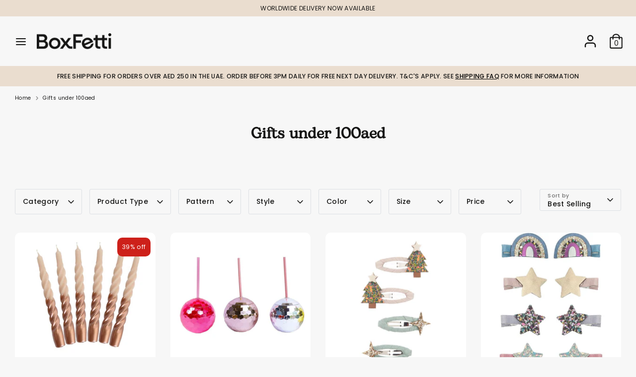

--- FILE ---
content_type: text/html; charset=utf-8
request_url: https://boxfetti.ae/collections/gifts-under-100aed
body_size: 71494
content:
<!doctype html>
<html class="no-js supports-no-cookies" lang="en">
<head>

<style>
  .easylockdown-content[style="display:none;"]{
    display: block !important;
    visibility: hidden;
  }
</style>

<script>function loadScript(a){var b=document.getElementsByTagName("head")[0],c=document.createElement("script");c.type="text/javascript",c.src="https://tracker.metricool.com/resources/be.js",c.onreadystatechange=a,c.onload=a,b.appendChild(c)}loadScript(function(){beTracker.t({hash:"1ee7677a5dc76aba11de9bd4b90080cd"})});</script>

  <meta name= "p:domain_verify" content="70baa6fc8304d46c203ab44a76ede863"/> 
  <!-- Google Tag Manager -->
<script async defer>(function(w,d,s,l,i){w[l]=w[l]||[];w[l].push({'gtm.start':
  new Date().getTime(),event:'gtm.js'});var f=d.getElementsByTagName(s)[0],
  j=d.createElement(s),dl=l!='dataLayer'?'&l='+l:'';j.async=true;j.src=
  'https://www.googletagmanager.com/gtm.js?id='+i+dl;f.parentNode.insertBefore(j,f);
  })(window,document,'script','dataLayer','GTM-KWWDVL9');</script>
  <!-- End Google Tag Manager -->

  <!-- Boost 2.0.1 -->
  <meta charset="utf-8" />
<meta name="viewport" content="width=device-width,initial-scale=1.0" />
<meta http-equiv="X-UA-Compatible" content="IE=edge">

<link rel="preconnect" href="https://cdn.shopify.com" crossorigin>
<link rel="preconnect" href="https://fonts.shopify.com" crossorigin>
<link rel="preconnect" href="https://monorail-edge.shopifysvc.com"><link rel="preload" as="font" href="//boxfetti.ae/cdn/fonts/poppins/poppins_n4.0ba78fa5af9b0e1a374041b3ceaadf0a43b41362.woff2" type="font/woff2" crossorigin><link rel="preload" as="font" href="//boxfetti.ae/cdn/fonts/poppins/poppins_n7.56758dcf284489feb014a026f3727f2f20a54626.woff2" type="font/woff2" crossorigin><link rel="preload" as="font" href="//boxfetti.ae/cdn/fonts/poppins/poppins_i4.846ad1e22474f856bd6b81ba4585a60799a9f5d2.woff2" type="font/woff2" crossorigin><link rel="preload" as="font" href="//boxfetti.ae/cdn/fonts/poppins/poppins_i7.42fd71da11e9d101e1e6c7932199f925f9eea42d.woff2" type="font/woff2" crossorigin><link rel="preload" as="font" href="//boxfetti.ae/cdn/fonts/poppins/poppins_n5.ad5b4b72b59a00358afc706450c864c3c8323842.woff2" type="font/woff2" crossorigin><link rel="preload" as="font" href="//boxfetti.ae/cdn/fonts/bitter/bitter_n7.6f54d15cb20937e632243f04624136dd03296182.woff2" type="font/woff2" crossorigin><link rel="preload" as="font" href="//boxfetti.ae/cdn/fonts/poppins/poppins_n4.0ba78fa5af9b0e1a374041b3ceaadf0a43b41362.woff2" type="font/woff2" crossorigin><link rel="preload" href="//boxfetti.ae/cdn/shop/t/25/assets/vendor.js?v=148173677469431220501650442894" as="script">
<link rel="preload" href="//boxfetti.ae/cdn/shop/t/25/assets/theme.js?v=143283634788548061061745435039" as="script"><link rel="canonical" href="https://boxfetti.ae/collections/gifts-under-100aed" /><link rel="shortcut icon" href="//boxfetti.ae/cdn/shop/files/BoxFetti_Favicon_2.png?v=1633934317" type="image/png" />
  <meta name="theme-color" content="#fd8181">

  
  <title>
    Gifts under 100aed 
    
    
    
      &ndash; Boxfetti.ae
    
  </title>

  <meta property="og:site_name" content="Boxfetti.ae">
<meta property="og:url" content="https://boxfetti.ae/collections/gifts-under-100aed">
<meta property="og:title" content="Gifts under 100aed">
<meta property="og:type" content="product.group">
<meta property="og:description" content="Throw a celebration that’s fun, unique &amp; conveniently delivered to your doorstep! 
BoxFetti is a collection of styled themed celebration boxes, full of everything you need to throw a memorable party. Each box is filled with fun, top-quality &amp; eco-friendly products that are curated into trendy themes. Ready, set, party!"><meta property="og:image" content="http://boxfetti.ae/cdn/shop/files/Untitled_design_1200x1200.png?v=1634020623">
  <meta property="og:image:secure_url" content="https://boxfetti.ae/cdn/shop/files/Untitled_design_1200x1200.png?v=1634020623">
  <meta property="og:image:width" content="3600">
  <meta property="og:image:height" content="1884"><meta name="twitter:card" content="summary_large_image">
<meta name="twitter:title" content="Gifts under 100aed">
<meta name="twitter:description" content="Throw a celebration that’s fun, unique &amp; conveniently delivered to your doorstep! 
BoxFetti is a collection of styled themed celebration boxes, full of everything you need to throw a memorable party. Each box is filled with fun, top-quality &amp; eco-friendly products that are curated into trendy themes. Ready, set, party!">


   <style>
    .utils__item--search-icon.mobile-only,
    .utils__item.customer-account,
    .utils__item.header-cart
    {
      display: none;
    }
  </style>

  <link rel="preload" href="//boxfetti.ae/cdn/shop/t/25/assets/styles.css?v=134318100781258450711761976980" as="style" onload="this.onload=null;this.rel='stylesheet'">

  <noscript><link rel="stylesheet" href="//boxfetti.ae/cdn/shop/t/25/assets/animate.css?20501"></noscript>
  <link href="//boxfetti.ae/cdn/shop/t/25/assets/amws.css?v=142750637967736435831747290667" rel="stylesheet" type="text/css" media="all" />
  <link href="//boxfetti.ae/cdn/shop/t/25/assets/custom.css?v=114975169225755851451732590685" rel="stylesheet" type="text/css" media="all" />
<script>
    document.documentElement.className = document.documentElement.className.replace('no-js', 'js');
    window.theme = window.theme || {};
    window.slate = window.slate || {};
    theme.moneyFormat = "\u003cspan class=money\u003eAED {{amount}}\u003c\/span\u003e",
    theme.strings = {
      addToCart: "Add to Cart",
      unavailable: "Unavailable",
      addressError: "Error looking up that address",
      addressNoResults: "No results for that address",
      addressQueryLimit: "You have exceeded the Google API usage limit. Consider upgrading to a \u003ca href=\"https:\/\/developers.google.com\/maps\/premium\/usage-limits\"\u003ePremium Plan\u003c\/a\u003e.",
      authError: "There was a problem authenticating your Google Maps API Key.",
      addingToCart: "Adding",
      addedToCart: "Added",
      addedToCartPopupTitle: "Added:",
      addedToCartPopupItems: "Items",
      addedToCartPopupSubtotal: "Subtotal",
      addedToCartPopupGoToCart: "Checkout",
      cartTermsNotChecked: "You must agree to the terms and conditions before continuing.",
      searchLoading: "Loading",
      searchMoreResults: "See all results",
      searchNoResults: "No results",
      priceFrom: "From",
      quantityTooHigh: "You can only have [[ quantity ]] in your cart",
      onSale: "On Sale",
      soldOut: "Sold Out",
      unitPriceSeparator: " \/ ",
      close: "Close",
      cart_shipping_calculator_hide_calculator: "Hide shipping calculator",
      cart_shipping_calculator_title: "Get shipping estimates",
      cart_general_hide_note: "Hide instructions for seller",
      cart_general_show_note: "Add instructions for seller",
      previous: "Previous",
      next: "Next"
    }
    theme.routes = {
      account_login_url: 'https://shopify.com/60206481587/account?locale=en&region_country=AE',
      account_register_url: 'https://shopify.com/60206481587/account?locale=en',
      account_addresses_url: '/account/addresses',
      search_url: '/search',
      cart_url: '/cart',
      cart_add_url: '/cart/add',
      cart_change_url: '/cart/change',
      product_recommendations_url: '/recommendations/products'
    }
    theme.settings = {
      uniformProductGridImagesEnabled: true,
      soldLabelEnabled: true,
      saleLabelEnabled: true,
      gridShowVendor: false
    }
  </script><script>window.performance && window.performance.mark && window.performance.mark('shopify.content_for_header.start');</script><meta name="facebook-domain-verification" content="mf2nlnc9vc7ojz3clu9mbilcyaackr">
<meta name="google-site-verification" content="c8PA-gPOdH7xG9FxAZJF0rJiV-zT_7WPnVPTAIGSi1A">
<meta id="shopify-digital-wallet" name="shopify-digital-wallet" content="/60206481587/digital_wallets/dialog">
<link rel="alternate" type="application/atom+xml" title="Feed" href="/collections/gifts-under-100aed.atom" />
<link rel="next" href="/collections/gifts-under-100aed?page=2">
<link rel="alternate" type="application/json+oembed" href="https://boxfetti.ae/collections/gifts-under-100aed.oembed">
<script async="async" src="/checkouts/internal/preloads.js?locale=en-AE"></script>
<script id="shopify-features" type="application/json">{"accessToken":"5696f5472016c850916f67a187a57a98","betas":["rich-media-storefront-analytics"],"domain":"boxfetti.ae","predictiveSearch":true,"shopId":60206481587,"locale":"en"}</script>
<script>var Shopify = Shopify || {};
Shopify.shop = "boxfetti-ae.myshopify.com";
Shopify.locale = "en";
Shopify.currency = {"active":"AED","rate":"1.0"};
Shopify.country = "AE";
Shopify.theme = {"name":"Boxfetti 2025.10 main--prod","id":132195811566,"schema_name":"Boost","schema_version":"2.0.1","theme_store_id":863,"role":"main"};
Shopify.theme.handle = "null";
Shopify.theme.style = {"id":null,"handle":null};
Shopify.cdnHost = "boxfetti.ae/cdn";
Shopify.routes = Shopify.routes || {};
Shopify.routes.root = "/";</script>
<script type="module">!function(o){(o.Shopify=o.Shopify||{}).modules=!0}(window);</script>
<script>!function(o){function n(){var o=[];function n(){o.push(Array.prototype.slice.apply(arguments))}return n.q=o,n}var t=o.Shopify=o.Shopify||{};t.loadFeatures=n(),t.autoloadFeatures=n()}(window);</script>
<script id="shop-js-analytics" type="application/json">{"pageType":"collection"}</script>
<script defer="defer" async type="module" src="//boxfetti.ae/cdn/shopifycloud/shop-js/modules/v2/client.init-shop-cart-sync_C5BV16lS.en.esm.js"></script>
<script defer="defer" async type="module" src="//boxfetti.ae/cdn/shopifycloud/shop-js/modules/v2/chunk.common_CygWptCX.esm.js"></script>
<script type="module">
  await import("//boxfetti.ae/cdn/shopifycloud/shop-js/modules/v2/client.init-shop-cart-sync_C5BV16lS.en.esm.js");
await import("//boxfetti.ae/cdn/shopifycloud/shop-js/modules/v2/chunk.common_CygWptCX.esm.js");

  window.Shopify.SignInWithShop?.initShopCartSync?.({"fedCMEnabled":true,"windoidEnabled":true});

</script>
<script>(function() {
  var isLoaded = false;
  function asyncLoad() {
    if (isLoaded) return;
    isLoaded = true;
    var urls = ["https:\/\/chimpstatic.com\/mcjs-connected\/js\/users\/2dd8c603e6196075792a00585\/db0129d8979a18fd00ce10e29.js?shop=boxfetti-ae.myshopify.com","\/\/d1liekpayvooaz.cloudfront.net\/apps\/customizery\/customizery.js?shop=boxfetti-ae.myshopify.com","https:\/\/cdn.nfcube.com\/instafeed-0f0411c0ec6cc2cb52ca80b63bd730d3.js?shop=boxfetti-ae.myshopify.com","\/\/freecdn.swymrelay.com\/code\/swym_fb_pixel.js?shop=boxfetti-ae.myshopify.com"];
    for (var i = 0; i < urls.length; i++) {
      var s = document.createElement('script');
      s.type = 'text/javascript';
      s.async = true;
      s.src = urls[i];
      var x = document.getElementsByTagName('script')[0];
      x.parentNode.insertBefore(s, x);
    }
  };
  if(window.attachEvent) {
    window.attachEvent('onload', asyncLoad);
  } else {
    window.addEventListener('load', asyncLoad, false);
  }
})();</script>
<script id="__st">var __st={"a":60206481587,"offset":14400,"reqid":"aba8740a-eb7c-4fde-9be7-98826d0287e4-1768665869","pageurl":"boxfetti.ae\/collections\/gifts-under-100aed","u":"6d47fc9799da","p":"collection","rtyp":"collection","rid":415744786670};</script>
<script>window.ShopifyPaypalV4VisibilityTracking = true;</script>
<script id="captcha-bootstrap">!function(){'use strict';const t='contact',e='account',n='new_comment',o=[[t,t],['blogs',n],['comments',n],[t,'customer']],c=[[e,'customer_login'],[e,'guest_login'],[e,'recover_customer_password'],[e,'create_customer']],r=t=>t.map((([t,e])=>`form[action*='/${t}']:not([data-nocaptcha='true']) input[name='form_type'][value='${e}']`)).join(','),a=t=>()=>t?[...document.querySelectorAll(t)].map((t=>t.form)):[];function s(){const t=[...o],e=r(t);return a(e)}const i='password',u='form_key',d=['recaptcha-v3-token','g-recaptcha-response','h-captcha-response',i],f=()=>{try{return window.sessionStorage}catch{return}},m='__shopify_v',_=t=>t.elements[u];function p(t,e,n=!1){try{const o=window.sessionStorage,c=JSON.parse(o.getItem(e)),{data:r}=function(t){const{data:e,action:n}=t;return t[m]||n?{data:e,action:n}:{data:t,action:n}}(c);for(const[e,n]of Object.entries(r))t.elements[e]&&(t.elements[e].value=n);n&&o.removeItem(e)}catch(o){console.error('form repopulation failed',{error:o})}}const l='form_type',E='cptcha';function T(t){t.dataset[E]=!0}const w=window,h=w.document,L='Shopify',v='ce_forms',y='captcha';let A=!1;((t,e)=>{const n=(g='f06e6c50-85a8-45c8-87d0-21a2b65856fe',I='https://cdn.shopify.com/shopifycloud/storefront-forms-hcaptcha/ce_storefront_forms_captcha_hcaptcha.v1.5.2.iife.js',D={infoText:'Protected by hCaptcha',privacyText:'Privacy',termsText:'Terms'},(t,e,n)=>{const o=w[L][v],c=o.bindForm;if(c)return c(t,g,e,D).then(n);var r;o.q.push([[t,g,e,D],n]),r=I,A||(h.body.append(Object.assign(h.createElement('script'),{id:'captcha-provider',async:!0,src:r})),A=!0)});var g,I,D;w[L]=w[L]||{},w[L][v]=w[L][v]||{},w[L][v].q=[],w[L][y]=w[L][y]||{},w[L][y].protect=function(t,e){n(t,void 0,e),T(t)},Object.freeze(w[L][y]),function(t,e,n,w,h,L){const[v,y,A,g]=function(t,e,n){const i=e?o:[],u=t?c:[],d=[...i,...u],f=r(d),m=r(i),_=r(d.filter((([t,e])=>n.includes(e))));return[a(f),a(m),a(_),s()]}(w,h,L),I=t=>{const e=t.target;return e instanceof HTMLFormElement?e:e&&e.form},D=t=>v().includes(t);t.addEventListener('submit',(t=>{const e=I(t);if(!e)return;const n=D(e)&&!e.dataset.hcaptchaBound&&!e.dataset.recaptchaBound,o=_(e),c=g().includes(e)&&(!o||!o.value);(n||c)&&t.preventDefault(),c&&!n&&(function(t){try{if(!f())return;!function(t){const e=f();if(!e)return;const n=_(t);if(!n)return;const o=n.value;o&&e.removeItem(o)}(t);const e=Array.from(Array(32),(()=>Math.random().toString(36)[2])).join('');!function(t,e){_(t)||t.append(Object.assign(document.createElement('input'),{type:'hidden',name:u})),t.elements[u].value=e}(t,e),function(t,e){const n=f();if(!n)return;const o=[...t.querySelectorAll(`input[type='${i}']`)].map((({name:t})=>t)),c=[...d,...o],r={};for(const[a,s]of new FormData(t).entries())c.includes(a)||(r[a]=s);n.setItem(e,JSON.stringify({[m]:1,action:t.action,data:r}))}(t,e)}catch(e){console.error('failed to persist form',e)}}(e),e.submit())}));const S=(t,e)=>{t&&!t.dataset[E]&&(n(t,e.some((e=>e===t))),T(t))};for(const o of['focusin','change'])t.addEventListener(o,(t=>{const e=I(t);D(e)&&S(e,y())}));const B=e.get('form_key'),M=e.get(l),P=B&&M;t.addEventListener('DOMContentLoaded',(()=>{const t=y();if(P)for(const e of t)e.elements[l].value===M&&p(e,B);[...new Set([...A(),...v().filter((t=>'true'===t.dataset.shopifyCaptcha))])].forEach((e=>S(e,t)))}))}(h,new URLSearchParams(w.location.search),n,t,e,['guest_login'])})(!0,!0)}();</script>
<script integrity="sha256-4kQ18oKyAcykRKYeNunJcIwy7WH5gtpwJnB7kiuLZ1E=" data-source-attribution="shopify.loadfeatures" defer="defer" src="//boxfetti.ae/cdn/shopifycloud/storefront/assets/storefront/load_feature-a0a9edcb.js" crossorigin="anonymous"></script>
<script data-source-attribution="shopify.dynamic_checkout.dynamic.init">var Shopify=Shopify||{};Shopify.PaymentButton=Shopify.PaymentButton||{isStorefrontPortableWallets:!0,init:function(){window.Shopify.PaymentButton.init=function(){};var t=document.createElement("script");t.src="https://boxfetti.ae/cdn/shopifycloud/portable-wallets/latest/portable-wallets.en.js",t.type="module",document.head.appendChild(t)}};
</script>
<script data-source-attribution="shopify.dynamic_checkout.buyer_consent">
  function portableWalletsHideBuyerConsent(e){var t=document.getElementById("shopify-buyer-consent"),n=document.getElementById("shopify-subscription-policy-button");t&&n&&(t.classList.add("hidden"),t.setAttribute("aria-hidden","true"),n.removeEventListener("click",e))}function portableWalletsShowBuyerConsent(e){var t=document.getElementById("shopify-buyer-consent"),n=document.getElementById("shopify-subscription-policy-button");t&&n&&(t.classList.remove("hidden"),t.removeAttribute("aria-hidden"),n.addEventListener("click",e))}window.Shopify?.PaymentButton&&(window.Shopify.PaymentButton.hideBuyerConsent=portableWalletsHideBuyerConsent,window.Shopify.PaymentButton.showBuyerConsent=portableWalletsShowBuyerConsent);
</script>
<script data-source-attribution="shopify.dynamic_checkout.cart.bootstrap">document.addEventListener("DOMContentLoaded",(function(){function t(){return document.querySelector("shopify-accelerated-checkout-cart, shopify-accelerated-checkout")}if(t())Shopify.PaymentButton.init();else{new MutationObserver((function(e,n){t()&&(Shopify.PaymentButton.init(),n.disconnect())})).observe(document.body,{childList:!0,subtree:!0})}}));
</script>
<link id="shopify-accelerated-checkout-styles" rel="stylesheet" media="screen" href="https://boxfetti.ae/cdn/shopifycloud/portable-wallets/latest/accelerated-checkout-backwards-compat.css" crossorigin="anonymous">
<style id="shopify-accelerated-checkout-cart">
        #shopify-buyer-consent {
  margin-top: 1em;
  display: inline-block;
  width: 100%;
}

#shopify-buyer-consent.hidden {
  display: none;
}

#shopify-subscription-policy-button {
  background: none;
  border: none;
  padding: 0;
  text-decoration: underline;
  font-size: inherit;
  cursor: pointer;
}

#shopify-subscription-policy-button::before {
  box-shadow: none;
}

      </style>

<script>window.performance && window.performance.mark && window.performance.mark('shopify.content_for_header.end');</script><!-- <link rel="preload" href="https://use.typekit.net/muz8csh.css" as="style" onload="this.onload=null;this.rel='stylesheet'"> -->
  <meta name="p:domain_verify" content="70baa6fc8304d46c203ab44a76ede863"/><!--AMWS for pinterest--> 
  <meta name="facebook-domain-verification" content="mf2nlnc9vc7ojz3clu9mbilcyaackr" /><!--AMWS for Facebook verification-->
  
  
  <!--Infinite Options datepicker -->
  <script async defer>
  window.Shoppad = window.Shoppad || {},
  window.Shoppad.apps = window.Shoppad.apps || {},
  window.Shoppad.apps.infiniteoptions = {
    ready: function() {

      function callback() {
        var pickerMinDate = new Date().getHours() > 14 ? 2 : 1;
        $('#infiniteoptions-container .datepicker').datepicker({
          inline: true,
          altFormat: "DD, MM d yy",
          minDate: pickerMinDate,             
          beforeShowDay: function(date) {
            var day = date.getDay();
            /*for specific dates */ var array = ["12-31-2024","01-01-2025"];
            var string = jQuery.datepicker.formatDate('mm-dd-yy', date); 
            /* for specific days, Sunday = 0, Saturday = 6 */ return [ /* (day != 0) && */array.indexOf(string) == -1];  
            //return [(day != 0)];  
 
          }, 
          altField: '#infiniteoptions-container .datepicker input[type=text]',
          onSelect: function() {
            $('#infiniteoptions-container .ui-datepicker-inline').hide();
          }
        });

        $('#infiniteoptions-container .datepicker input[type=text]').change(function(){
          $('#infiniteoptions-container .datepicker').datepicker('setDate', $(this).val());
        });

        $('#infiniteoptions-container .datepicker').datepicker( "setDate", '' );

        $('#infiniteoptions-container .datepicker input[type=text]').attr('readonly','true');

        $('#infiniteoptions-container .ui-datepicker').addClass('notranslate');
        $('#infiniteoptions-container .ui-datepicker').attr('translate', 'no');

        $('#infiniteoptions-container .ui-datepicker-inline').hide();

        $('#infiniteoptions-container .datepicker input[type=text]').on('click touchstart', function (e) {
              $('#infiniteoptions-container .ui-datepicker-inline').show();
        });
      }

      $(document).on('mouseup touchstart', function(e) {
        var isDatePickerInput = $('#infiniteoptions-container .datepicker input').is(e.target);
        var isDatePicker = $('#infiniteoptions-container .ui-datepicker-inline').is(e.target);
        var isChildOfDatePicker = $('#infiniteoptions-container .ui-datepicker-inline').has(e.target).length;

        // If the target of the click isn't the text input, the date picker, or a descendant of the date picker
        if (!isDatePickerInput && !isDatePicker && !isChildOfDatePicker) {
          $('#infiniteoptions-container .ui-datepicker-inline').hide();
        }
      });

      if (window.jQuery.fn.datepicker) {
        callback();
      } else {
        var script = document.createElement('script');
        script.src = '//code.jquery.com/ui/1.10.2/jquery-ui.js';
        script.onload = callback;
        document.getElementsByTagName('head')[0].appendChild(script);
      }
    }
  },
    window.Shoppad.apps.infiniteoptions.addToCartButton = 'form[action="/cart/add"] .payment-buttons .btn';
  </script>
   <!--
  <script type="text/javascript">
    document.onkeydown = function (event) {
      event = (event || window.event);
      if (event.keyCode == 123 || event.keyCode == 18)
      {
        return false;
      }
    }
    disable right click amws document.addEventListener('contextmenu', event => event.preventDefault());
  </script>
 -->
 
  <script async defer src="//d1liekpayvooaz.cloudfront.net/apps/customizery/customizery.js?shop=boxfetti-ae.myshopify.com"></script>

  <meta name="p:domain_verify" content="70baa6fc8304d46c203ab44a76ede863"/>

  
  <link rel="stylesheet" type="text/css" href="//cdn.jsdelivr.net/npm/slick-carousel@1.8.1/slick/slick.css"/>

<!-- BEGIN app block: shopify://apps/currency-converter-multicoin/blocks/app-embed/eba38363-5734-4fb2-be51-4bcccb813451 -->
<!-- END app block --><!-- BEGIN app block: shopify://apps/klaviyo-email-marketing-sms/blocks/klaviyo-onsite-embed/2632fe16-c075-4321-a88b-50b567f42507 -->












  <script async src="https://static.klaviyo.com/onsite/js/WCuSHE/klaviyo.js?company_id=WCuSHE"></script>
  <script>!function(){if(!window.klaviyo){window._klOnsite=window._klOnsite||[];try{window.klaviyo=new Proxy({},{get:function(n,i){return"push"===i?function(){var n;(n=window._klOnsite).push.apply(n,arguments)}:function(){for(var n=arguments.length,o=new Array(n),w=0;w<n;w++)o[w]=arguments[w];var t="function"==typeof o[o.length-1]?o.pop():void 0,e=new Promise((function(n){window._klOnsite.push([i].concat(o,[function(i){t&&t(i),n(i)}]))}));return e}}})}catch(n){window.klaviyo=window.klaviyo||[],window.klaviyo.push=function(){var n;(n=window._klOnsite).push.apply(n,arguments)}}}}();</script>

  




  <script>
    window.klaviyoReviewsProductDesignMode = false
  </script>







<!-- END app block --><script src="https://cdn.shopify.com/extensions/019a0b5b-3bef-7f9f-b53f-47460e9b4b43/currency-converter-multicoin-23/assets/currency-convert-embed.js" type="text/javascript" defer="defer"></script>
<link href="https://monorail-edge.shopifysvc.com" rel="dns-prefetch">
<script>(function(){if ("sendBeacon" in navigator && "performance" in window) {try {var session_token_from_headers = performance.getEntriesByType('navigation')[0].serverTiming.find(x => x.name == '_s').description;} catch {var session_token_from_headers = undefined;}var session_cookie_matches = document.cookie.match(/_shopify_s=([^;]*)/);var session_token_from_cookie = session_cookie_matches && session_cookie_matches.length === 2 ? session_cookie_matches[1] : "";var session_token = session_token_from_headers || session_token_from_cookie || "";function handle_abandonment_event(e) {var entries = performance.getEntries().filter(function(entry) {return /monorail-edge.shopifysvc.com/.test(entry.name);});if (!window.abandonment_tracked && entries.length === 0) {window.abandonment_tracked = true;var currentMs = Date.now();var navigation_start = performance.timing.navigationStart;var payload = {shop_id: 60206481587,url: window.location.href,navigation_start,duration: currentMs - navigation_start,session_token,page_type: "collection"};window.navigator.sendBeacon("https://monorail-edge.shopifysvc.com/v1/produce", JSON.stringify({schema_id: "online_store_buyer_site_abandonment/1.1",payload: payload,metadata: {event_created_at_ms: currentMs,event_sent_at_ms: currentMs}}));}}window.addEventListener('pagehide', handle_abandonment_event);}}());</script>
<script id="web-pixels-manager-setup">(function e(e,d,r,n,o){if(void 0===o&&(o={}),!Boolean(null===(a=null===(i=window.Shopify)||void 0===i?void 0:i.analytics)||void 0===a?void 0:a.replayQueue)){var i,a;window.Shopify=window.Shopify||{};var t=window.Shopify;t.analytics=t.analytics||{};var s=t.analytics;s.replayQueue=[],s.publish=function(e,d,r){return s.replayQueue.push([e,d,r]),!0};try{self.performance.mark("wpm:start")}catch(e){}var l=function(){var e={modern:/Edge?\/(1{2}[4-9]|1[2-9]\d|[2-9]\d{2}|\d{4,})\.\d+(\.\d+|)|Firefox\/(1{2}[4-9]|1[2-9]\d|[2-9]\d{2}|\d{4,})\.\d+(\.\d+|)|Chrom(ium|e)\/(9{2}|\d{3,})\.\d+(\.\d+|)|(Maci|X1{2}).+ Version\/(15\.\d+|(1[6-9]|[2-9]\d|\d{3,})\.\d+)([,.]\d+|)( \(\w+\)|)( Mobile\/\w+|) Safari\/|Chrome.+OPR\/(9{2}|\d{3,})\.\d+\.\d+|(CPU[ +]OS|iPhone[ +]OS|CPU[ +]iPhone|CPU IPhone OS|CPU iPad OS)[ +]+(15[._]\d+|(1[6-9]|[2-9]\d|\d{3,})[._]\d+)([._]\d+|)|Android:?[ /-](13[3-9]|1[4-9]\d|[2-9]\d{2}|\d{4,})(\.\d+|)(\.\d+|)|Android.+Firefox\/(13[5-9]|1[4-9]\d|[2-9]\d{2}|\d{4,})\.\d+(\.\d+|)|Android.+Chrom(ium|e)\/(13[3-9]|1[4-9]\d|[2-9]\d{2}|\d{4,})\.\d+(\.\d+|)|SamsungBrowser\/([2-9]\d|\d{3,})\.\d+/,legacy:/Edge?\/(1[6-9]|[2-9]\d|\d{3,})\.\d+(\.\d+|)|Firefox\/(5[4-9]|[6-9]\d|\d{3,})\.\d+(\.\d+|)|Chrom(ium|e)\/(5[1-9]|[6-9]\d|\d{3,})\.\d+(\.\d+|)([\d.]+$|.*Safari\/(?![\d.]+ Edge\/[\d.]+$))|(Maci|X1{2}).+ Version\/(10\.\d+|(1[1-9]|[2-9]\d|\d{3,})\.\d+)([,.]\d+|)( \(\w+\)|)( Mobile\/\w+|) Safari\/|Chrome.+OPR\/(3[89]|[4-9]\d|\d{3,})\.\d+\.\d+|(CPU[ +]OS|iPhone[ +]OS|CPU[ +]iPhone|CPU IPhone OS|CPU iPad OS)[ +]+(10[._]\d+|(1[1-9]|[2-9]\d|\d{3,})[._]\d+)([._]\d+|)|Android:?[ /-](13[3-9]|1[4-9]\d|[2-9]\d{2}|\d{4,})(\.\d+|)(\.\d+|)|Mobile Safari.+OPR\/([89]\d|\d{3,})\.\d+\.\d+|Android.+Firefox\/(13[5-9]|1[4-9]\d|[2-9]\d{2}|\d{4,})\.\d+(\.\d+|)|Android.+Chrom(ium|e)\/(13[3-9]|1[4-9]\d|[2-9]\d{2}|\d{4,})\.\d+(\.\d+|)|Android.+(UC? ?Browser|UCWEB|U3)[ /]?(15\.([5-9]|\d{2,})|(1[6-9]|[2-9]\d|\d{3,})\.\d+)\.\d+|SamsungBrowser\/(5\.\d+|([6-9]|\d{2,})\.\d+)|Android.+MQ{2}Browser\/(14(\.(9|\d{2,})|)|(1[5-9]|[2-9]\d|\d{3,})(\.\d+|))(\.\d+|)|K[Aa][Ii]OS\/(3\.\d+|([4-9]|\d{2,})\.\d+)(\.\d+|)/},d=e.modern,r=e.legacy,n=navigator.userAgent;return n.match(d)?"modern":n.match(r)?"legacy":"unknown"}(),u="modern"===l?"modern":"legacy",c=(null!=n?n:{modern:"",legacy:""})[u],f=function(e){return[e.baseUrl,"/wpm","/b",e.hashVersion,"modern"===e.buildTarget?"m":"l",".js"].join("")}({baseUrl:d,hashVersion:r,buildTarget:u}),m=function(e){var d=e.version,r=e.bundleTarget,n=e.surface,o=e.pageUrl,i=e.monorailEndpoint;return{emit:function(e){var a=e.status,t=e.errorMsg,s=(new Date).getTime(),l=JSON.stringify({metadata:{event_sent_at_ms:s},events:[{schema_id:"web_pixels_manager_load/3.1",payload:{version:d,bundle_target:r,page_url:o,status:a,surface:n,error_msg:t},metadata:{event_created_at_ms:s}}]});if(!i)return console&&console.warn&&console.warn("[Web Pixels Manager] No Monorail endpoint provided, skipping logging."),!1;try{return self.navigator.sendBeacon.bind(self.navigator)(i,l)}catch(e){}var u=new XMLHttpRequest;try{return u.open("POST",i,!0),u.setRequestHeader("Content-Type","text/plain"),u.send(l),!0}catch(e){return console&&console.warn&&console.warn("[Web Pixels Manager] Got an unhandled error while logging to Monorail."),!1}}}}({version:r,bundleTarget:l,surface:e.surface,pageUrl:self.location.href,monorailEndpoint:e.monorailEndpoint});try{o.browserTarget=l,function(e){var d=e.src,r=e.async,n=void 0===r||r,o=e.onload,i=e.onerror,a=e.sri,t=e.scriptDataAttributes,s=void 0===t?{}:t,l=document.createElement("script"),u=document.querySelector("head"),c=document.querySelector("body");if(l.async=n,l.src=d,a&&(l.integrity=a,l.crossOrigin="anonymous"),s)for(var f in s)if(Object.prototype.hasOwnProperty.call(s,f))try{l.dataset[f]=s[f]}catch(e){}if(o&&l.addEventListener("load",o),i&&l.addEventListener("error",i),u)u.appendChild(l);else{if(!c)throw new Error("Did not find a head or body element to append the script");c.appendChild(l)}}({src:f,async:!0,onload:function(){if(!function(){var e,d;return Boolean(null===(d=null===(e=window.Shopify)||void 0===e?void 0:e.analytics)||void 0===d?void 0:d.initialized)}()){var d=window.webPixelsManager.init(e)||void 0;if(d){var r=window.Shopify.analytics;r.replayQueue.forEach((function(e){var r=e[0],n=e[1],o=e[2];d.publishCustomEvent(r,n,o)})),r.replayQueue=[],r.publish=d.publishCustomEvent,r.visitor=d.visitor,r.initialized=!0}}},onerror:function(){return m.emit({status:"failed",errorMsg:"".concat(f," has failed to load")})},sri:function(e){var d=/^sha384-[A-Za-z0-9+/=]+$/;return"string"==typeof e&&d.test(e)}(c)?c:"",scriptDataAttributes:o}),m.emit({status:"loading"})}catch(e){m.emit({status:"failed",errorMsg:(null==e?void 0:e.message)||"Unknown error"})}}})({shopId: 60206481587,storefrontBaseUrl: "https://boxfetti.ae",extensionsBaseUrl: "https://extensions.shopifycdn.com/cdn/shopifycloud/web-pixels-manager",monorailEndpoint: "https://monorail-edge.shopifysvc.com/unstable/produce_batch",surface: "storefront-renderer",enabledBetaFlags: ["2dca8a86"],webPixelsConfigList: [{"id":"1374486766","configuration":"{\"accountID\":\"WCuSHE\",\"webPixelConfig\":\"eyJlbmFibGVBZGRlZFRvQ2FydEV2ZW50cyI6IHRydWV9\"}","eventPayloadVersion":"v1","runtimeContext":"STRICT","scriptVersion":"524f6c1ee37bacdca7657a665bdca589","type":"APP","apiClientId":123074,"privacyPurposes":["ANALYTICS","MARKETING"],"dataSharingAdjustments":{"protectedCustomerApprovalScopes":["read_customer_address","read_customer_email","read_customer_name","read_customer_personal_data","read_customer_phone"]}},{"id":"579141870","configuration":"{\"swymApiEndpoint\":\"https:\/\/swymstore-v3free-01.swymrelay.com\",\"swymTier\":\"v3free-01\"}","eventPayloadVersion":"v1","runtimeContext":"STRICT","scriptVersion":"5b6f6917e306bc7f24523662663331c0","type":"APP","apiClientId":1350849,"privacyPurposes":["ANALYTICS","MARKETING","PREFERENCES"],"dataSharingAdjustments":{"protectedCustomerApprovalScopes":["read_customer_email","read_customer_name","read_customer_personal_data","read_customer_phone"]}},{"id":"463372526","configuration":"{\"config\":\"{\\\"pixel_id\\\":\\\"AW-10804404580\\\",\\\"target_country\\\":\\\"AE\\\",\\\"gtag_events\\\":[{\\\"type\\\":\\\"search\\\",\\\"action_label\\\":\\\"AW-10804404580\\\/zzreCJzUm4MDEOTC-J8o\\\"},{\\\"type\\\":\\\"begin_checkout\\\",\\\"action_label\\\":\\\"AW-10804404580\\\/IJKQCJnUm4MDEOTC-J8o\\\"},{\\\"type\\\":\\\"view_item\\\",\\\"action_label\\\":[\\\"AW-10804404580\\\/OcXRCJPUm4MDEOTC-J8o\\\",\\\"MC-04YL590JFE\\\"]},{\\\"type\\\":\\\"purchase\\\",\\\"action_label\\\":[\\\"AW-10804404580\\\/lhonCJDUm4MDEOTC-J8o\\\",\\\"MC-04YL590JFE\\\"]},{\\\"type\\\":\\\"page_view\\\",\\\"action_label\\\":[\\\"AW-10804404580\\\/BnrECI3Um4MDEOTC-J8o\\\",\\\"MC-04YL590JFE\\\"]},{\\\"type\\\":\\\"add_payment_info\\\",\\\"action_label\\\":\\\"AW-10804404580\\\/mh3iCJ_Um4MDEOTC-J8o\\\"},{\\\"type\\\":\\\"add_to_cart\\\",\\\"action_label\\\":\\\"AW-10804404580\\\/98YdCJbUm4MDEOTC-J8o\\\"}],\\\"enable_monitoring_mode\\\":false}\"}","eventPayloadVersion":"v1","runtimeContext":"OPEN","scriptVersion":"b2a88bafab3e21179ed38636efcd8a93","type":"APP","apiClientId":1780363,"privacyPurposes":[],"dataSharingAdjustments":{"protectedCustomerApprovalScopes":["read_customer_address","read_customer_email","read_customer_name","read_customer_personal_data","read_customer_phone"]}},{"id":"148832494","configuration":"{\"pixel_id\":\"1880963838752247\",\"pixel_type\":\"facebook_pixel\",\"metaapp_system_user_token\":\"-\"}","eventPayloadVersion":"v1","runtimeContext":"OPEN","scriptVersion":"ca16bc87fe92b6042fbaa3acc2fbdaa6","type":"APP","apiClientId":2329312,"privacyPurposes":["ANALYTICS","MARKETING","SALE_OF_DATA"],"dataSharingAdjustments":{"protectedCustomerApprovalScopes":["read_customer_address","read_customer_email","read_customer_name","read_customer_personal_data","read_customer_phone"]}},{"id":"69927150","eventPayloadVersion":"v1","runtimeContext":"LAX","scriptVersion":"1","type":"CUSTOM","privacyPurposes":["ANALYTICS"],"name":"Google Analytics tag (migrated)"},{"id":"shopify-app-pixel","configuration":"{}","eventPayloadVersion":"v1","runtimeContext":"STRICT","scriptVersion":"0450","apiClientId":"shopify-pixel","type":"APP","privacyPurposes":["ANALYTICS","MARKETING"]},{"id":"shopify-custom-pixel","eventPayloadVersion":"v1","runtimeContext":"LAX","scriptVersion":"0450","apiClientId":"shopify-pixel","type":"CUSTOM","privacyPurposes":["ANALYTICS","MARKETING"]}],isMerchantRequest: false,initData: {"shop":{"name":"Boxfetti.ae","paymentSettings":{"currencyCode":"AED"},"myshopifyDomain":"boxfetti-ae.myshopify.com","countryCode":"AE","storefrontUrl":"https:\/\/boxfetti.ae"},"customer":null,"cart":null,"checkout":null,"productVariants":[],"purchasingCompany":null},},"https://boxfetti.ae/cdn","fcfee988w5aeb613cpc8e4bc33m6693e112",{"modern":"","legacy":""},{"shopId":"60206481587","storefrontBaseUrl":"https:\/\/boxfetti.ae","extensionBaseUrl":"https:\/\/extensions.shopifycdn.com\/cdn\/shopifycloud\/web-pixels-manager","surface":"storefront-renderer","enabledBetaFlags":"[\"2dca8a86\"]","isMerchantRequest":"false","hashVersion":"fcfee988w5aeb613cpc8e4bc33m6693e112","publish":"custom","events":"[[\"page_viewed\",{}],[\"collection_viewed\",{\"collection\":{\"id\":\"415744786670\",\"title\":\"Gifts under 100aed\",\"productVariants\":[{\"price\":{\"amount\":70.0,\"currencyCode\":\"AED\"},\"product\":{\"title\":\"Candles with a Twist Multi colored Rose and Rose Gold Set of 6\",\"vendor\":\"Kunst Industrien\",\"id\":\"7597997555950\",\"untranslatedTitle\":\"Candles with a Twist Multi colored Rose and Rose Gold Set of 6\",\"url\":\"\/products\/candles-with-a-twist-6-pcs-multi-colored-rose-and-rose-gold\",\"type\":\"Candles\"},\"id\":\"42550189392110\",\"image\":{\"src\":\"\/\/boxfetti.ae\/cdn\/shop\/products\/CWT-Multi-54-881331.jpg?v=1754664850\"},\"sku\":\"01222\",\"title\":\"Default Title\",\"untranslatedTitle\":\"Default Title\"},{\"price\":{\"amount\":85.0,\"currencyCode\":\"AED\"},\"product\":{\"title\":\"Disco Drink Tumbler 3 Colors\",\"vendor\":\"Packed Party\",\"id\":\"8011456381166\",\"untranslatedTitle\":\"Disco Drink Tumbler 3 Colors\",\"url\":\"\/products\/disco-drink-tumblers-3-colors\",\"type\":\"Tumblers\"},\"id\":\"44546907603182\",\"image\":{\"src\":\"\/\/boxfetti.ae\/cdn\/shop\/products\/DiscodrinkHotpink-919070.jpg?v=1754661534\"},\"sku\":\"05365\",\"title\":\"Hot Pink\",\"untranslatedTitle\":\"Hot Pink\"},{\"price\":{\"amount\":59.0,\"currencyCode\":\"AED\"},\"product\":{\"title\":\"Christmas Tree Clic Clacs\",\"vendor\":\"Harri \u0026 Eve\",\"id\":\"7957528019182\",\"untranslatedTitle\":\"Christmas Tree Clic Clacs\",\"url\":\"\/products\/christmas-tree-clic-clacs\",\"type\":\"Jewellery\"},\"id\":\"43717554077934\",\"image\":{\"src\":\"\/\/boxfetti.ae\/cdn\/shop\/products\/ChristmasTreeClicClacs-151801.jpg?v=1754662560\"},\"sku\":\"04013\",\"title\":\"Default Title\",\"untranslatedTitle\":\"Default Title\"},{\"price\":{\"amount\":59.0,\"currencyCode\":\"AED\"},\"product\":{\"title\":\"Mimi \u0026 Lula Ziggy Over The Rainbow Mini Clips Set of 8\",\"vendor\":\"Harri \u0026 Eve\",\"id\":\"8118749102318\",\"untranslatedTitle\":\"Mimi \u0026 Lula Ziggy Over The Rainbow Mini Clips Set of 8\",\"url\":\"\/products\/ziggy-over-the-rainbow-mini-clips-set-of\",\"type\":\"Hair Accessories\"},\"id\":\"44317766680814\",\"image\":{\"src\":\"\/\/boxfetti.ae\/cdn\/shop\/products\/132041-63-809862.jpg?v=1754659595\"},\"sku\":\"07634\",\"title\":\"Default Title\",\"untranslatedTitle\":\"Default Title\"},{\"price\":{\"amount\":59.0,\"currencyCode\":\"AED\"},\"product\":{\"title\":\"Bunny \u0026 Daisy Mini Clips Set of 8\",\"vendor\":\"Harri \u0026 Eve\",\"id\":\"8024286757102\",\"untranslatedTitle\":\"Bunny \u0026 Daisy Mini Clips Set of 8\",\"url\":\"\/products\/bunny-daisy-mini-clips-set-of-8\",\"type\":\"Hair Accessories\"},\"id\":\"44059721957614\",\"image\":{\"src\":\"\/\/boxfetti.ae\/cdn\/shop\/products\/Bunny_DaisyMiniClips1-509845.jpg?v=1754661363\"},\"sku\":\"05578\",\"title\":\"Default Title\",\"untranslatedTitle\":\"Default Title\"},{\"price\":{\"amount\":55.0,\"currencyCode\":\"AED\"},\"product\":{\"title\":\"Little Letter Shrink Keyring Kit\",\"vendor\":\"Pikkii\",\"id\":\"8073353625838\",\"untranslatedTitle\":\"Little Letter Shrink Keyring Kit\",\"url\":\"\/products\/little-letter-shrink-keyring-kit\",\"type\":\"Personalised Gifts\"},\"id\":\"44185400836334\",\"image\":{\"src\":\"\/\/boxfetti.ae\/cdn\/shop\/products\/PI-LITL-WHT-1-6-414983.jpg?v=1754660401\"},\"sku\":\"06894\",\"title\":\"Default Title\",\"untranslatedTitle\":\"Default Title\"},{\"price\":{\"amount\":83.4,\"currencyCode\":\"AED\"},\"product\":{\"title\":\"12 Pack Ring Set Multicolor\",\"vendor\":\"Konge Sløjd\",\"id\":\"8487288733934\",\"untranslatedTitle\":\"12 Pack Ring Set Multicolor\",\"url\":\"\/products\/12-pack-ring-set-multicolor\",\"type\":\"Jewellery\"},\"id\":\"45285849923822\",\"image\":{\"src\":\"\/\/boxfetti.ae\/cdn\/shop\/files\/KS10070012_PACK_RING_SET-Accessories-KS100700-MULTI_COLOR-76-944932.jpg?v=1754658159\"},\"sku\":\"08987\",\"title\":\"Default Title\",\"untranslatedTitle\":\"Default Title\"},{\"price\":{\"amount\":95.4,\"currencyCode\":\"AED\"},\"product\":{\"title\":\"Dragon Rechargeable Flash Light Stone\",\"vendor\":\"Konge Sløjd\",\"id\":\"8115291619566\",\"untranslatedTitle\":\"Dragon Rechargeable Flash Light Stone\",\"url\":\"\/products\/dragon-rechargeable-flash-light-stone\",\"type\":\"Toys\"},\"id\":\"44305148379374\",\"image\":{\"src\":\"\/\/boxfetti.ae\/cdn\/shop\/products\/KS59811-682229.jpg?v=1754659723\"},\"sku\":\"07442\",\"title\":\"Default Title\",\"untranslatedTitle\":\"Default Title\"},{\"price\":{\"amount\":70.0,\"currencyCode\":\"AED\"},\"product\":{\"title\":\"Candles with a Twist Multicolored Light and Dark Green Set of 6\",\"vendor\":\"Kunst Industrien\",\"id\":\"7597968097518\",\"untranslatedTitle\":\"Candles with a Twist Multicolored Light and Dark Green Set of 6\",\"url\":\"\/products\/candles-with-a-twist-6-pcs-multicolored-light-and-dark-green\",\"type\":\"Candles\"},\"id\":\"42550133752046\",\"image\":{\"src\":\"\/\/boxfetti.ae\/cdn\/shop\/products\/CWT-Multi-33_1-444613.jpg?v=1754664852\"},\"sku\":\"01220\",\"title\":\"Default Title\",\"untranslatedTitle\":\"Default Title\"},{\"price\":{\"amount\":60.0,\"currencyCode\":\"AED\"},\"product\":{\"title\":\"Babysitter My\",\"vendor\":\"Maileg\",\"id\":\"8661428437230\",\"untranslatedTitle\":\"Babysitter My\",\"url\":\"\/products\/babystiier-my\",\"type\":\"Dolls\"},\"id\":\"45781262237934\",\"image\":{\"src\":\"\/\/boxfetti.ae\/cdn\/shop\/files\/11-4401-00.1-766816.jpg?v=1754657799\"},\"sku\":\"09199\",\"title\":\"Default Title\",\"untranslatedTitle\":\"Default Title\"},{\"price\":{\"amount\":64.0,\"currencyCode\":\"AED\"},\"product\":{\"title\":\"Bunny Plush Mini\",\"vendor\":\"Maileg\",\"id\":\"8315372306670\",\"untranslatedTitle\":\"Bunny Plush Mini\",\"url\":\"\/products\/bunny-plush-mini\",\"type\":\"Dolls\"},\"id\":\"44867779166446\",\"image\":{\"src\":\"\/\/boxfetti.ae\/cdn\/shop\/files\/16-4991-01-543586.jpg?v=1754658470\"},\"sku\":\"08795\",\"title\":\"Default Title\",\"untranslatedTitle\":\"Default Title\"},{\"price\":{\"amount\":59.0,\"currencyCode\":\"AED\"},\"product\":{\"title\":\"Mimi \u0026 Lula Dreamer Over The Rainbow Clips\",\"vendor\":\"Harri \u0026 Eve\",\"id\":\"8118746415342\",\"untranslatedTitle\":\"Mimi \u0026 Lula Dreamer Over The Rainbow Clips\",\"url\":\"\/products\/dreamer-over-the-rainbow-clips\",\"type\":\"Hair Accessories\"},\"id\":\"44317761798382\",\"image\":{\"src\":\"\/\/boxfetti.ae\/cdn\/shop\/products\/132015-62-399456.jpg?v=1754659597\"},\"sku\":\"07631\",\"title\":\"Default Title\",\"untranslatedTitle\":\"Default Title\"},{\"price\":{\"amount\":59.0,\"currencyCode\":\"AED\"},\"product\":{\"title\":\"Tokyo Star Clic Clacs Sugarplum\",\"vendor\":\"Harri \u0026 Eve\",\"id\":\"7957595521262\",\"untranslatedTitle\":\"Tokyo Star Clic Clacs Sugarplum\",\"url\":\"\/products\/tokyo-star-clic-clacs-sugarplum\",\"type\":\"Hair Accessories\"},\"id\":\"43717787615470\",\"image\":{\"src\":\"\/\/boxfetti.ae\/cdn\/shop\/products\/Sugarplumtokyostarclicclacs2-797956.jpg?v=1754662554\"},\"sku\":\"04017\",\"title\":\"Default Title\",\"untranslatedTitle\":\"Default Title\"},{\"price\":{\"amount\":77.4,\"currencyCode\":\"AED\"},\"product\":{\"title\":\"Diving Friends Dino Set of 3\",\"vendor\":\"Konge Sløjd\",\"id\":\"8082546491630\",\"untranslatedTitle\":\"Diving Friends Dino Set of 3\",\"url\":\"\/products\/diving-friends-dino-set-of-3\",\"type\":\"Toys\"},\"id\":\"44208791159022\",\"image\":{\"src\":\"\/\/boxfetti.ae\/cdn\/shop\/products\/KS5079dino-700071.jpg?v=1754660160\"},\"sku\":\"06993\",\"title\":\"Default Title\",\"untranslatedTitle\":\"Default Title\"},{\"price\":{\"amount\":65.0,\"currencyCode\":\"AED\"},\"product\":{\"title\":\"Fairy Clothes in Suitcase Little Sister Mouse\",\"vendor\":\"Maileg\",\"id\":\"8711896629486\",\"untranslatedTitle\":\"Fairy Clothes in Suitcase Little Sister Mouse\",\"url\":\"\/products\/fairy-clothes-in-suitcase-little-sister-mouse\",\"type\":\"Dolls\"},\"id\":\"45997429522670\",\"image\":{\"src\":\"\/\/boxfetti.ae\/cdn\/shop\/files\/17-4102-00_1-719237.png?v=1754657596\"},\"sku\":\"09465\",\"title\":\"Default Title\",\"untranslatedTitle\":\"Default Title\"},{\"price\":{\"amount\":53.0,\"currencyCode\":\"AED\"},\"product\":{\"title\":\"Hand Print Shrink Key Chain Kit\",\"vendor\":\"Pikkii\",\"id\":\"8073354379502\",\"untranslatedTitle\":\"Hand Print Shrink Key Chain Kit\",\"url\":\"\/products\/hand-print-shrink-key-chain-kit\",\"type\":\"Personalised Gifts\"},\"id\":\"44185401753838\",\"image\":{\"src\":\"\/\/boxfetti.ae\/cdn\/shop\/products\/PI-HND-KEY-BLU_PNK1-833789.jpg?v=1754660399\"},\"sku\":\"06895\",\"title\":\"Default Title\",\"untranslatedTitle\":\"Default Title\"},{\"price\":{\"amount\":55.2,\"currencyCode\":\"AED\"},\"product\":{\"title\":\"Magic Water Book Christmas Red\",\"vendor\":\"Konge Sløjd\",\"id\":\"8207729950958\",\"untranslatedTitle\":\"Magic Water Book Christmas Red\",\"url\":\"\/products\/magic-water-book-christmas-red\",\"type\":\"Colouring Books \u0026 Kits\"},\"id\":\"44551283540206\",\"image\":{\"src\":\"\/\/boxfetti.ae\/cdn\/shop\/products\/KS64351-531833.jpg?v=1754658830\"},\"sku\":\"08531\",\"title\":\"Default Title\",\"untranslatedTitle\":\"Default Title\"},{\"price\":{\"amount\":56.0,\"currencyCode\":\"AED\"},\"product\":{\"title\":\"Geometric 'Eid Mubarak' Money Envelopes Set of 10\",\"vendor\":\"Amasi Decor\",\"id\":\"8744868217070\",\"untranslatedTitle\":\"Geometric 'Eid Mubarak' Money Envelopes Set of 10\",\"url\":\"\/products\/geometric-eid-mubarak-money-envelopes-set-of-10\",\"type\":\"Gift Bags\"},\"id\":\"46106505969902\",\"image\":{\"src\":\"\/\/boxfetti.ae\/cdn\/shop\/files\/3900Geometric_EidMubarak_MoneyEnvelopesSetof103.jpg?v=1754657448\"},\"sku\":\"09556\",\"title\":\"Default Title\",\"untranslatedTitle\":\"Default Title\"},{\"price\":{\"amount\":59.0,\"currencyCode\":\"AED\"},\"product\":{\"title\":\"Mimi \u0026 Lula Bunny \u0026 Flower Clic Clacs Set of 8\",\"vendor\":\"Harri \u0026 Eve\",\"id\":\"8291036594414\",\"untranslatedTitle\":\"Mimi \u0026 Lula Bunny \u0026 Flower Clic Clacs Set of 8\",\"url\":\"\/products\/mimi-lula-bunny-flower-clic-clacs-set-of-8\",\"type\":\"Hair Accessories\"},\"id\":\"44802665775342\",\"image\":{\"src\":\"\/\/boxfetti.ae\/cdn\/shop\/products\/142079-73-1-110345.jpg?v=1754658631\"},\"sku\":\"08737\",\"title\":\"Default Title\",\"untranslatedTitle\":\"Default Title\"},{\"price\":{\"amount\":95.0,\"currencyCode\":\"AED\"},\"product\":{\"title\":\"Moulin Roty Flower Press\",\"vendor\":\"Moulin Roty\",\"id\":\"8130313289966\",\"untranslatedTitle\":\"Moulin Roty Flower Press\",\"url\":\"\/products\/moulin-roty-flower-press\",\"type\":\"Arts \u0026 Crafts\"},\"id\":\"44344546853102\",\"image\":{\"src\":\"\/\/boxfetti.ae\/cdn\/shop\/products\/712210-344642.jpg?v=1754659301\"},\"sku\":\"07726\",\"title\":\"Default Title\",\"untranslatedTitle\":\"Default Title\"},{\"price\":{\"amount\":65.0,\"currencyCode\":\"AED\"},\"product\":{\"title\":\"Father's Activity Coupons - Unique Gift from Kids\",\"vendor\":\"Curated For You\",\"id\":\"7968291619054\",\"untranslatedTitle\":\"Father's Activity Coupons - Unique Gift from Kids\",\"url\":\"\/products\/fathers-activity-coupons-unique-gift-from-kids\",\"type\":\"Coupons\"},\"id\":\"43779838968046\",\"image\":{\"src\":\"\/\/boxfetti.ae\/cdn\/shop\/products\/custom-coupon-fathers-day-personalized-gift-halifax---custom-gift-certificate---golden-ticket---love-coupons---activity-coupons---gift-for-dad-from-daughter---CURATED-FOR-YOU-GIFTS-CA.jpg?v=1754662323\"},\"sku\":\"04227\",\"title\":\"Default Title\",\"untranslatedTitle\":\"Default Title\"},{\"price\":{\"amount\":51.0,\"currencyCode\":\"AED\"},\"product\":{\"title\":\"Dino Beach Ball Kubi Green\",\"vendor\":\"Konge Sløjd\",\"id\":\"8049232085230\",\"untranslatedTitle\":\"Dino Beach Ball Kubi Green\",\"url\":\"\/products\/dino-beach-ball-kubi-green\",\"type\":\"Balls\"},\"id\":\"44126377378030\",\"image\":{\"src\":\"\/\/boxfetti.ae\/cdn\/shop\/products\/KS4868kubigreen-213351.jpg?v=1754660917\"},\"sku\":\"05351\",\"title\":\"Default Title\",\"untranslatedTitle\":\"Default Title\"},{\"price\":{\"amount\":100.0,\"currencyCode\":\"AED\"},\"product\":{\"title\":\"Table \u0026 Stool Set Mouse\",\"vendor\":\"Maileg\",\"id\":\"8708599021806\",\"untranslatedTitle\":\"Table \u0026 Stool Set Mouse\",\"url\":\"\/products\/table-stool-set-mouse\",\"type\":\"Toys\"},\"id\":\"45983316312302\",\"image\":{\"src\":\"\/\/boxfetti.ae\/cdn\/shop\/files\/11-4000-00_01-581543.jpg?v=1754657615\"},\"sku\":\"09448\",\"title\":\"Default Title\",\"untranslatedTitle\":\"Default Title\"},{\"price\":{\"amount\":85.0,\"currencyCode\":\"AED\"},\"product\":{\"title\":\"Rocking Chair Mouse Dark Green\",\"vendor\":\"Maileg\",\"id\":\"8661380694254\",\"untranslatedTitle\":\"Rocking Chair Mouse Dark Green\",\"url\":\"\/products\/rocking-chair-mouse-dark-green\",\"type\":\"Dolls\"},\"id\":\"45781177794798\",\"image\":{\"src\":\"\/\/boxfetti.ae\/cdn\/shop\/files\/11-4112-01_01-688270.jpg?v=1754657809\"},\"sku\":\"09213\",\"title\":\"Default Title\",\"untranslatedTitle\":\"Default Title\"},{\"price\":{\"amount\":59.0,\"currencyCode\":\"AED\"},\"product\":{\"title\":\"Mimi \u0026 Lula Daisy Mini Ponies Set of 6\",\"vendor\":\"Harri \u0026 Eve\",\"id\":\"8291048620270\",\"untranslatedTitle\":\"Mimi \u0026 Lula Daisy Mini Ponies Set of 6\",\"url\":\"\/products\/mimi-lula-daisy-mini-ponies-set-of\",\"type\":\"Hair Accessories\"},\"id\":\"44802690285806\",\"image\":{\"src\":\"\/\/boxfetti.ae\/cdn\/shop\/products\/142029-69-597510.jpg?v=1754658628\"},\"sku\":\"08741\",\"title\":\"Default Title\",\"untranslatedTitle\":\"Default Title\"},{\"price\":{\"amount\":59.0,\"currencyCode\":\"AED\"},\"product\":{\"title\":\"Mimi \u0026 Lula Fairytale Heart Mini Clips Set of 5\",\"vendor\":\"Harri \u0026 Eve\",\"id\":\"8118755524846\",\"untranslatedTitle\":\"Mimi \u0026 Lula Fairytale Heart Mini Clips Set of 5\",\"url\":\"\/products\/fairytale-heart-mini-clips-set-of\",\"type\":\"Hair Accessories\"},\"id\":\"44317778411758\",\"image\":{\"src\":\"\/\/boxfetti.ae\/cdn\/shop\/products\/Untitleddesign_27-905155.png?v=1754659595\"},\"sku\":\"07636\",\"title\":\"Default Title\",\"untranslatedTitle\":\"Default Title\"},{\"price\":{\"amount\":74.0,\"currencyCode\":\"AED\"},\"product\":{\"title\":\"Puzzle Off The Game\",\"vendor\":\"Pikkii\",\"id\":\"8073358409966\",\"untranslatedTitle\":\"Puzzle Off The Game\",\"url\":\"\/products\/puzzle-off-the-game\",\"type\":\"Puzzles\"},\"id\":\"44185418432750\",\"image\":{\"src\":\"\/\/boxfetti.ae\/cdn\/shop\/products\/PI-PZL-OFF-JGS-1-2-875327.jpg?v=1763730839\"},\"sku\":\"06898\",\"title\":\"Default Title\",\"untranslatedTitle\":\"Default Title\"},{\"price\":{\"amount\":55.0,\"currencyCode\":\"AED\"},\"product\":{\"title\":\"Secret Message Scroll Keyring\",\"vendor\":\"Pikkii\",\"id\":\"8073355198702\",\"untranslatedTitle\":\"Secret Message Scroll Keyring\",\"url\":\"\/products\/secret-message-scroll-keyring\",\"type\":\"Personalised Gifts\"},\"id\":\"44185406243054\",\"image\":{\"src\":\"\/\/boxfetti.ae\/cdn\/shop\/products\/PI-SCRL-KYC-1-973082.jpg?v=1754660398\"},\"sku\":\"06896\",\"title\":\"Default Title\",\"untranslatedTitle\":\"Default Title\"},{\"price\":{\"amount\":95.4,\"currencyCode\":\"AED\"},\"product\":{\"title\":\"Dragon Rechargeable Flash Light Hortensia\",\"vendor\":\"Konge Sløjd\",\"id\":\"8115291586798\",\"untranslatedTitle\":\"Dragon Rechargeable Flash Light Hortensia\",\"url\":\"\/products\/dragon-rechargeable-flash-light-hortensia\",\"type\":\"Toys\"},\"id\":\"44305148346606\",\"image\":{\"src\":\"\/\/boxfetti.ae\/cdn\/shop\/products\/KS5981-821529.jpg?v=1754659724\"},\"sku\":\"07441\",\"title\":\"Default Title\",\"untranslatedTitle\":\"Default Title\"},{\"price\":{\"amount\":95.4,\"currencyCode\":\"AED\"},\"product\":{\"title\":\"Dragon Rechargeable Flash Light Flint Stone\",\"vendor\":\"Konge Sløjd\",\"id\":\"8347723038958\",\"untranslatedTitle\":\"Dragon Rechargeable Flash Light Flint Stone\",\"url\":\"\/products\/dragon-rechargeable-flash-light-flint-stone\",\"type\":\"Toys\"},\"id\":\"44991228281070\",\"image\":{\"src\":\"\/\/boxfetti.ae\/cdn\/shop\/files\/KS100264FLASH_LIGHT_DRAGON-Lamps-KS100264-FLINT_STONE-689243.jpg?v=1754658353\"},\"sku\":\"08724\",\"title\":\"Default Title\",\"untranslatedTitle\":\"Default Title\"},{\"price\":{\"amount\":77.4,\"currencyCode\":\"AED\"},\"product\":{\"title\":\"Tattoo Pens Set of 6\",\"vendor\":\"Konge Sløjd\",\"id\":\"8718937424110\",\"untranslatedTitle\":\"Tattoo Pens Set of 6\",\"url\":\"\/products\/tattoo-pens-set-of-6\",\"type\":\"Pens\"},\"id\":\"46023429062894\",\"image\":{\"src\":\"\/\/boxfetti.ae\/cdn\/shop\/files\/KS101073PACK_KS101073_S45064_2_240326083015-591543.jpg?v=1754657582\"},\"sku\":\"09471\",\"title\":\"Default Title\",\"untranslatedTitle\":\"Default Title\"},{\"price\":{\"amount\":57.0,\"currencyCode\":\"AED\"},\"product\":{\"title\":\"Mini Heart Hair Clips Rosie Shades Set of 10\",\"vendor\":\"Konge Sløjd\",\"id\":\"8049239097582\",\"untranslatedTitle\":\"Mini Heart Hair Clips Rosie Shades Set of 10\",\"url\":\"\/products\/mini-heart-hair-clips-rosie-shades-set-of-10\",\"type\":\"Hair Accessories\"},\"id\":\"44126414864622\",\"image\":{\"src\":\"\/\/boxfetti.ae\/cdn\/shop\/products\/KS4784rosieshades-868328.jpg?v=1754660914\"},\"sku\":\"05349\",\"title\":\"Default Title\",\"untranslatedTitle\":\"Default Title\"},{\"price\":{\"amount\":76.0,\"currencyCode\":\"AED\"},\"product\":{\"title\":\"High Chair\",\"vendor\":\"Maileg\",\"id\":\"8316373401838\",\"untranslatedTitle\":\"High Chair\",\"url\":\"\/products\/high-chair\",\"type\":\"Toys\"},\"id\":\"44872999370990\",\"image\":{\"src\":\"\/\/boxfetti.ae\/cdn\/shop\/files\/11-2005-00_01_3-750545.jpg?v=1754658450\"},\"sku\":\"08816\",\"title\":\"Default Title\",\"untranslatedTitle\":\"Default Title\"},{\"price\":{\"amount\":59.0,\"currencyCode\":\"AED\"},\"product\":{\"title\":\"Mimi \u0026 Lula Bunny \u0026 Flower Ponies Set of 8\",\"vendor\":\"Harri \u0026 Eve\",\"id\":\"8291033317614\",\"untranslatedTitle\":\"Mimi \u0026 Lula Bunny \u0026 Flower Ponies Set of 8\",\"url\":\"\/products\/mimi-lula-bunny-flower-ponies-set-of-8\",\"type\":\"Hair Accessories\"},\"id\":\"44802648277230\",\"image\":{\"src\":\"\/\/boxfetti.ae\/cdn\/shop\/products\/142081-73-886754.jpg?v=1754658632\"},\"sku\":\"08735\",\"title\":\"Default Title\",\"untranslatedTitle\":\"Default Title\"},{\"price\":{\"amount\":59.0,\"currencyCode\":\"AED\"},\"product\":{\"title\":\"Mimi \u0026 Lula Disco Rollerskate Clic Clacs Set of 4\",\"vendor\":\"Harri \u0026 Eve\",\"id\":\"8118747988206\",\"untranslatedTitle\":\"Mimi \u0026 Lula Disco Rollerskate Clic Clacs Set of 4\",\"url\":\"\/products\/disco-rollerskate-clic-clacs-set-of\",\"type\":\"Hair Accessories\"},\"id\":\"44317765107950\",\"image\":{\"src\":\"\/\/boxfetti.ae\/cdn\/shop\/products\/132039-63-484483.jpg?v=1754659596\"},\"sku\":\"07633\",\"title\":\"Default Title\",\"untranslatedTitle\":\"Default Title\"},{\"price\":{\"amount\":89.0,\"currencyCode\":\"AED\"},\"product\":{\"title\":\"Puppy Accessories Blue\",\"vendor\":\"Maileg\",\"id\":\"8117055750382\",\"untranslatedTitle\":\"Puppy Accessories Blue\",\"url\":\"\/products\/puppy-accessories-blue\",\"type\":\"Toys\"},\"id\":\"44312439783662\",\"image\":{\"src\":\"\/\/boxfetti.ae\/cdn\/shop\/products\/Untitleddesign_26-918528.png?v=1754659673\"},\"sku\":\"07569\",\"title\":\"Default Title\",\"untranslatedTitle\":\"Default Title\"},{\"price\":{\"amount\":68.0,\"currencyCode\":\"AED\"},\"product\":{\"title\":\"Beer Playing Cards\",\"vendor\":\"Talking Tables\",\"id\":\"8067042902254\",\"untranslatedTitle\":\"Beer Playing Cards\",\"url\":\"\/products\/beer-playing-cards\",\"type\":\"Card Games\"},\"id\":\"44169276391662\",\"image\":{\"src\":\"\/\/boxfetti.ae\/cdn\/shop\/products\/GEN645-435812.jpg?v=1754660556\"},\"sku\":\"06565\",\"title\":\"Default Title\",\"untranslatedTitle\":\"Default Title\"},{\"price\":{\"amount\":59.0,\"currencyCode\":\"AED\"},\"product\":{\"title\":\"Pom Pom Flower Clic Clacs Set of 4\",\"vendor\":\"Harri \u0026 Eve\",\"id\":\"8024290787566\",\"untranslatedTitle\":\"Pom Pom Flower Clic Clacs Set of 4\",\"url\":\"\/products\/pom-pom-flower-clic-clacs-set-of-4\",\"type\":\"Hair Accessories\"},\"id\":\"44059733590254\",\"image\":{\"src\":\"\/\/boxfetti.ae\/cdn\/shop\/products\/PomPomFlowerClicClacs2-589894.jpg?v=1754661362\"},\"sku\":\"05579\",\"title\":\"Default Title\",\"untranslatedTitle\":\"Default Title\"},{\"price\":{\"amount\":67.0,\"currencyCode\":\"AED\"},\"product\":{\"title\":\"Happy Place Eye Mask \u0026 Pillow Spray Set\",\"vendor\":\"Talking Tables\",\"id\":\"8005635670254\",\"untranslatedTitle\":\"Happy Place Eye Mask \u0026 Pillow Spray Set\",\"url\":\"\/products\/happy-place-eye-mask-pillow-spray-set\",\"type\":\"Pamper Sets\"},\"id\":\"44003921068270\",\"image\":{\"src\":\"\/\/boxfetti.ae\/cdn\/shop\/products\/YSGT0004PK-404191.jpg?v=1754661591\"},\"sku\":\"05392\",\"title\":\"Default Title\",\"untranslatedTitle\":\"Default Title\"},{\"price\":{\"amount\":95.0,\"currencyCode\":\"AED\"},\"product\":{\"title\":\"Easter Bunny Parade No. 4\",\"vendor\":\"Maileg\",\"id\":\"7645972365550\",\"untranslatedTitle\":\"Easter Bunny Parade No. 4\",\"url\":\"\/products\/easter-bunny-no-4\",\"type\":\"Toys\"},\"id\":\"42694870728942\",\"image\":{\"src\":\"\/\/boxfetti.ae\/cdn\/shop\/products\/18-0104-00-237377.jpg?v=1754664618\"},\"sku\":\"01887\",\"title\":\"Default Title\",\"untranslatedTitle\":\"Default Title\"},{\"price\":{\"amount\":76.2,\"currencyCode\":\"AED\"},\"product\":{\"title\":\"Sunglasses Junior Light Rose\",\"vendor\":\"Konge Sløjd\",\"id\":\"8055077470446\",\"untranslatedTitle\":\"Sunglasses Junior Light Rose\",\"url\":\"\/products\/sunglasses-junior-light-rose\",\"type\":\"Sunglasses\"},\"id\":\"44137746497774\",\"image\":{\"src\":\"\/\/boxfetti.ae\/cdn\/shop\/products\/KS4889LightRose-444252.jpg?v=1754660860\"},\"sku\":\"06275\",\"title\":\"Default Title\",\"untranslatedTitle\":\"Default Title\"},{\"price\":{\"amount\":71.4,\"currencyCode\":\"AED\"},\"product\":{\"title\":\"Sunglasses Baby Flower 'Rose'\",\"vendor\":\"Konge Sløjd\",\"id\":\"8082545148142\",\"untranslatedTitle\":\"Sunglasses Baby Flower 'Rose'\",\"url\":\"\/products\/sunglasses-baby-flower-rose\",\"type\":\"Sunglasses\"},\"id\":\"44208786047214\",\"image\":{\"src\":\"\/\/boxfetti.ae\/cdn\/shop\/products\/KS5334Rose-570252.jpg?v=1754660162\"},\"sku\":\"06989\",\"title\":\"Default Title\",\"untranslatedTitle\":\"Default Title\"},{\"price\":{\"amount\":77.4,\"currencyCode\":\"AED\"},\"product\":{\"title\":\"Doll Bedding Mahogany Rose\",\"vendor\":\"Konge Sløjd\",\"id\":\"8207727165678\",\"untranslatedTitle\":\"Doll Bedding Mahogany Rose\",\"url\":\"\/products\/doll-bedding-mahogany-rose\",\"type\":\"Toys\"},\"id\":\"44551270858990\",\"image\":{\"src\":\"\/\/boxfetti.ae\/cdn\/shop\/products\/KS63751-891091.jpg?v=1754658834\"},\"sku\":\"08514\",\"title\":\"Default Title\",\"untranslatedTitle\":\"Default Title\"},{\"price\":{\"amount\":66.0,\"currencyCode\":\"AED\"},\"product\":{\"title\":\"Baby's First Christmas Santa Snuggle Blanket\",\"vendor\":\"Pearhead\",\"id\":\"8105504243950\",\"untranslatedTitle\":\"Baby's First Christmas Santa Snuggle Blanket\",\"url\":\"\/products\/babys-first-christmas-santa-snuggle-blanket\",\"type\":\"Blanket\"},\"id\":\"44273716166894\",\"image\":{\"src\":\"\/\/boxfetti.ae\/cdn\/shop\/products\/51151-5-778727.jpg?v=1763489901\"},\"sku\":\"07397\",\"title\":\"Default Title\",\"untranslatedTitle\":\"Default Title\"},{\"price\":{\"amount\":99.0,\"currencyCode\":\"AED\"},\"product\":{\"title\":\"Wand \u0026 Crown in Sparkle Pouch Tulle Gift Set\",\"vendor\":\"Harri \u0026 Eve\",\"id\":\"8997692702958\",\"untranslatedTitle\":\"Wand \u0026 Crown in Sparkle Pouch Tulle Gift Set\",\"url\":\"\/products\/sparkle-pouch-tulle-gift-set-large\",\"type\":\"Gift Sets\"},\"id\":\"47086695547118\",\"image\":{\"src\":\"\/\/boxfetti.ae\/cdn\/shop\/files\/154008-99154008-99-Sparkle-Pouch-big--scaled_818cf9ba-b8c0-4768-9d62-df7a05d6c780.jpg?v=1761135105\"},\"sku\":\"010361\",\"title\":\"Default Title\",\"untranslatedTitle\":\"Default Title\"},{\"price\":{\"amount\":57.0,\"currencyCode\":\"AED\"},\"product\":{\"title\":\"Mini Heart Hair Clips Blue Shades Set of 10\",\"vendor\":\"Konge Sløjd\",\"id\":\"8049238966510\",\"untranslatedTitle\":\"Mini Heart Hair Clips Blue Shades Set of 10\",\"url\":\"\/products\/mini-heart-hair-clips-blue-shades-set-of-10\",\"type\":\"Hair Accessories\"},\"id\":\"44126414274798\",\"image\":{\"src\":\"\/\/boxfetti.ae\/cdn\/shop\/products\/KS4784blueshades-720321.jpg?v=1754660914\"},\"sku\":\"05348\",\"title\":\"Default Title\",\"untranslatedTitle\":\"Default Title\"},{\"price\":{\"amount\":59.0,\"currencyCode\":\"AED\"},\"product\":{\"title\":\"Mimi \u0026 Lula Scallop Clic Clacs Set of 5\",\"vendor\":\"Harri \u0026 Eve\",\"id\":\"8291053469934\",\"untranslatedTitle\":\"Mimi \u0026 Lula Scallop Clic Clacs Set of 5\",\"url\":\"\/products\/mimi-lula-scallop-clic-clacs\",\"type\":\"Hair Accessories\"},\"id\":\"44802700378350\",\"image\":{\"src\":\"\/\/boxfetti.ae\/cdn\/shop\/products\/142054-71-315768.jpg?v=1754658626\"},\"sku\":\"08743\",\"title\":\"Default Title\",\"untranslatedTitle\":\"Default Title\"},{\"price\":{\"amount\":68.0,\"currencyCode\":\"AED\"},\"product\":{\"title\":\"Enamel Mug Cream\",\"vendor\":\"Talking Tables\",\"id\":\"8067043033326\",\"untranslatedTitle\":\"Enamel Mug Cream\",\"url\":\"\/products\/enamel-mug-cream\",\"type\":\"Enamel Mug\"},\"id\":\"44169276588270\",\"image\":{\"src\":\"\/\/boxfetti.ae\/cdn\/shop\/products\/GEN025-872500.jpg?v=1754660556\"},\"sku\":\"06566\",\"title\":\"Default Title\",\"untranslatedTitle\":\"Default Title\"},{\"price\":{\"amount\":95.0,\"currencyCode\":\"AED\"},\"product\":{\"title\":\"Bunny Paper Play Garden Play Book\",\"vendor\":\"Meri Meri\",\"id\":\"8038138609902\",\"untranslatedTitle\":\"Bunny Paper Play Garden Play Book\",\"url\":\"\/products\/bunny-paper-play-garden-play-book\",\"type\":\"Play Books\"},\"id\":\"44095659573486\",\"image\":{\"src\":\"\/\/boxfetti.ae\/cdn\/shop\/products\/267628-10-373169.jpg?v=1754661198\"},\"sku\":\"05730\",\"title\":\"Default Title\",\"untranslatedTitle\":\"Default Title\"},{\"price\":{\"amount\":59.0,\"currencyCode\":\"AED\"},\"product\":{\"title\":\"Spring Bunny Clic Clacs Set of 4\",\"vendor\":\"Harri \u0026 Eve\",\"id\":\"8024291279086\",\"untranslatedTitle\":\"Spring Bunny Clic Clacs Set of 4\",\"url\":\"\/products\/spring-bunny-clic-clacs-set-of-4\",\"type\":\"Hair Accessories\"},\"id\":\"44059736408302\",\"image\":{\"src\":\"\/\/boxfetti.ae\/cdn\/shop\/products\/SpringBunnyClicClacs1-665165.jpg?v=1754661361\"},\"sku\":\"05580\",\"title\":\"Default Title\",\"untranslatedTitle\":\"Default Title\"},{\"price\":{\"amount\":59.0,\"currencyCode\":\"AED\"},\"product\":{\"title\":\"Maileg Ribbon Cream  25m\",\"vendor\":\"Maileg\",\"id\":\"7963018100974\",\"untranslatedTitle\":\"Maileg Ribbon Cream  25m\",\"url\":\"\/products\/maileg-ribbon-cream-25m\",\"type\":\"Ribbons\"},\"id\":\"43745594802414\",\"image\":{\"src\":\"\/\/boxfetti.ae\/cdn\/shop\/products\/19-2226-00-307642.png?v=1754662415\"},\"sku\":\"03976\",\"title\":\"Default Title\",\"untranslatedTitle\":\"Default Title\"},{\"price\":{\"amount\":62.0,\"currencyCode\":\"AED\"},\"product\":{\"title\":\"Rainbowfizz Bath Bomb Set of 6\",\"vendor\":\"Spreadt\",\"id\":\"7961669665006\",\"untranslatedTitle\":\"Rainbowfizz Bath Bomb Set of 6\",\"url\":\"\/products\/rainbowfizz-bath-bomb-set-of-6\",\"type\":\"Bath Bombs\"},\"id\":\"43736788992238\",\"image\":{\"src\":\"\/\/boxfetti.ae\/cdn\/shop\/products\/RainbowfizzBathBombSerof6-318797.jpg?v=1754662469\"},\"sku\":\"04002\",\"title\":\"Default Title\",\"untranslatedTitle\":\"Default Title\"},{\"price\":{\"amount\":71.4,\"currencyCode\":\"AED\"},\"product\":{\"title\":\"Magic Water Book\",\"vendor\":\"Konge Sløjd\",\"id\":\"8154174095598\",\"untranslatedTitle\":\"Magic Water Book\",\"url\":\"\/products\/magic-water-book\",\"type\":\"Colouring Books \u0026 Kits\"},\"id\":\"44412171190510\",\"image\":{\"src\":\"\/\/boxfetti.ae\/cdn\/shop\/products\/KS52421-130602.jpg?v=1754659043\"},\"sku\":\"08146\",\"title\":\"Default Title\",\"untranslatedTitle\":\"Default Title\"},{\"price\":{\"amount\":71.4,\"currencyCode\":\"AED\"},\"product\":{\"title\":\"Wooden Bunny Puzzle 24 Pcs\",\"vendor\":\"Konge Sløjd\",\"id\":\"8191279530222\",\"untranslatedTitle\":\"Wooden Bunny Puzzle 24 Pcs\",\"url\":\"\/products\/wooden-bunny-puzzle-24-pcs\",\"type\":\"Puzzles\"},\"id\":\"44501006483694\",\"image\":{\"src\":\"\/\/boxfetti.ae\/cdn\/shop\/products\/KS61935-400361.jpg?v=1754658920\"},\"sku\":\"08437\",\"title\":\"Default Title\",\"untranslatedTitle\":\"Default Title\"},{\"price\":{\"amount\":89.4,\"currencyCode\":\"AED\"},\"product\":{\"title\":\"Christmas Crests Collection Assorted Greeting Cards Box No 3 Set of 8\",\"vendor\":\"Cami Monet\",\"id\":\"7964100755694\",\"untranslatedTitle\":\"Christmas Crests Collection Assorted Greeting Cards Box No 3 Set of 8\",\"url\":\"\/products\/christmas-crests-collection-assorted-greeting-cards-box-no-3-set-of-8\",\"type\":\"Greeting Cards\"},\"id\":\"43750771359982\",\"image\":{\"src\":\"\/\/boxfetti.ae\/cdn\/shop\/products\/BOX0041-494447.jpg?v=1763491142\"},\"sku\":\"04241\",\"title\":\"Default Title\",\"untranslatedTitle\":\"Default Title\"},{\"price\":{\"amount\":75.0,\"currencyCode\":\"AED\"},\"product\":{\"title\":\"Live Like there's Snow Tomorrow Greeting Cards Set of 6\",\"vendor\":\"Cami Monet\",\"id\":\"7964104622318\",\"untranslatedTitle\":\"Live Like there's Snow Tomorrow Greeting Cards Set of 6\",\"url\":\"\/products\/live-like-theres-snow-tomorrow-greeting-cards-set-of-6\",\"type\":\"Greeting Cards\"},\"id\":\"43750784663790\",\"image\":{\"src\":\"\/\/boxfetti.ae\/cdn\/shop\/products\/LIVELIKETHERE_SSNOWTOMORROWGREETINGCARD-320650.jpg?v=1754662397\"},\"sku\":\"04246\",\"title\":\"Default Title\",\"untranslatedTitle\":\"Default Title\"},{\"price\":{\"amount\":75.0,\"currencyCode\":\"AED\"},\"product\":{\"title\":\"North Pole Map Christmas Greeting Cards Set of 6\",\"vendor\":\"Cami Monet\",\"id\":\"7964105113838\",\"untranslatedTitle\":\"North Pole Map Christmas Greeting Cards Set of 6\",\"url\":\"\/products\/north-pole-map-christmas-greeting-cards-set-of-6\",\"type\":\"Greeting Cards\"},\"id\":\"43750786826478\",\"image\":{\"src\":\"\/\/boxfetti.ae\/cdn\/shop\/products\/NorthPoleMapChristmasGreetingCardsSetof6-284908.jpg?v=1754662396\"},\"sku\":\"04247\",\"title\":\"Default Title\",\"untranslatedTitle\":\"Default Title\"},{\"price\":{\"amount\":80.0,\"currencyCode\":\"AED\"},\"product\":{\"title\":\"Atlas of World Record Breaking\",\"vendor\":\"Hachette\",\"id\":\"8119160078574\",\"untranslatedTitle\":\"Atlas of World Record Breaking\",\"url\":\"\/products\/atlas-of-world-record-breaking\",\"type\":\"Books\"},\"id\":\"44318755487982\",\"image\":{\"src\":\"\/\/boxfetti.ae\/cdn\/shop\/products\/9780711255630-822737.jpg?v=1754659570\"},\"sku\":\"07485\",\"title\":\"Default Title\",\"untranslatedTitle\":\"Default Title\"},{\"price\":{\"amount\":95.0,\"currencyCode\":\"AED\"},\"product\":{\"title\":\"80+ Tricks Magic Set for Kids\",\"vendor\":\"Rex London\",\"id\":\"9075512606958\",\"untranslatedTitle\":\"80+ Tricks Magic Set for Kids\",\"url\":\"\/products\/80-tricks-magic-set-for-kids\",\"type\":\"Toys\"},\"id\":\"47395919659246\",\"image\":{\"src\":\"\/\/boxfetti.ae\/cdn\/shop\/files\/29356_1-magic-set.jpg?v=1765465360\"},\"sku\":\"010849\",\"title\":\"Default Title\",\"untranslatedTitle\":\"Default Title\"},{\"price\":{\"amount\":85.0,\"currencyCode\":\"AED\"},\"product\":{\"title\":\"Birthday Cake Headdress\",\"vendor\":\"Harri \u0026 Eve\",\"id\":\"8997555241198\",\"untranslatedTitle\":\"Birthday Cake Headdress\",\"url\":\"\/products\/birthday-cake-headdress\",\"type\":\"Headbands\"},\"id\":\"47086554874094\",\"image\":{\"src\":\"\/\/boxfetti.ae\/cdn\/shop\/files\/152045-77_504ef80c-8ae0-44fe-9340-415cd7fcb601.jpg?v=1761135107\"},\"sku\":\"010358\",\"title\":\"Default Title\",\"untranslatedTitle\":\"Default Title\"},{\"price\":{\"amount\":59.0,\"currencyCode\":\"AED\"},\"product\":{\"title\":\"Mimi \u0026 Lula Witch Friends Clic Clacs\",\"vendor\":\"Harri \u0026 Eve\",\"id\":\"8959338053870\",\"untranslatedTitle\":\"Mimi \u0026 Lula Witch Friends Clic Clacs\",\"url\":\"\/products\/mimi-lula-witch-friends-clic-clacs\",\"type\":\"Costumes\"},\"id\":\"46987335074030\",\"image\":{\"src\":\"\/\/boxfetti.ae\/cdn\/shop\/files\/172109-23WITCHFRIENDSCLICCLACS_1800x1800_41181aae-fd8d-4b8d-be1d-186cd325fc86.webp?v=1758084812\"},\"sku\":\"010114\",\"title\":\"Default Title\",\"untranslatedTitle\":\"Default Title\"},{\"price\":{\"amount\":58.0,\"currencyCode\":\"AED\"},\"product\":{\"title\":\"Sleepy Sheepy Book By Lucy Ruth Cummins\",\"vendor\":\"Penguin Random House\",\"id\":\"8047879717102\",\"untranslatedTitle\":\"Sleepy Sheepy Book By Lucy Ruth Cummins\",\"url\":\"\/products\/sleepy-sheepy-book-by-lucy-ruth-cummins\",\"type\":\"Books\"},\"id\":\"44123342274798\",\"image\":{\"src\":\"\/\/boxfetti.ae\/cdn\/shop\/products\/Untitleddesign_5_75525bde-5c6f-4cc6-84d1-7790dfa5c22e-769185.png?v=1754660937\"},\"sku\":\"06097\",\"title\":\"Default Title\",\"untranslatedTitle\":\"Default Title\"},{\"price\":{\"amount\":94.0,\"currencyCode\":\"AED\"},\"product\":{\"title\":\"Bolster Hammock 'Stole My Heart' Pink Floral\",\"vendor\":\"Sunnylife\",\"id\":\"8882110038254\",\"untranslatedTitle\":\"Bolster Hammock 'Stole My Heart' Pink Floral\",\"url\":\"\/products\/bolster-hammock-stole-my-heart-pink-floral\",\"type\":\"Toys\"},\"id\":\"46681095078126\",\"image\":{\"src\":\"\/\/boxfetti.ae\/cdn\/shop\/files\/S51HAMFL-1.jpg?v=1754656947\"},\"sku\":\"010018\",\"title\":\"Default Title\",\"untranslatedTitle\":\"Default Title\"},{\"price\":{\"amount\":82.0,\"currencyCode\":\"AED\"},\"product\":{\"title\":\"Dive Buddies Salty The Shark Aqua Neon \u0026 Yellow Set of 3\",\"vendor\":\"Sunnylife\",\"id\":\"8881907761390\",\"untranslatedTitle\":\"Dive Buddies Salty The Shark Aqua Neon \u0026 Yellow Set of 3\",\"url\":\"\/products\/dive-buddies-salty-the-shark-aqua-neon-yellow-set-of-3\",\"type\":\"Toys\"},\"id\":\"46680753897710\",\"image\":{\"src\":\"\/\/boxfetti.ae\/cdn\/shop\/files\/SCDIVAQU-4.jpg?v=1754656952\"},\"sku\":\"010015\",\"title\":\"Default Title\",\"untranslatedTitle\":\"Default Title\"},{\"price\":{\"amount\":55.2,\"currencyCode\":\"AED\"},\"product\":{\"title\":\"Hairbrace Thick Toulouse\",\"vendor\":\"Konge Sløjd\",\"id\":\"7976672002286\",\"untranslatedTitle\":\"Hairbrace Thick Toulouse\",\"url\":\"\/products\/hairbrace-thick-toulouse\",\"type\":\"Hair Accessories\"},\"id\":\"43824401645806\",\"image\":{\"src\":\"\/\/boxfetti.ae\/cdn\/shop\/products\/KS39151-207279.jpg?v=1754662100\"},\"sku\":\"04597\",\"title\":\"Default Title\",\"untranslatedTitle\":\"Default Title\"},{\"price\":{\"amount\":51.0,\"currencyCode\":\"AED\"},\"product\":{\"title\":\"Beach Ball Cherry Blush\",\"vendor\":\"Konge Sløjd\",\"id\":\"8049231954158\",\"untranslatedTitle\":\"Beach Ball Cherry Blush\",\"url\":\"\/products\/beach-ball-cherry-blush\",\"type\":\"Balls\"},\"id\":\"44126377214190\",\"image\":{\"src\":\"\/\/boxfetti.ae\/cdn\/shop\/products\/KS4868cherryblush-960672.jpg?v=1754660918\"},\"sku\":\"05350\",\"title\":\"Default Title\",\"untranslatedTitle\":\"Default Title\"},{\"price\":{\"amount\":99.0,\"currencyCode\":\"AED\"},\"product\":{\"title\":\"Pink Satin Embroidered Dressing Gown\",\"vendor\":\"Ginger Ray\",\"id\":\"8334355726574\",\"untranslatedTitle\":\"Pink Satin Embroidered Dressing Gown\",\"url\":\"\/products\/pink-satin-embroidered-dressing-gown\",\"type\":\"Dressing gowns\"},\"id\":\"44934334578926\",\"image\":{\"src\":\"\/\/boxfetti.ae\/cdn\/shop\/files\/pamp-210_1.jpg?v=1754658371\"},\"sku\":\"08864\",\"title\":\"7-9 years\",\"untranslatedTitle\":\"7-9 years\"},{\"price\":{\"amount\":75.0,\"currencyCode\":\"AED\"},\"product\":{\"title\":\"Teeny Heart Double Alice\",\"vendor\":\"Harri \u0026 Eve\",\"id\":\"8291056910574\",\"untranslatedTitle\":\"Teeny Heart Double Alice\",\"url\":\"\/products\/teeny-heart-double-alice\",\"type\":\"Hair Accessories\"},\"id\":\"44802708144366\",\"image\":{\"src\":\"\/\/boxfetti.ae\/cdn\/shop\/products\/142009-67-903932.jpg?v=1754658625\"},\"sku\":\"08744\",\"title\":\"Default Title\",\"untranslatedTitle\":\"Default Title\"},{\"price\":{\"amount\":62.0,\"currencyCode\":\"AED\"},\"product\":{\"title\":\"Kaleidoscope of Dinosaurs and Prehistoric Life Book\",\"vendor\":\"Hachette\",\"id\":\"8119399678190\",\"untranslatedTitle\":\"Kaleidoscope of Dinosaurs and Prehistoric Life Book\",\"url\":\"\/products\/kaleidoscope-of-dinosaurs-and-prehistoric-life\",\"type\":\"Books\"},\"id\":\"44319448531182\",\"image\":{\"src\":\"\/\/boxfetti.ae\/cdn\/shop\/products\/Untitleddesign_49-446509.png?v=1754659554\"},\"sku\":\"07501\",\"title\":\"Default Title\",\"untranslatedTitle\":\"Default Title\"},{\"price\":{\"amount\":89.0,\"currencyCode\":\"AED\"},\"product\":{\"title\":\"Puppy Accessories Rose\",\"vendor\":\"Maileg\",\"id\":\"8117055717614\",\"untranslatedTitle\":\"Puppy Accessories Rose\",\"url\":\"\/products\/puppy-accessories-rose\",\"type\":\"Toys\"},\"id\":\"44312439750894\",\"image\":{\"src\":\"\/\/boxfetti.ae\/cdn\/shop\/products\/Untitleddesign_24-473257.png?v=1754659675\"},\"sku\":\"07568\",\"title\":\"Default Title\",\"untranslatedTitle\":\"Default Title\"},{\"price\":{\"amount\":87.0,\"currencyCode\":\"AED\"},\"product\":{\"title\":\"Essentials Confetti ID Holder with Lanyard\",\"vendor\":\"Packed Party\",\"id\":\"8112723788014\",\"untranslatedTitle\":\"Essentials Confetti ID Holder with Lanyard\",\"url\":\"\/products\/essentials-confetti-id-holder-with-lanyard\",\"type\":\"Lanyard\"},\"id\":\"44297408348398\",\"image\":{\"src\":\"\/\/boxfetti.ae\/cdn\/shop\/products\/WLELH99900-491369.jpg?v=1755460698\"},\"sku\":\"06876\",\"title\":\"Default Title\",\"untranslatedTitle\":\"Default Title\"},{\"price\":{\"amount\":96.0,\"currencyCode\":\"AED\"},\"product\":{\"title\":\"Uncle Porcelain Cup\",\"vendor\":\"Liebe\",\"id\":\"8092921626862\",\"untranslatedTitle\":\"Uncle Porcelain Cup\",\"url\":\"\/products\/uncle-porcelain-cup\",\"type\":\"Porcelain Cups\"},\"id\":\"44235243520238\",\"image\":{\"src\":\"\/\/boxfetti.ae\/cdn\/shop\/products\/uncle-cup_1024x1024_3bcb1c34-491a-41d1-9fc6-0a63f5be8cac-712847.jpg?v=1754659871\"},\"sku\":\"07189\",\"title\":\"Default Title\",\"untranslatedTitle\":\"Default Title\"},{\"price\":{\"amount\":96.0,\"currencyCode\":\"AED\"},\"product\":{\"title\":\"Aunt Porcelain Cup\",\"vendor\":\"Liebe\",\"id\":\"8092917530862\",\"untranslatedTitle\":\"Aunt Porcelain Cup\",\"url\":\"\/products\/aunt-porcelain-cup\",\"type\":\"Porcelain Cups\"},\"id\":\"44235240112366\",\"image\":{\"src\":\"\/\/boxfetti.ae\/cdn\/shop\/products\/FA21AUNT-548733.jpg?v=1754659872\"},\"sku\":\"07186\",\"title\":\"Default Title\",\"untranslatedTitle\":\"Default Title\"},{\"price\":{\"amount\":53.0,\"currencyCode\":\"AED\"},\"product\":{\"title\":\"Movie Popcorn Bucket List\",\"vendor\":\"Pikkii\",\"id\":\"8073351168238\",\"untranslatedTitle\":\"Movie Popcorn Bucket List\",\"url\":\"\/products\/movie-popcorn-bucket-list\",\"type\":\"Party Games\"},\"id\":\"44185392677102\",\"image\":{\"src\":\"\/\/boxfetti.ae\/cdn\/shop\/products\/MoviePopcornBucketList-1-284567.jpg?v=1754660402\"},\"sku\":\"06901\",\"title\":\"Default Title\",\"untranslatedTitle\":\"Default Title\"},{\"price\":{\"amount\":74.0,\"currencyCode\":\"AED\"},\"product\":{\"title\":\"Aquatic Adventure Bingo Game in Gift Box\",\"vendor\":\"Two's Company\",\"id\":\"7982471512302\",\"untranslatedTitle\":\"Aquatic Adventure Bingo Game in Gift Box\",\"url\":\"\/products\/aquatic-adventure-bingo-game-in-gift-box\",\"type\":\"Party Games\"},\"id\":\"43857334534382\",\"image\":{\"src\":\"\/\/boxfetti.ae\/cdn\/shop\/products\/44141.jpg?v=1754661964\"},\"sku\":\"04779\",\"title\":\"Default Title\",\"untranslatedTitle\":\"Default Title\"},{\"price\":{\"amount\":72.0,\"currencyCode\":\"AED\"},\"product\":{\"title\":\"Marble Three Tone Dinner Candle Pink Set of 3\",\"vendor\":\"Talking Tables\",\"id\":\"7977686565102\",\"untranslatedTitle\":\"Marble Three Tone Dinner Candle Pink Set of 3\",\"url\":\"\/products\/marble-three-tone-dinner-candle-pink-set-of-3\",\"type\":\"Candles\"},\"id\":\"43829017313518\",\"image\":{\"src\":\"\/\/boxfetti.ae\/cdn\/shop\/products\/MARBLE-CNDL-3TONE-P_2-151024.webp?v=1754662061\"},\"sku\":\"04682\",\"title\":\"Default Title\",\"untranslatedTitle\":\"Default Title\"},{\"price\":{\"amount\":65.0,\"currencyCode\":\"AED\"},\"product\":{\"title\":\"Love Tokens for Father Creative Gift\",\"vendor\":\"Curated For You\",\"id\":\"7968284999918\",\"untranslatedTitle\":\"Love Tokens for Father Creative Gift\",\"url\":\"\/products\/love-tokens-for-father-creative-gift\",\"type\":\"Tokens\"},\"id\":\"43779825959150\",\"image\":{\"src\":\"\/\/boxfetti.ae\/cdn\/shop\/products\/custom-gift-fathers-day-from-daughter-personalized-gift-halifax-gift-certificate-golden-ticket-love-coupons-activity-coupons-meaningful-gift-for-dad-CURATED-FOR-YOU-GIFTS-CANADA-12_18.jpg?v=1754662324\"},\"sku\":\"04226\",\"title\":\"Default Title\",\"untranslatedTitle\":\"Default Title\"},{\"price\":{\"amount\":59.0,\"currencyCode\":\"AED\"},\"product\":{\"title\":\"Maileg Ribbon Ultra Blue 25m\",\"vendor\":\"Maileg\",\"id\":\"7963016167662\",\"untranslatedTitle\":\"Maileg Ribbon Ultra Blue 25m\",\"url\":\"\/products\/maileg-ribbon-ultra-blue-25m\",\"type\":\"Ribbons\"},\"id\":\"43745585332462\",\"image\":{\"src\":\"\/\/boxfetti.ae\/cdn\/shop\/products\/19-0226-00-621769.png?v=1754662420\"},\"sku\":\"03969\",\"title\":\"Default Title\",\"untranslatedTitle\":\"Default Title\"},{\"price\":{\"amount\":83.4,\"currencyCode\":\"AED\"},\"product\":{\"title\":\"Swim Ring Tiger\",\"vendor\":\"Konge Sløjd\",\"id\":\"8487254491374\",\"untranslatedTitle\":\"Swim Ring Tiger\",\"url\":\"\/products\/swim-ring-tiger\",\"type\":\"Floaties\"},\"id\":\"45285753946350\",\"image\":{\"src\":\"\/\/boxfetti.ae\/cdn\/shop\/files\/KS100529SWIM_RING_TIGER-Swim_rings-KS100529-ORANGE-12-131952.jpg?v=1754658165\"},\"sku\":\"08983\",\"title\":\"Default Title\",\"untranslatedTitle\":\"Default Title\"},{\"price\":{\"amount\":71.4,\"currencyCode\":\"AED\"},\"product\":{\"title\":\"Water Wings Lemon\",\"vendor\":\"Konge Sløjd\",\"id\":\"8487257473262\",\"untranslatedTitle\":\"Water Wings Lemon\",\"url\":\"\/products\/water-wings-lemon\",\"type\":\"Floaties\"},\"id\":\"45285760401646\",\"image\":{\"src\":\"\/\/boxfetti.ae\/cdn\/shop\/files\/KS100570WATER_WINGS_BASIC-Swim_wings-KS100570-LEMON-862302.jpg?v=1754658163\"},\"sku\":\"08984\",\"title\":\"Default Title\",\"untranslatedTitle\":\"Default Title\"},{\"price\":{\"amount\":89.4,\"currencyCode\":\"AED\"},\"product\":{\"title\":\"Christmas Crests Collection Assorted Greeting Cards Box No 2 Set of 8\",\"vendor\":\"Cami Monet\",\"id\":\"7964100329710\",\"untranslatedTitle\":\"Christmas Crests Collection Assorted Greeting Cards Box No 2 Set of 8\",\"url\":\"\/products\/christmas-crest-collection-assorted-greeting-cards-box-no-2-set-of-8\",\"type\":\"Greeting Cards\"},\"id\":\"43750768640238\",\"image\":{\"src\":\"\/\/boxfetti.ae\/cdn\/shop\/products\/BOX0031-663350.jpg?v=1763491157\"},\"sku\":\"04240\",\"title\":\"Default Title\",\"untranslatedTitle\":\"Default Title\"},{\"price\":{\"amount\":80.0,\"currencyCode\":\"AED\"},\"product\":{\"title\":\"A Natural History of Magic\",\"vendor\":\"Hachette\",\"id\":\"8119402332398\",\"untranslatedTitle\":\"A Natural History of Magic\",\"url\":\"\/products\/a-natural-history-of-magick\",\"type\":\"Books\"},\"id\":\"44319457378542\",\"image\":{\"src\":\"\/\/boxfetti.ae\/cdn\/shop\/products\/Untitleddesign_53-452056.png?v=1754659551\"},\"sku\":\"07508\",\"title\":\"Default Title\",\"untranslatedTitle\":\"Default Title\"},{\"price\":{\"amount\":100.0,\"currencyCode\":\"AED\"},\"product\":{\"title\":\"Slim Light Candlestick Black - 10cm\",\"vendor\":\"55 N\",\"id\":\"7703351525614\",\"untranslatedTitle\":\"Slim Light Candlestick Black - 10cm\",\"url\":\"\/products\/slim-light-candlestick-black-10cm\",\"type\":\"Candles\"},\"id\":\"42986729439470\",\"image\":{\"src\":\"\/\/boxfetti.ae\/cdn\/shop\/products\/Slim_Light-Candle_Holder-N1012-Black_Powder_Coated_Steel_1024x1024_2x_jpg-462577.webp?v=1754664441\"},\"sku\":\"01567\",\"title\":\"Default Title\",\"untranslatedTitle\":\"Default Title\"},{\"price\":{\"amount\":86.0,\"currencyCode\":\"AED\"},\"product\":{\"title\":\"Sugarplum Candy Lip Balm Set\",\"vendor\":\"Jollity\",\"id\":\"9056729727214\",\"untranslatedTitle\":\"Sugarplum Candy Lip Balm Set\",\"url\":\"\/products\/sugarplum-candy-lip-balm-set\",\"type\":\"Hair Accessories\"},\"id\":\"47293984375022\",\"image\":{\"src\":\"\/\/boxfetti.ae\/cdn\/shop\/files\/1116-CY-94Sugarplum_Candy_Lip_Balms_1024x_2x_e821dae9-3ab4-42bd-bc44-34b6ba589951.jpg?v=1764599654\"},\"sku\":\"010770\",\"title\":\"Default Title\",\"untranslatedTitle\":\"Default Title\"},{\"price\":{\"amount\":54.0,\"currencyCode\":\"AED\"},\"product\":{\"title\":\"Mittens \u0026 Hot Cocoa Hair Clips Set\",\"vendor\":\"Jollity\",\"id\":\"9056722616558\",\"untranslatedTitle\":\"Mittens \u0026 Hot Cocoa Hair Clips Set\",\"url\":\"\/products\/mittens-hot-cocoa-hair-clips-set\",\"type\":\"Hair Accessories\"},\"id\":\"47293969400046\",\"image\":{\"src\":\"\/\/boxfetti.ae\/cdn\/shop\/files\/1070-MC-112_1024x_2x_1448c53f-a780-4577-9679-f6dfb9ef3611.jpg?v=1764599654\"},\"sku\":\"010773\",\"title\":\"Default Title\",\"untranslatedTitle\":\"Default Title\"},{\"price\":{\"amount\":80.0,\"currencyCode\":\"AED\"},\"product\":{\"title\":\"Vintage Chair Mouse Dark Powder\",\"vendor\":\"Maileg\",\"id\":\"9030561399022\",\"untranslatedTitle\":\"Vintage Chair Mouse Dark Powder\",\"url\":\"\/products\/vintage-chair-mouse-dark-powder\",\"type\":\"Toys\"},\"id\":\"47180301828334\",\"image\":{\"src\":\"\/\/boxfetti.ae\/cdn\/shop\/files\/11-5131-02.jpg?v=1762898096\"},\"sku\":\"010514\",\"title\":\"Default Title\",\"untranslatedTitle\":\"Default Title\"},{\"price\":{\"amount\":59.0,\"currencyCode\":\"AED\"},\"product\":{\"title\":\"Mimi \u0026 Lula Cat \u0026 Mouse Mini Clic Clacs\",\"vendor\":\"Harri \u0026 Eve\",\"id\":\"8958698848494\",\"untranslatedTitle\":\"Mimi \u0026 Lula Cat \u0026 Mouse Mini Clic Clacs\",\"url\":\"\/products\/mimi-lula-cat-mouse-mini-clic-clacs\",\"type\":\"Hair Accessories\"},\"id\":\"46985425027310\",\"image\":{\"src\":\"\/\/boxfetti.ae\/cdn\/shop\/files\/172089-27CAT_MOUSEMINICLICCLACS_1800x1800_1_d83f0fba-c3ac-4025-89a2-5a4b2c2b7dca.jpg?v=1758091480\"},\"sku\":\"010109\",\"title\":\"Default Title\",\"untranslatedTitle\":\"Default Title\"},{\"price\":{\"amount\":59.0,\"currencyCode\":\"AED\"},\"product\":{\"title\":\"Mimi \u0026 Lula Circus Lion Clic Clacs\",\"vendor\":\"Harri \u0026 Eve\",\"id\":\"8958697930990\",\"untranslatedTitle\":\"Mimi \u0026 Lula Circus Lion Clic Clacs\",\"url\":\"\/products\/mimi-lula-circus-lion-clic-clacs\",\"type\":\"Hair Accessories\"},\"id\":\"46985423651054\",\"image\":{\"src\":\"\/\/boxfetti.ae\/cdn\/shop\/files\/172041-23-CIRCUS-LION-CLIC-CLACS.jpg?v=1758091481\"},\"sku\":\"010108\",\"title\":\"Default Title\",\"untranslatedTitle\":\"Default Title\"},{\"price\":{\"amount\":55.0,\"currencyCode\":\"AED\"},\"product\":{\"title\":\"Dinosaurs Pencil Case\",\"vendor\":\"A Little Lovely Company\",\"id\":\"8111354872046\",\"untranslatedTitle\":\"Dinosaurs Pencil Case\",\"url\":\"\/products\/dinosaurs-pencil-case\",\"type\":\"Pencil Cases\"},\"id\":\"44293997134062\",\"image\":{\"src\":\"\/\/boxfetti.ae\/cdn\/shop\/products\/pedigr12-lr-1-pencil-case-dinosaurs-560241.jpg?v=1755460715\"},\"sku\":\"07463\",\"title\":\"Default Title\",\"untranslatedTitle\":\"Default Title\"},{\"price\":{\"amount\":54.0,\"currencyCode\":\"AED\"},\"product\":{\"title\":\"Crocodile Water Squirters Pastel Green\",\"vendor\":\"Sunnylife\",\"id\":\"8881929847022\",\"untranslatedTitle\":\"Crocodile Water Squirters Pastel Green\",\"url\":\"\/products\/crocodile-water-squirters-pastel-green\",\"type\":\"Toys\"},\"id\":\"46680798691566\",\"image\":{\"src\":\"\/\/boxfetti.ae\/cdn\/shop\/files\/S4ASCRC-1.jpg?v=1754656950\"},\"sku\":\"010013\",\"title\":\"Default Title\",\"untranslatedTitle\":\"Default Title\"},{\"price\":{\"amount\":84.0,\"currencyCode\":\"AED\"},\"product\":{\"title\":\"Surf's Up Sticker Book + Sketch Book\",\"vendor\":\"Jollity\",\"id\":\"8851724140782\",\"untranslatedTitle\":\"Surf's Up Sticker Book + Sketch Book\",\"url\":\"\/products\/surfs-up-sticker-book-sketch-book\",\"type\":\"Arts \u0026 Crafts\"},\"id\":\"46562429141230\",\"image\":{\"src\":\"\/\/boxfetti.ae\/cdn\/shop\/files\/1092-44-1.jpg?v=1754657014\"},\"sku\":\"09795\",\"title\":\"Default Title\",\"untranslatedTitle\":\"Default Title\"},{\"price\":{\"amount\":65.0,\"currencyCode\":\"AED\"},\"product\":{\"title\":\"Clown Clothes in Suitcase Little Brother Mouse\",\"vendor\":\"Maileg\",\"id\":\"8713116975342\",\"untranslatedTitle\":\"Clown Clothes in Suitcase Little Brother Mouse\",\"url\":\"\/products\/clown-clothes-in-suitcase-little-brother-mouse\",\"type\":\"Dolls\"},\"id\":\"46003008602350\",\"image\":{\"src\":\"\/\/boxfetti.ae\/cdn\/shop\/files\/17-4103-00-464946.png?v=1754657595\"},\"sku\":\"09464\",\"title\":\"Default Title\",\"untranslatedTitle\":\"Default Title\"},{\"price\":{\"amount\":100.0,\"currencyCode\":\"AED\"},\"product\":{\"title\":\"Rubber Boat Mouse\",\"vendor\":\"Maileg\",\"id\":\"8708609442030\",\"untranslatedTitle\":\"Rubber Boat Mouse\",\"url\":\"\/products\/rubber-boat-mouse\",\"type\":\"Toys\"},\"id\":\"45983357731054\",\"image\":{\"src\":\"\/\/boxfetti.ae\/cdn\/shop\/files\/11-4400-00-111819.png?v=1754657607\"},\"sku\":\"09453\",\"title\":\"Default Title\",\"untranslatedTitle\":\"Default Title\"},{\"price\":{\"amount\":69.0,\"currencyCode\":\"AED\"},\"product\":{\"title\":\"Listen To The Music Book\",\"vendor\":\"Hachette\",\"id\":\"8119168073966\",\"untranslatedTitle\":\"Listen To The Music Book\",\"url\":\"\/products\/listen-to-the-music-book\",\"type\":\"Books\"},\"id\":\"44318793400558\",\"image\":{\"src\":\"\/\/boxfetti.ae\/cdn\/shop\/products\/Untitleddesign_18-723240.png?v=1754659568\"},\"sku\":\"07487\",\"title\":\"Default Title\",\"untranslatedTitle\":\"Default Title\"},{\"price\":{\"amount\":99.0,\"currencyCode\":\"AED\"},\"product\":{\"title\":\"Stainless Steel Drink Bottle Dinosaurs\",\"vendor\":\"A Little Lovely Company\",\"id\":\"8111362212078\",\"untranslatedTitle\":\"Stainless Steel Drink Bottle Dinosaurs\",\"url\":\"\/products\/stainless-steel-drink-bottle-dinosaurs\",\"type\":\"Drinking Bottles\"},\"id\":\"44294009422062\",\"image\":{\"src\":\"\/\/boxfetti.ae\/cdn\/shop\/products\/dbssdi40-lr-1-stainless-steel-drink-bottle-dinosaurs-828279.jpg?v=1755460711\"},\"sku\":\"07468\",\"title\":\"Default Title\",\"untranslatedTitle\":\"Default Title\"},{\"price\":{\"amount\":96.0,\"currencyCode\":\"AED\"},\"product\":{\"title\":\"Grandmum Porcelain Cup\",\"vendor\":\"Liebe\",\"id\":\"8092871000302\",\"untranslatedTitle\":\"Grandmum Porcelain Cup\",\"url\":\"\/products\/grandmum-porcelain-cup\",\"type\":\"Porcelain Cups\"},\"id\":\"44235195056366\",\"image\":{\"src\":\"\/\/boxfetti.ae\/cdn\/shop\/products\/FA21GRAND2-469980.jpg?v=1754659875\"},\"sku\":\"07180\",\"title\":\"Default Title\",\"untranslatedTitle\":\"Default Title\"},{\"price\":{\"amount\":96.0,\"currencyCode\":\"AED\"},\"product\":{\"title\":\"Granddad Porcelain Cup\",\"vendor\":\"Liebe\",\"id\":\"8092867952878\",\"untranslatedTitle\":\"Granddad Porcelain Cup\",\"url\":\"\/products\/granddad-porcelain-cup\",\"type\":\"Porcelain Cups\"},\"id\":\"44235192205550\",\"image\":{\"src\":\"\/\/boxfetti.ae\/cdn\/shop\/products\/FA21GRAND1-223863.jpg?v=1754659876\"},\"sku\":\"07179\",\"title\":\"Default Title\",\"untranslatedTitle\":\"Default Title\"},{\"price\":{\"amount\":56.0,\"currencyCode\":\"AED\"},\"product\":{\"title\":\"My Goal This Week Mug + Pen\",\"vendor\":\"Pikkii\",\"id\":\"8073362637038\",\"untranslatedTitle\":\"My Goal This Week Mug + Pen\",\"url\":\"\/products\/my-goal-this-week-mug-pen\",\"type\":\"Ceramic Mug\"},\"id\":\"44185434882286\",\"image\":{\"src\":\"\/\/boxfetti.ae\/cdn\/shop\/files\/PI-MY-GL-MUG-1.jpg?v=1754660391\"},\"sku\":\"06904\",\"title\":\"Default Title\",\"untranslatedTitle\":\"Default Title\"},{\"price\":{\"amount\":64.0,\"currencyCode\":\"AED\"},\"product\":{\"title\":\"Love Tokens for Mom\",\"vendor\":\"Curated For You\",\"id\":\"7991042638062\",\"untranslatedTitle\":\"Love Tokens for Mom\",\"url\":\"\/products\/love-tokens-for-mom\",\"type\":\"Tokens\"},\"id\":\"43920072212718\",\"image\":{\"src\":\"\/\/boxfetti.ae\/cdn\/shop\/products\/LoveTokensforMom1-194505.jpg?v=1754661778\"},\"sku\":\"04236\",\"title\":\"Default Title\",\"untranslatedTitle\":\"Default Title\"},{\"price\":{\"amount\":64.0,\"currencyCode\":\"AED\"},\"product\":{\"title\":\"Customizable Love Tokens for Mom\",\"vendor\":\"Curated For You\",\"id\":\"7991038247150\",\"untranslatedTitle\":\"Customizable Love Tokens for Mom\",\"url\":\"\/products\/customizable-love-tokens-for-mom\",\"type\":\"Tokens\"},\"id\":\"43920067526894\",\"image\":{\"src\":\"\/\/boxfetti.ae\/cdn\/shop\/products\/CustomizableLoveTokensforMom-111536.jpg?v=1754661779\"},\"sku\":\"04235\",\"title\":\"Default Title\",\"untranslatedTitle\":\"Default Title\"}]}}]]"});</script><script>
  window.ShopifyAnalytics = window.ShopifyAnalytics || {};
  window.ShopifyAnalytics.meta = window.ShopifyAnalytics.meta || {};
  window.ShopifyAnalytics.meta.currency = 'AED';
  var meta = {"products":[{"id":7597997555950,"gid":"gid:\/\/shopify\/Product\/7597997555950","vendor":"Kunst Industrien","type":"Candles","handle":"candles-with-a-twist-6-pcs-multi-colored-rose-and-rose-gold","variants":[{"id":42550189392110,"price":7000,"name":"Candles with a Twist Multi colored Rose and Rose Gold Set of 6","public_title":null,"sku":"01222"}],"remote":false},{"id":8011456381166,"gid":"gid:\/\/shopify\/Product\/8011456381166","vendor":"Packed Party","type":"Tumblers","handle":"disco-drink-tumblers-3-colors","variants":[{"id":44546907603182,"price":8500,"name":"Disco Drink Tumbler 3 Colors - Hot Pink","public_title":"Hot Pink","sku":"05365"},{"id":44547389292782,"price":8500,"name":"Disco Drink Tumbler 3 Colors - Rose Gold","public_title":"Rose Gold","sku":"05366"},{"id":44547389325550,"price":8500,"name":"Disco Drink Tumbler 3 Colors - Silver","public_title":"Silver","sku":"05364"}],"remote":false},{"id":7957528019182,"gid":"gid:\/\/shopify\/Product\/7957528019182","vendor":"Harri \u0026 Eve","type":"Jewellery","handle":"christmas-tree-clic-clacs","variants":[{"id":43717554077934,"price":5900,"name":"Christmas Tree Clic Clacs","public_title":null,"sku":"04013"}],"remote":false},{"id":8118749102318,"gid":"gid:\/\/shopify\/Product\/8118749102318","vendor":"Harri \u0026 Eve","type":"Hair Accessories","handle":"ziggy-over-the-rainbow-mini-clips-set-of","variants":[{"id":44317766680814,"price":5900,"name":"Mimi \u0026 Lula Ziggy Over The Rainbow Mini Clips Set of 8","public_title":null,"sku":"07634"}],"remote":false},{"id":8024286757102,"gid":"gid:\/\/shopify\/Product\/8024286757102","vendor":"Harri \u0026 Eve","type":"Hair Accessories","handle":"bunny-daisy-mini-clips-set-of-8","variants":[{"id":44059721957614,"price":5900,"name":"Bunny \u0026 Daisy Mini Clips Set of 8","public_title":null,"sku":"05578"}],"remote":false},{"id":8073353625838,"gid":"gid:\/\/shopify\/Product\/8073353625838","vendor":"Pikkii","type":"Personalised Gifts","handle":"little-letter-shrink-keyring-kit","variants":[{"id":44185400836334,"price":5500,"name":"Little Letter Shrink Keyring Kit","public_title":null,"sku":"06894"}],"remote":false},{"id":8487288733934,"gid":"gid:\/\/shopify\/Product\/8487288733934","vendor":"Konge Sløjd","type":"Jewellery","handle":"12-pack-ring-set-multicolor","variants":[{"id":45285849923822,"price":8340,"name":"12 Pack Ring Set Multicolor","public_title":null,"sku":"08987"}],"remote":false},{"id":8115291619566,"gid":"gid:\/\/shopify\/Product\/8115291619566","vendor":"Konge Sløjd","type":"Toys","handle":"dragon-rechargeable-flash-light-stone","variants":[{"id":44305148379374,"price":9540,"name":"Dragon Rechargeable Flash Light Stone","public_title":null,"sku":"07442"}],"remote":false},{"id":7597968097518,"gid":"gid:\/\/shopify\/Product\/7597968097518","vendor":"Kunst Industrien","type":"Candles","handle":"candles-with-a-twist-6-pcs-multicolored-light-and-dark-green","variants":[{"id":42550133752046,"price":7000,"name":"Candles with a Twist Multicolored Light and Dark Green Set of 6","public_title":null,"sku":"01220"}],"remote":false},{"id":8661428437230,"gid":"gid:\/\/shopify\/Product\/8661428437230","vendor":"Maileg","type":"Dolls","handle":"babystiier-my","variants":[{"id":45781262237934,"price":6000,"name":"Babysitter My","public_title":null,"sku":"09199"}],"remote":false},{"id":8315372306670,"gid":"gid:\/\/shopify\/Product\/8315372306670","vendor":"Maileg","type":"Dolls","handle":"bunny-plush-mini","variants":[{"id":44867779166446,"price":6400,"name":"Bunny Plush Mini","public_title":null,"sku":"08795"}],"remote":false},{"id":8118746415342,"gid":"gid:\/\/shopify\/Product\/8118746415342","vendor":"Harri \u0026 Eve","type":"Hair Accessories","handle":"dreamer-over-the-rainbow-clips","variants":[{"id":44317761798382,"price":5900,"name":"Mimi \u0026 Lula Dreamer Over The Rainbow Clips","public_title":null,"sku":"07631"}],"remote":false},{"id":7957595521262,"gid":"gid:\/\/shopify\/Product\/7957595521262","vendor":"Harri \u0026 Eve","type":"Hair Accessories","handle":"tokyo-star-clic-clacs-sugarplum","variants":[{"id":43717787615470,"price":5900,"name":"Tokyo Star Clic Clacs Sugarplum","public_title":null,"sku":"04017"}],"remote":false},{"id":8082546491630,"gid":"gid:\/\/shopify\/Product\/8082546491630","vendor":"Konge Sløjd","type":"Toys","handle":"diving-friends-dino-set-of-3","variants":[{"id":44208791159022,"price":7740,"name":"Diving Friends Dino Set of 3","public_title":null,"sku":"06993"}],"remote":false},{"id":8711896629486,"gid":"gid:\/\/shopify\/Product\/8711896629486","vendor":"Maileg","type":"Dolls","handle":"fairy-clothes-in-suitcase-little-sister-mouse","variants":[{"id":45997429522670,"price":6500,"name":"Fairy Clothes in Suitcase Little Sister Mouse","public_title":null,"sku":"09465"}],"remote":false},{"id":8073354379502,"gid":"gid:\/\/shopify\/Product\/8073354379502","vendor":"Pikkii","type":"Personalised Gifts","handle":"hand-print-shrink-key-chain-kit","variants":[{"id":44185401753838,"price":5300,"name":"Hand Print Shrink Key Chain Kit","public_title":null,"sku":"06895"}],"remote":false},{"id":8207729950958,"gid":"gid:\/\/shopify\/Product\/8207729950958","vendor":"Konge Sløjd","type":"Colouring Books \u0026 Kits","handle":"magic-water-book-christmas-red","variants":[{"id":44551283540206,"price":5520,"name":"Magic Water Book Christmas Red","public_title":null,"sku":"08531"}],"remote":false},{"id":8744868217070,"gid":"gid:\/\/shopify\/Product\/8744868217070","vendor":"Amasi Decor","type":"Gift Bags","handle":"geometric-eid-mubarak-money-envelopes-set-of-10","variants":[{"id":46106505969902,"price":5600,"name":"Geometric 'Eid Mubarak' Money Envelopes Set of 10","public_title":null,"sku":"09556"}],"remote":false},{"id":8291036594414,"gid":"gid:\/\/shopify\/Product\/8291036594414","vendor":"Harri \u0026 Eve","type":"Hair Accessories","handle":"mimi-lula-bunny-flower-clic-clacs-set-of-8","variants":[{"id":44802665775342,"price":5900,"name":"Mimi \u0026 Lula Bunny \u0026 Flower Clic Clacs Set of 8","public_title":null,"sku":"08737"}],"remote":false},{"id":8130313289966,"gid":"gid:\/\/shopify\/Product\/8130313289966","vendor":"Moulin Roty","type":"Arts \u0026 Crafts","handle":"moulin-roty-flower-press","variants":[{"id":44344546853102,"price":9500,"name":"Moulin Roty Flower Press","public_title":null,"sku":"07726"}],"remote":false},{"id":7968291619054,"gid":"gid:\/\/shopify\/Product\/7968291619054","vendor":"Curated For You","type":"Coupons","handle":"fathers-activity-coupons-unique-gift-from-kids","variants":[{"id":43779838968046,"price":6500,"name":"Father's Activity Coupons - Unique Gift from Kids","public_title":null,"sku":"04227"}],"remote":false},{"id":8049232085230,"gid":"gid:\/\/shopify\/Product\/8049232085230","vendor":"Konge Sløjd","type":"Balls","handle":"dino-beach-ball-kubi-green","variants":[{"id":44126377378030,"price":5100,"name":"Dino Beach Ball Kubi Green","public_title":null,"sku":"05351"}],"remote":false},{"id":8708599021806,"gid":"gid:\/\/shopify\/Product\/8708599021806","vendor":"Maileg","type":"Toys","handle":"table-stool-set-mouse","variants":[{"id":45983316312302,"price":10000,"name":"Table \u0026 Stool Set Mouse","public_title":null,"sku":"09448"}],"remote":false},{"id":8661380694254,"gid":"gid:\/\/shopify\/Product\/8661380694254","vendor":"Maileg","type":"Dolls","handle":"rocking-chair-mouse-dark-green","variants":[{"id":45781177794798,"price":8500,"name":"Rocking Chair Mouse Dark Green","public_title":null,"sku":"09213"}],"remote":false},{"id":8291048620270,"gid":"gid:\/\/shopify\/Product\/8291048620270","vendor":"Harri \u0026 Eve","type":"Hair Accessories","handle":"mimi-lula-daisy-mini-ponies-set-of","variants":[{"id":44802690285806,"price":5900,"name":"Mimi \u0026 Lula Daisy Mini Ponies Set of 6","public_title":null,"sku":"08741"}],"remote":false},{"id":8118755524846,"gid":"gid:\/\/shopify\/Product\/8118755524846","vendor":"Harri \u0026 Eve","type":"Hair Accessories","handle":"fairytale-heart-mini-clips-set-of","variants":[{"id":44317778411758,"price":5900,"name":"Mimi \u0026 Lula Fairytale Heart Mini Clips Set of 5","public_title":null,"sku":"07636"}],"remote":false},{"id":8073358409966,"gid":"gid:\/\/shopify\/Product\/8073358409966","vendor":"Pikkii","type":"Puzzles","handle":"puzzle-off-the-game","variants":[{"id":44185418432750,"price":7400,"name":"Puzzle Off The Game","public_title":null,"sku":"06898"}],"remote":false},{"id":8073355198702,"gid":"gid:\/\/shopify\/Product\/8073355198702","vendor":"Pikkii","type":"Personalised Gifts","handle":"secret-message-scroll-keyring","variants":[{"id":44185406243054,"price":5500,"name":"Secret Message Scroll Keyring","public_title":null,"sku":"06896"}],"remote":false},{"id":8115291586798,"gid":"gid:\/\/shopify\/Product\/8115291586798","vendor":"Konge Sløjd","type":"Toys","handle":"dragon-rechargeable-flash-light-hortensia","variants":[{"id":44305148346606,"price":9540,"name":"Dragon Rechargeable Flash Light Hortensia","public_title":null,"sku":"07441"}],"remote":false},{"id":8347723038958,"gid":"gid:\/\/shopify\/Product\/8347723038958","vendor":"Konge Sløjd","type":"Toys","handle":"dragon-rechargeable-flash-light-flint-stone","variants":[{"id":44991228281070,"price":9540,"name":"Dragon Rechargeable Flash Light Flint Stone","public_title":null,"sku":"08724"}],"remote":false},{"id":8718937424110,"gid":"gid:\/\/shopify\/Product\/8718937424110","vendor":"Konge Sløjd","type":"Pens","handle":"tattoo-pens-set-of-6","variants":[{"id":46023429062894,"price":7740,"name":"Tattoo Pens Set of 6","public_title":null,"sku":"09471"}],"remote":false},{"id":8049239097582,"gid":"gid:\/\/shopify\/Product\/8049239097582","vendor":"Konge Sløjd","type":"Hair Accessories","handle":"mini-heart-hair-clips-rosie-shades-set-of-10","variants":[{"id":44126414864622,"price":5700,"name":"Mini Heart Hair Clips Rosie Shades Set of 10","public_title":null,"sku":"05349"}],"remote":false},{"id":8316373401838,"gid":"gid:\/\/shopify\/Product\/8316373401838","vendor":"Maileg","type":"Toys","handle":"high-chair","variants":[{"id":44872999370990,"price":7600,"name":"High Chair","public_title":null,"sku":"08816"}],"remote":false},{"id":8291033317614,"gid":"gid:\/\/shopify\/Product\/8291033317614","vendor":"Harri \u0026 Eve","type":"Hair Accessories","handle":"mimi-lula-bunny-flower-ponies-set-of-8","variants":[{"id":44802648277230,"price":5900,"name":"Mimi \u0026 Lula Bunny \u0026 Flower Ponies Set of 8","public_title":null,"sku":"08735"}],"remote":false},{"id":8118747988206,"gid":"gid:\/\/shopify\/Product\/8118747988206","vendor":"Harri \u0026 Eve","type":"Hair Accessories","handle":"disco-rollerskate-clic-clacs-set-of","variants":[{"id":44317765107950,"price":5900,"name":"Mimi \u0026 Lula Disco Rollerskate Clic Clacs Set of 4","public_title":null,"sku":"07633"}],"remote":false},{"id":8117055750382,"gid":"gid:\/\/shopify\/Product\/8117055750382","vendor":"Maileg","type":"Toys","handle":"puppy-accessories-blue","variants":[{"id":44312439783662,"price":8900,"name":"Puppy Accessories Blue","public_title":null,"sku":"07569"}],"remote":false},{"id":8067042902254,"gid":"gid:\/\/shopify\/Product\/8067042902254","vendor":"Talking Tables","type":"Card Games","handle":"beer-playing-cards","variants":[{"id":44169276391662,"price":6800,"name":"Beer Playing Cards","public_title":null,"sku":"06565"}],"remote":false},{"id":8024290787566,"gid":"gid:\/\/shopify\/Product\/8024290787566","vendor":"Harri \u0026 Eve","type":"Hair Accessories","handle":"pom-pom-flower-clic-clacs-set-of-4","variants":[{"id":44059733590254,"price":5900,"name":"Pom Pom Flower Clic Clacs Set of 4","public_title":null,"sku":"05579"}],"remote":false},{"id":8005635670254,"gid":"gid:\/\/shopify\/Product\/8005635670254","vendor":"Talking Tables","type":"Pamper Sets","handle":"happy-place-eye-mask-pillow-spray-set","variants":[{"id":44003921068270,"price":6700,"name":"Happy Place Eye Mask \u0026 Pillow Spray Set","public_title":null,"sku":"05392"}],"remote":false},{"id":7645972365550,"gid":"gid:\/\/shopify\/Product\/7645972365550","vendor":"Maileg","type":"Toys","handle":"easter-bunny-no-4","variants":[{"id":42694870728942,"price":9500,"name":"Easter Bunny Parade No. 4","public_title":null,"sku":"01887"}],"remote":false},{"id":8055077470446,"gid":"gid:\/\/shopify\/Product\/8055077470446","vendor":"Konge Sløjd","type":"Sunglasses","handle":"sunglasses-junior-light-rose","variants":[{"id":44137746497774,"price":7620,"name":"Sunglasses Junior Light Rose","public_title":null,"sku":"06275"}],"remote":false},{"id":8082545148142,"gid":"gid:\/\/shopify\/Product\/8082545148142","vendor":"Konge Sløjd","type":"Sunglasses","handle":"sunglasses-baby-flower-rose","variants":[{"id":44208786047214,"price":7140,"name":"Sunglasses Baby Flower 'Rose'","public_title":null,"sku":"06989"}],"remote":false},{"id":8207727165678,"gid":"gid:\/\/shopify\/Product\/8207727165678","vendor":"Konge Sløjd","type":"Toys","handle":"doll-bedding-mahogany-rose","variants":[{"id":44551270858990,"price":7740,"name":"Doll Bedding Mahogany Rose","public_title":null,"sku":"08514"}],"remote":false},{"id":8105504243950,"gid":"gid:\/\/shopify\/Product\/8105504243950","vendor":"Pearhead","type":"Blanket","handle":"babys-first-christmas-santa-snuggle-blanket","variants":[{"id":44273716166894,"price":6600,"name":"Baby's First Christmas Santa Snuggle Blanket","public_title":null,"sku":"07397"}],"remote":false},{"id":8997692702958,"gid":"gid:\/\/shopify\/Product\/8997692702958","vendor":"Harri \u0026 Eve","type":"Gift Sets","handle":"sparkle-pouch-tulle-gift-set-large","variants":[{"id":47086695547118,"price":9900,"name":"Wand \u0026 Crown in Sparkle Pouch Tulle Gift Set","public_title":null,"sku":"010361"}],"remote":false},{"id":8049238966510,"gid":"gid:\/\/shopify\/Product\/8049238966510","vendor":"Konge Sløjd","type":"Hair Accessories","handle":"mini-heart-hair-clips-blue-shades-set-of-10","variants":[{"id":44126414274798,"price":5700,"name":"Mini Heart Hair Clips Blue Shades Set of 10","public_title":null,"sku":"05348"}],"remote":false},{"id":8291053469934,"gid":"gid:\/\/shopify\/Product\/8291053469934","vendor":"Harri \u0026 Eve","type":"Hair Accessories","handle":"mimi-lula-scallop-clic-clacs","variants":[{"id":44802700378350,"price":5900,"name":"Mimi \u0026 Lula Scallop Clic Clacs Set of 5","public_title":null,"sku":"08743"}],"remote":false},{"id":8067043033326,"gid":"gid:\/\/shopify\/Product\/8067043033326","vendor":"Talking Tables","type":"Enamel Mug","handle":"enamel-mug-cream","variants":[{"id":44169276588270,"price":6800,"name":"Enamel Mug Cream","public_title":null,"sku":"06566"}],"remote":false},{"id":8038138609902,"gid":"gid:\/\/shopify\/Product\/8038138609902","vendor":"Meri Meri","type":"Play Books","handle":"bunny-paper-play-garden-play-book","variants":[{"id":44095659573486,"price":9500,"name":"Bunny Paper Play Garden Play Book","public_title":null,"sku":"05730"}],"remote":false},{"id":8024291279086,"gid":"gid:\/\/shopify\/Product\/8024291279086","vendor":"Harri \u0026 Eve","type":"Hair Accessories","handle":"spring-bunny-clic-clacs-set-of-4","variants":[{"id":44059736408302,"price":5900,"name":"Spring Bunny Clic Clacs Set of 4","public_title":null,"sku":"05580"}],"remote":false},{"id":7963018100974,"gid":"gid:\/\/shopify\/Product\/7963018100974","vendor":"Maileg","type":"Ribbons","handle":"maileg-ribbon-cream-25m","variants":[{"id":43745594802414,"price":5900,"name":"Maileg Ribbon Cream  25m","public_title":null,"sku":"03976"}],"remote":false},{"id":7961669665006,"gid":"gid:\/\/shopify\/Product\/7961669665006","vendor":"Spreadt","type":"Bath Bombs","handle":"rainbowfizz-bath-bomb-set-of-6","variants":[{"id":43736788992238,"price":6200,"name":"Rainbowfizz Bath Bomb Set of 6","public_title":null,"sku":"04002"}],"remote":false},{"id":8154174095598,"gid":"gid:\/\/shopify\/Product\/8154174095598","vendor":"Konge Sløjd","type":"Colouring Books \u0026 Kits","handle":"magic-water-book","variants":[{"id":44412171190510,"price":7140,"name":"Magic Water Book","public_title":null,"sku":"08146"}],"remote":false},{"id":8191279530222,"gid":"gid:\/\/shopify\/Product\/8191279530222","vendor":"Konge Sløjd","type":"Puzzles","handle":"wooden-bunny-puzzle-24-pcs","variants":[{"id":44501006483694,"price":7140,"name":"Wooden Bunny Puzzle 24 Pcs","public_title":null,"sku":"08437"}],"remote":false},{"id":7964100755694,"gid":"gid:\/\/shopify\/Product\/7964100755694","vendor":"Cami Monet","type":"Greeting Cards","handle":"christmas-crests-collection-assorted-greeting-cards-box-no-3-set-of-8","variants":[{"id":43750771359982,"price":8940,"name":"Christmas Crests Collection Assorted Greeting Cards Box No 3 Set of 8","public_title":null,"sku":"04241"}],"remote":false},{"id":7964104622318,"gid":"gid:\/\/shopify\/Product\/7964104622318","vendor":"Cami Monet","type":"Greeting Cards","handle":"live-like-theres-snow-tomorrow-greeting-cards-set-of-6","variants":[{"id":43750784663790,"price":7500,"name":"Live Like there's Snow Tomorrow Greeting Cards Set of 6","public_title":null,"sku":"04246"}],"remote":false},{"id":7964105113838,"gid":"gid:\/\/shopify\/Product\/7964105113838","vendor":"Cami Monet","type":"Greeting Cards","handle":"north-pole-map-christmas-greeting-cards-set-of-6","variants":[{"id":43750786826478,"price":7500,"name":"North Pole Map Christmas Greeting Cards Set of 6","public_title":null,"sku":"04247"}],"remote":false},{"id":8119160078574,"gid":"gid:\/\/shopify\/Product\/8119160078574","vendor":"Hachette","type":"Books","handle":"atlas-of-world-record-breaking","variants":[{"id":44318755487982,"price":8000,"name":"Atlas of World Record Breaking","public_title":null,"sku":"07485"}],"remote":false},{"id":9075512606958,"gid":"gid:\/\/shopify\/Product\/9075512606958","vendor":"Rex London","type":"Toys","handle":"80-tricks-magic-set-for-kids","variants":[{"id":47395919659246,"price":9500,"name":"80+ Tricks Magic Set for Kids","public_title":null,"sku":"010849"}],"remote":false},{"id":8997555241198,"gid":"gid:\/\/shopify\/Product\/8997555241198","vendor":"Harri \u0026 Eve","type":"Headbands","handle":"birthday-cake-headdress","variants":[{"id":47086554874094,"price":8500,"name":"Birthday Cake Headdress","public_title":null,"sku":"010358"}],"remote":false},{"id":8959338053870,"gid":"gid:\/\/shopify\/Product\/8959338053870","vendor":"Harri \u0026 Eve","type":"Costumes","handle":"mimi-lula-witch-friends-clic-clacs","variants":[{"id":46987335074030,"price":5900,"name":"Mimi \u0026 Lula Witch Friends Clic Clacs","public_title":null,"sku":"010114"}],"remote":false},{"id":8047879717102,"gid":"gid:\/\/shopify\/Product\/8047879717102","vendor":"Penguin Random House","type":"Books","handle":"sleepy-sheepy-book-by-lucy-ruth-cummins","variants":[{"id":44123342274798,"price":5800,"name":"Sleepy Sheepy Book By Lucy Ruth Cummins","public_title":null,"sku":"06097"}],"remote":false},{"id":8882110038254,"gid":"gid:\/\/shopify\/Product\/8882110038254","vendor":"Sunnylife","type":"Toys","handle":"bolster-hammock-stole-my-heart-pink-floral","variants":[{"id":46681095078126,"price":9400,"name":"Bolster Hammock 'Stole My Heart' Pink Floral","public_title":null,"sku":"010018"}],"remote":false},{"id":8881907761390,"gid":"gid:\/\/shopify\/Product\/8881907761390","vendor":"Sunnylife","type":"Toys","handle":"dive-buddies-salty-the-shark-aqua-neon-yellow-set-of-3","variants":[{"id":46680753897710,"price":8200,"name":"Dive Buddies Salty The Shark Aqua Neon \u0026 Yellow Set of 3","public_title":null,"sku":"010015"}],"remote":false},{"id":7976672002286,"gid":"gid:\/\/shopify\/Product\/7976672002286","vendor":"Konge Sløjd","type":"Hair Accessories","handle":"hairbrace-thick-toulouse","variants":[{"id":43824401645806,"price":5520,"name":"Hairbrace Thick Toulouse","public_title":null,"sku":"04597"}],"remote":false},{"id":8049231954158,"gid":"gid:\/\/shopify\/Product\/8049231954158","vendor":"Konge Sløjd","type":"Balls","handle":"beach-ball-cherry-blush","variants":[{"id":44126377214190,"price":5100,"name":"Beach Ball Cherry Blush","public_title":null,"sku":"05350"}],"remote":false},{"id":8334355726574,"gid":"gid:\/\/shopify\/Product\/8334355726574","vendor":"Ginger Ray","type":"Dressing gowns","handle":"pink-satin-embroidered-dressing-gown","variants":[{"id":44934334578926,"price":9900,"name":"Pink Satin Embroidered Dressing Gown - 7-9 years","public_title":"7-9 years","sku":"08864"},{"id":44934334611694,"price":9900,"name":"Pink Satin Embroidered Dressing Gown - 10-12 years","public_title":"10-12 years","sku":"08866"}],"remote":false},{"id":8291056910574,"gid":"gid:\/\/shopify\/Product\/8291056910574","vendor":"Harri \u0026 Eve","type":"Hair Accessories","handle":"teeny-heart-double-alice","variants":[{"id":44802708144366,"price":7500,"name":"Teeny Heart Double Alice","public_title":null,"sku":"08744"}],"remote":false},{"id":8119399678190,"gid":"gid:\/\/shopify\/Product\/8119399678190","vendor":"Hachette","type":"Books","handle":"kaleidoscope-of-dinosaurs-and-prehistoric-life","variants":[{"id":44319448531182,"price":6200,"name":"Kaleidoscope of Dinosaurs and Prehistoric Life Book","public_title":null,"sku":"07501"}],"remote":false},{"id":8117055717614,"gid":"gid:\/\/shopify\/Product\/8117055717614","vendor":"Maileg","type":"Toys","handle":"puppy-accessories-rose","variants":[{"id":44312439750894,"price":8900,"name":"Puppy Accessories Rose","public_title":null,"sku":"07568"}],"remote":false},{"id":8112723788014,"gid":"gid:\/\/shopify\/Product\/8112723788014","vendor":"Packed Party","type":"Lanyard","handle":"essentials-confetti-id-holder-with-lanyard","variants":[{"id":44297408348398,"price":8700,"name":"Essentials Confetti ID Holder with Lanyard","public_title":null,"sku":"06876"}],"remote":false},{"id":8092921626862,"gid":"gid:\/\/shopify\/Product\/8092921626862","vendor":"Liebe","type":"Porcelain Cups","handle":"uncle-porcelain-cup","variants":[{"id":44235243520238,"price":9600,"name":"Uncle Porcelain Cup","public_title":null,"sku":"07189"}],"remote":false},{"id":8092917530862,"gid":"gid:\/\/shopify\/Product\/8092917530862","vendor":"Liebe","type":"Porcelain Cups","handle":"aunt-porcelain-cup","variants":[{"id":44235240112366,"price":9600,"name":"Aunt Porcelain Cup","public_title":null,"sku":"07186"}],"remote":false},{"id":8073351168238,"gid":"gid:\/\/shopify\/Product\/8073351168238","vendor":"Pikkii","type":"Party Games","handle":"movie-popcorn-bucket-list","variants":[{"id":44185392677102,"price":5300,"name":"Movie Popcorn Bucket List","public_title":null,"sku":"06901"}],"remote":false},{"id":7982471512302,"gid":"gid:\/\/shopify\/Product\/7982471512302","vendor":"Two's Company","type":"Party Games","handle":"aquatic-adventure-bingo-game-in-gift-box","variants":[{"id":43857334534382,"price":7400,"name":"Aquatic Adventure Bingo Game in Gift Box","public_title":null,"sku":"04779"}],"remote":false},{"id":7977686565102,"gid":"gid:\/\/shopify\/Product\/7977686565102","vendor":"Talking Tables","type":"Candles","handle":"marble-three-tone-dinner-candle-pink-set-of-3","variants":[{"id":43829017313518,"price":7200,"name":"Marble Three Tone Dinner Candle Pink Set of 3","public_title":null,"sku":"04682"}],"remote":false},{"id":7968284999918,"gid":"gid:\/\/shopify\/Product\/7968284999918","vendor":"Curated For You","type":"Tokens","handle":"love-tokens-for-father-creative-gift","variants":[{"id":43779825959150,"price":6500,"name":"Love Tokens for Father Creative Gift","public_title":null,"sku":"04226"}],"remote":false},{"id":7963016167662,"gid":"gid:\/\/shopify\/Product\/7963016167662","vendor":"Maileg","type":"Ribbons","handle":"maileg-ribbon-ultra-blue-25m","variants":[{"id":43745585332462,"price":5900,"name":"Maileg Ribbon Ultra Blue 25m","public_title":null,"sku":"03969"}],"remote":false},{"id":8487254491374,"gid":"gid:\/\/shopify\/Product\/8487254491374","vendor":"Konge Sløjd","type":"Floaties","handle":"swim-ring-tiger","variants":[{"id":45285753946350,"price":8340,"name":"Swim Ring Tiger","public_title":null,"sku":"08983"}],"remote":false},{"id":8487257473262,"gid":"gid:\/\/shopify\/Product\/8487257473262","vendor":"Konge Sløjd","type":"Floaties","handle":"water-wings-lemon","variants":[{"id":45285760401646,"price":7140,"name":"Water Wings Lemon","public_title":null,"sku":"08984"}],"remote":false},{"id":7964100329710,"gid":"gid:\/\/shopify\/Product\/7964100329710","vendor":"Cami Monet","type":"Greeting Cards","handle":"christmas-crest-collection-assorted-greeting-cards-box-no-2-set-of-8","variants":[{"id":43750768640238,"price":8940,"name":"Christmas Crests Collection Assorted Greeting Cards Box No 2 Set of 8","public_title":null,"sku":"04240"}],"remote":false},{"id":8119402332398,"gid":"gid:\/\/shopify\/Product\/8119402332398","vendor":"Hachette","type":"Books","handle":"a-natural-history-of-magick","variants":[{"id":44319457378542,"price":8000,"name":"A Natural History of Magic","public_title":null,"sku":"07508"}],"remote":false},{"id":7703351525614,"gid":"gid:\/\/shopify\/Product\/7703351525614","vendor":"55 N","type":"Candles","handle":"slim-light-candlestick-black-10cm","variants":[{"id":42986729439470,"price":10000,"name":"Slim Light Candlestick Black - 10cm","public_title":null,"sku":"01567"}],"remote":false},{"id":9056729727214,"gid":"gid:\/\/shopify\/Product\/9056729727214","vendor":"Jollity","type":"Hair Accessories","handle":"sugarplum-candy-lip-balm-set","variants":[{"id":47293984375022,"price":8600,"name":"Sugarplum Candy Lip Balm Set","public_title":null,"sku":"010770"}],"remote":false},{"id":9056722616558,"gid":"gid:\/\/shopify\/Product\/9056722616558","vendor":"Jollity","type":"Hair Accessories","handle":"mittens-hot-cocoa-hair-clips-set","variants":[{"id":47293969400046,"price":5400,"name":"Mittens \u0026 Hot Cocoa Hair Clips Set","public_title":null,"sku":"010773"}],"remote":false},{"id":9030561399022,"gid":"gid:\/\/shopify\/Product\/9030561399022","vendor":"Maileg","type":"Toys","handle":"vintage-chair-mouse-dark-powder","variants":[{"id":47180301828334,"price":8000,"name":"Vintage Chair Mouse Dark Powder","public_title":null,"sku":"010514"}],"remote":false},{"id":8958698848494,"gid":"gid:\/\/shopify\/Product\/8958698848494","vendor":"Harri \u0026 Eve","type":"Hair Accessories","handle":"mimi-lula-cat-mouse-mini-clic-clacs","variants":[{"id":46985425027310,"price":5900,"name":"Mimi \u0026 Lula Cat \u0026 Mouse Mini Clic Clacs","public_title":null,"sku":"010109"}],"remote":false},{"id":8958697930990,"gid":"gid:\/\/shopify\/Product\/8958697930990","vendor":"Harri \u0026 Eve","type":"Hair Accessories","handle":"mimi-lula-circus-lion-clic-clacs","variants":[{"id":46985423651054,"price":5900,"name":"Mimi \u0026 Lula Circus Lion Clic Clacs","public_title":null,"sku":"010108"}],"remote":false},{"id":8111354872046,"gid":"gid:\/\/shopify\/Product\/8111354872046","vendor":"A Little Lovely Company","type":"Pencil Cases","handle":"dinosaurs-pencil-case","variants":[{"id":44293997134062,"price":5500,"name":"Dinosaurs Pencil Case","public_title":null,"sku":"07463"}],"remote":false},{"id":8881929847022,"gid":"gid:\/\/shopify\/Product\/8881929847022","vendor":"Sunnylife","type":"Toys","handle":"crocodile-water-squirters-pastel-green","variants":[{"id":46680798691566,"price":5400,"name":"Crocodile Water Squirters Pastel Green","public_title":null,"sku":"010013"}],"remote":false},{"id":8851724140782,"gid":"gid:\/\/shopify\/Product\/8851724140782","vendor":"Jollity","type":"Arts \u0026 Crafts","handle":"surfs-up-sticker-book-sketch-book","variants":[{"id":46562429141230,"price":8400,"name":"Surf's Up Sticker Book + Sketch Book","public_title":null,"sku":"09795"}],"remote":false},{"id":8713116975342,"gid":"gid:\/\/shopify\/Product\/8713116975342","vendor":"Maileg","type":"Dolls","handle":"clown-clothes-in-suitcase-little-brother-mouse","variants":[{"id":46003008602350,"price":6500,"name":"Clown Clothes in Suitcase Little Brother Mouse","public_title":null,"sku":"09464"}],"remote":false},{"id":8708609442030,"gid":"gid:\/\/shopify\/Product\/8708609442030","vendor":"Maileg","type":"Toys","handle":"rubber-boat-mouse","variants":[{"id":45983357731054,"price":10000,"name":"Rubber Boat Mouse","public_title":null,"sku":"09453"}],"remote":false},{"id":8119168073966,"gid":"gid:\/\/shopify\/Product\/8119168073966","vendor":"Hachette","type":"Books","handle":"listen-to-the-music-book","variants":[{"id":44318793400558,"price":6900,"name":"Listen To The Music Book","public_title":null,"sku":"07487"}],"remote":false},{"id":8111362212078,"gid":"gid:\/\/shopify\/Product\/8111362212078","vendor":"A Little Lovely Company","type":"Drinking Bottles","handle":"stainless-steel-drink-bottle-dinosaurs","variants":[{"id":44294009422062,"price":9900,"name":"Stainless Steel Drink Bottle Dinosaurs","public_title":null,"sku":"07468"}],"remote":false},{"id":8092871000302,"gid":"gid:\/\/shopify\/Product\/8092871000302","vendor":"Liebe","type":"Porcelain Cups","handle":"grandmum-porcelain-cup","variants":[{"id":44235195056366,"price":9600,"name":"Grandmum Porcelain Cup","public_title":null,"sku":"07180"}],"remote":false},{"id":8092867952878,"gid":"gid:\/\/shopify\/Product\/8092867952878","vendor":"Liebe","type":"Porcelain Cups","handle":"granddad-porcelain-cup","variants":[{"id":44235192205550,"price":9600,"name":"Granddad Porcelain Cup","public_title":null,"sku":"07179"}],"remote":false},{"id":8073362637038,"gid":"gid:\/\/shopify\/Product\/8073362637038","vendor":"Pikkii","type":"Ceramic Mug","handle":"my-goal-this-week-mug-pen","variants":[{"id":44185434882286,"price":5600,"name":"My Goal This Week Mug + Pen","public_title":null,"sku":"06904"}],"remote":false},{"id":7991042638062,"gid":"gid:\/\/shopify\/Product\/7991042638062","vendor":"Curated For You","type":"Tokens","handle":"love-tokens-for-mom","variants":[{"id":43920072212718,"price":6400,"name":"Love Tokens for Mom","public_title":null,"sku":"04236"}],"remote":false},{"id":7991038247150,"gid":"gid:\/\/shopify\/Product\/7991038247150","vendor":"Curated For You","type":"Tokens","handle":"customizable-love-tokens-for-mom","variants":[{"id":43920067526894,"price":6400,"name":"Customizable Love Tokens for Mom","public_title":null,"sku":"04235"}],"remote":false}],"page":{"pageType":"collection","resourceType":"collection","resourceId":415744786670,"requestId":"aba8740a-eb7c-4fde-9be7-98826d0287e4-1768665869"}};
  for (var attr in meta) {
    window.ShopifyAnalytics.meta[attr] = meta[attr];
  }
</script>
<script class="analytics">
  (function () {
    var customDocumentWrite = function(content) {
      var jquery = null;

      if (window.jQuery) {
        jquery = window.jQuery;
      } else if (window.Checkout && window.Checkout.$) {
        jquery = window.Checkout.$;
      }

      if (jquery) {
        jquery('body').append(content);
      }
    };

    var hasLoggedConversion = function(token) {
      if (token) {
        return document.cookie.indexOf('loggedConversion=' + token) !== -1;
      }
      return false;
    }

    var setCookieIfConversion = function(token) {
      if (token) {
        var twoMonthsFromNow = new Date(Date.now());
        twoMonthsFromNow.setMonth(twoMonthsFromNow.getMonth() + 2);

        document.cookie = 'loggedConversion=' + token + '; expires=' + twoMonthsFromNow;
      }
    }

    var trekkie = window.ShopifyAnalytics.lib = window.trekkie = window.trekkie || [];
    if (trekkie.integrations) {
      return;
    }
    trekkie.methods = [
      'identify',
      'page',
      'ready',
      'track',
      'trackForm',
      'trackLink'
    ];
    trekkie.factory = function(method) {
      return function() {
        var args = Array.prototype.slice.call(arguments);
        args.unshift(method);
        trekkie.push(args);
        return trekkie;
      };
    };
    for (var i = 0; i < trekkie.methods.length; i++) {
      var key = trekkie.methods[i];
      trekkie[key] = trekkie.factory(key);
    }
    trekkie.load = function(config) {
      trekkie.config = config || {};
      trekkie.config.initialDocumentCookie = document.cookie;
      var first = document.getElementsByTagName('script')[0];
      var script = document.createElement('script');
      script.type = 'text/javascript';
      script.onerror = function(e) {
        var scriptFallback = document.createElement('script');
        scriptFallback.type = 'text/javascript';
        scriptFallback.onerror = function(error) {
                var Monorail = {
      produce: function produce(monorailDomain, schemaId, payload) {
        var currentMs = new Date().getTime();
        var event = {
          schema_id: schemaId,
          payload: payload,
          metadata: {
            event_created_at_ms: currentMs,
            event_sent_at_ms: currentMs
          }
        };
        return Monorail.sendRequest("https://" + monorailDomain + "/v1/produce", JSON.stringify(event));
      },
      sendRequest: function sendRequest(endpointUrl, payload) {
        // Try the sendBeacon API
        if (window && window.navigator && typeof window.navigator.sendBeacon === 'function' && typeof window.Blob === 'function' && !Monorail.isIos12()) {
          var blobData = new window.Blob([payload], {
            type: 'text/plain'
          });

          if (window.navigator.sendBeacon(endpointUrl, blobData)) {
            return true;
          } // sendBeacon was not successful

        } // XHR beacon

        var xhr = new XMLHttpRequest();

        try {
          xhr.open('POST', endpointUrl);
          xhr.setRequestHeader('Content-Type', 'text/plain');
          xhr.send(payload);
        } catch (e) {
          console.log(e);
        }

        return false;
      },
      isIos12: function isIos12() {
        return window.navigator.userAgent.lastIndexOf('iPhone; CPU iPhone OS 12_') !== -1 || window.navigator.userAgent.lastIndexOf('iPad; CPU OS 12_') !== -1;
      }
    };
    Monorail.produce('monorail-edge.shopifysvc.com',
      'trekkie_storefront_load_errors/1.1',
      {shop_id: 60206481587,
      theme_id: 132195811566,
      app_name: "storefront",
      context_url: window.location.href,
      source_url: "//boxfetti.ae/cdn/s/trekkie.storefront.cd680fe47e6c39ca5d5df5f0a32d569bc48c0f27.min.js"});

        };
        scriptFallback.async = true;
        scriptFallback.src = '//boxfetti.ae/cdn/s/trekkie.storefront.cd680fe47e6c39ca5d5df5f0a32d569bc48c0f27.min.js';
        first.parentNode.insertBefore(scriptFallback, first);
      };
      script.async = true;
      script.src = '//boxfetti.ae/cdn/s/trekkie.storefront.cd680fe47e6c39ca5d5df5f0a32d569bc48c0f27.min.js';
      first.parentNode.insertBefore(script, first);
    };
    trekkie.load(
      {"Trekkie":{"appName":"storefront","development":false,"defaultAttributes":{"shopId":60206481587,"isMerchantRequest":null,"themeId":132195811566,"themeCityHash":"2278884343523172038","contentLanguage":"en","currency":"AED","eventMetadataId":"498e5080-df74-4a11-a36e-c7379364699c"},"isServerSideCookieWritingEnabled":true,"monorailRegion":"shop_domain","enabledBetaFlags":["65f19447"]},"Session Attribution":{},"S2S":{"facebookCapiEnabled":true,"source":"trekkie-storefront-renderer","apiClientId":580111}}
    );

    var loaded = false;
    trekkie.ready(function() {
      if (loaded) return;
      loaded = true;

      window.ShopifyAnalytics.lib = window.trekkie;

      var originalDocumentWrite = document.write;
      document.write = customDocumentWrite;
      try { window.ShopifyAnalytics.merchantGoogleAnalytics.call(this); } catch(error) {};
      document.write = originalDocumentWrite;

      window.ShopifyAnalytics.lib.page(null,{"pageType":"collection","resourceType":"collection","resourceId":415744786670,"requestId":"aba8740a-eb7c-4fde-9be7-98826d0287e4-1768665869","shopifyEmitted":true});

      var match = window.location.pathname.match(/checkouts\/(.+)\/(thank_you|post_purchase)/)
      var token = match? match[1]: undefined;
      if (!hasLoggedConversion(token)) {
        setCookieIfConversion(token);
        window.ShopifyAnalytics.lib.track("Viewed Product Category",{"currency":"AED","category":"Collection: gifts-under-100aed","collectionName":"gifts-under-100aed","collectionId":415744786670,"nonInteraction":true},undefined,undefined,{"shopifyEmitted":true});
      }
    });


        var eventsListenerScript = document.createElement('script');
        eventsListenerScript.async = true;
        eventsListenerScript.src = "//boxfetti.ae/cdn/shopifycloud/storefront/assets/shop_events_listener-3da45d37.js";
        document.getElementsByTagName('head')[0].appendChild(eventsListenerScript);

})();</script>
  <script>
  if (!window.ga || (window.ga && typeof window.ga !== 'function')) {
    window.ga = function ga() {
      (window.ga.q = window.ga.q || []).push(arguments);
      if (window.Shopify && window.Shopify.analytics && typeof window.Shopify.analytics.publish === 'function') {
        window.Shopify.analytics.publish("ga_stub_called", {}, {sendTo: "google_osp_migration"});
      }
      console.error("Shopify's Google Analytics stub called with:", Array.from(arguments), "\nSee https://help.shopify.com/manual/promoting-marketing/pixels/pixel-migration#google for more information.");
    };
    if (window.Shopify && window.Shopify.analytics && typeof window.Shopify.analytics.publish === 'function') {
      window.Shopify.analytics.publish("ga_stub_initialized", {}, {sendTo: "google_osp_migration"});
    }
  }
</script>
<script
  defer
  src="https://boxfetti.ae/cdn/shopifycloud/perf-kit/shopify-perf-kit-3.0.4.min.js"
  data-application="storefront-renderer"
  data-shop-id="60206481587"
  data-render-region="gcp-us-central1"
  data-page-type="collection"
  data-theme-instance-id="132195811566"
  data-theme-name="Boost"
  data-theme-version="2.0.1"
  data-monorail-region="shop_domain"
  data-resource-timing-sampling-rate="10"
  data-shs="true"
  data-shs-beacon="true"
  data-shs-export-with-fetch="true"
  data-shs-logs-sample-rate="1"
  data-shs-beacon-endpoint="https://boxfetti.ae/api/collect"
></script>
</head>

<body id="gifts-under-100aed" class="template-collection  ">
  <!-- Google Tag Manager (noscript) -->
  <noscript><iframe src="https://www.googletagmanager.com/ns.html?id=GTM-KWWDVL9"  height="0" width="0" style="display:none;visibility:hidden"></iframe></noscript>
  <!-- End Google Tag Manager (noscript) -->
    
  <a class="in-page-link visually-hidden skip-link" href="#MainContent">Skip to content</a>


  <div id="shopify-section-header" class="shopify-section"><style>
    div#autoketing-smart-add-currency {
    margin-top: 2px;
    margin-right: 7px;
  }
  #autoketing-currency-convert-instance .autoketing-currency-convert-custom-select .autoketing-currency-convert-currency-selected {
    background: unset!important;
    box-shadow: unset!important;
    color: #333!important;
  }
  .autoketing-currency-convert-list-currency {
    width: fit-content;
  }
  .utils__item--search-icon.mobile-only{
    display: none;
  }

  .secondary-menu-wrapper
  {
    background: #ebb96c;
  }

  .secondary-menu-wrapper .menu-title-wrapper,
  .secondary-menu-wrapper .site-nav__item > .site-nav__link
  {
    color: #000000;
  }
</style><style data-shopify>.store-logo--image{
    max-width: 150px;
    width: 150px;
  }

  @media only screen and (max-width: 939px) {
    .store-logo--image {
      width: auto;
    }
  }</style><div class="site-header docking-header" data-section-id="header" data-section-type="header" role="banner"><section class="announcement-bar"><div class="announcement-bar__content container">WORLDWIDE DELIVERY NOW AVAILABLE</div></section><header class="header-content container">
      <div class="page-header page-width"><!-- LOGO / STORE NAME --><div class="h1 store-logo   hide-for-search-mobile   store-logo--image store-logo-desktop--left store-logo-mobile--inline" itemscope itemtype="http://schema.org/Organization"><!-- DESKTOP LOGO -->
  <a href="/" itemprop="url" class="site-logo site-header__logo-image">
    <meta itemprop="name" content="Boxfetti.ae"><div class="rimage-outer-wrapper" style="max-width: 300px; max-height: 64px">
  <div class="rimage-wrapper lazyload--placeholder" style="padding-top:21.333333333333336%">
    
    
    
      <img class="rimage__image lazyload fade-in "
      src="data:image/svg+xml,%3Csvg%20xmlns='http://www.w3.org/2000/svg'/%3E"
      data-src="//boxfetti.ae/cdn/shop/files/boxfetti-logo_{width}x.png?v=1631715424"
      data-widths="[180, 220, 300, 360, 460, 540, 720, 900]"
      data-aspectratio="4.6875"
      data-sizes="auto"
      alt=""
       >
    

    <noscript>
      
      <img src="//boxfetti.ae/cdn/shop/files/boxfetti-logo_1024x1024.png?v=1631715424" alt="" class="rimage__image">
    </noscript>
  </div>
</div>

</a></div><div class="docked-mobile-navigation-container">
        <div class="docked-mobile-navigation-container__inner"><div class="utils relative ">
          <!-- MOBILE BURGER -->
          <button class="btn btn--plain burger-icon feather-icon js-mobile-menu-icon hide-for-search" aria-label="Toggle menu">
            <svg aria-hidden="true" focusable="false" role="presentation" class="icon feather-menu" viewBox="0 0 24 24"><path d="M3 12h18M3 6h18M3 18h18"/></svg>
          </button><!-- LOGO / STORE NAME --><div class="h1 store-logo   hide-for-search-mobile   store-logo--image store-logo-desktop--left store-logo-mobile--inline" itemscope itemtype="http://schema.org/Organization"><!-- DESKTOP LOGO -->
  <a href="/" itemprop="url" class="site-logo site-header__logo-image">
    <meta itemprop="name" content="Boxfetti.ae"><div class="rimage-outer-wrapper" style="max-width: 300px; max-height: 64px">
  <div class="rimage-wrapper lazyload--placeholder" style="padding-top:21.333333333333336%">
    
    
    
      <img class="rimage__image lazyload fade-in "
      src="data:image/svg+xml,%3Csvg%20xmlns='http://www.w3.org/2000/svg'/%3E"
      data-src="//boxfetti.ae/cdn/shop/files/boxfetti-logo_{width}x.png?v=1631715424"
      data-widths="[180, 220, 300, 360, 460, 540, 720, 900]"
      data-aspectratio="4.6875"
      data-sizes="auto"
      alt=""
       >
    

    <noscript>
      
      <img src="//boxfetti.ae/cdn/shop/files/boxfetti-logo_1024x1024.png?v=1631715424" alt="" class="rimage__image">
    </noscript>
  </div>
</div>

</a></div><!-- DESKTOP SEARCH -->
  
  

  <div class="utils__item search-bar desktop-only search-bar--open  live-search live-search--show-price settings-open-bar desktop-only ">
  <div class="search-bar__container">
    <button class="btn btn--plain feather-icon icon--header search-form__icon js-search-form-focus" aria-label="Open Search">
      <svg aria-hidden="true" focusable="false" role="presentation" class="icon feather-search" viewBox="0 0 24 24"><circle cx="10.5" cy="10.5" r="7.5"/><path d="M21 21l-5.2-5.2"/></svg>
    </button>
    <span class="icon-fallback-text">Search</span>

    <form class="search-form" action="/search" method="get" role="search" autocomplete="off">
      <input type="hidden" name="type" value="product" />
      <input type="hidden" name="options[prefix]" value="last" />
      <label for="open-search-bar " class="label-hidden">
        Search our store
      </label>
      <input type="search"
             name="q"
             id="open-search-bar "
             value=""
             placeholder="Search our store"
             class="search-form__input"
             autocomplete="off"
             autocorrect="off">
      <button type="submit" class="btn btn--plain search-form__button" aria-label="Search">
      </button>
    </form>

    

    <div class="search-bar__results">
    </div>
  </div>
</div>
<div class="utils__right"><!-- MOBILE SEARCH ICON-->
  <a href="/search" class="plain-link utils__item utils__item--search-icon utils__item--search-inline hide-for-search mobile-only js-search-form-open" aria-label="Search">
    <span class="feather-icon icon--header">
      <svg aria-hidden="true" focusable="false" role="presentation" class="icon feather-search" viewBox="0 0 24 24"><circle cx="10.5" cy="10.5" r="7.5"/><path d="M21 21l-5.2-5.2"/></svg>
    </span>
    <span class="icon-fallback-text">Search</span>
  </a>
              <!-- MOBILE SEARCH -->
  
  

  <div class="utils__item search-bar mobile-only  search-bar--fadein  live-search live-search--show-price  settings-close-mobile-bar">
  <div class="search-bar__container">
    <button class="btn btn--plain feather-icon icon--header search-form__icon js-search-form-open" aria-label="Open Search">
      <svg aria-hidden="true" focusable="false" role="presentation" class="icon feather-search" viewBox="0 0 24 24"><circle cx="10.5" cy="10.5" r="7.5"/><path d="M21 21l-5.2-5.2"/></svg>
    </button>
    <span class="icon-fallback-text">Search</span>

    <form class="search-form" action="/search" method="get" role="search" autocomplete="off">
      <input type="hidden" name="type" value="product" />
      <input type="hidden" name="options[prefix]" value="last" />
      <label for="open-search-mobile-closed " class="label-hidden">
        Search our store
      </label>
      <input type="search"
             name="q"
             id="open-search-mobile-closed "
             value=""
             placeholder="Search our store"
             class="search-form__input"
             autocomplete="off"
             autocorrect="off">
      <button type="submit" class="btn btn--plain search-form__button" aria-label="Search">
      </button>
    </form>

    
      <button class="btn btn--plain feather-icon icon--header search-form__icon search-form__icon-close js-search-form-close " aria-label="Close">
        <svg aria-hidden="true" focusable="false" role="presentation" class="icon feather-x" viewBox="0 0 24 24"><path d="M18 6L6 18M6 6l12 12"/></svg>
      </button>
      <span class="icon-fallback-text ">Close search</span>
    <div class="search-bar__results">
    </div>

    
  </div>
</div>
<!-- ACCOUNT -->
            
              <div id="autoketing-smart-add-currency"></div>

  <div class="utils__item customer-account hide-for-search">
    <a href="/account" class="customer-account__parent-link feather-icon icon--header" aria-haspopup="true" aria-expanded="false" aria-label="Account"><svg aria-hidden="true" focusable="false" role="presentation" class="icon icon-account" viewBox="0 0 24 24"><path d="M20 21v-2a4 4 0 0 0-4-4H8a4 4 0 0 0-4 4v2"/><circle cx="12" cy="7" r="4"/></svg></a>
    <ul class="customer-account__menu">
      
        <li class="customer-account__link customer-login">
          <a href="https://shopify.com/60206481587/account?locale=en&region_country=AE">
            Log in
          </a>
        </li>
        <li class="customer-account__link customer-register">
          <a href="https://shopify.com/60206481587/account?locale=en">
          Create an account
          </a>
        </li>
      
    </ul>
  </div>
            

            <!-- CART -->
            
            
            <div class="utils__item header-cart hide-for-search">
              <a href="/cart">
                <span class="feather-icon icon--header"><svg aria-hidden="true" focusable="false" role="presentation" class="icon feather-bag" viewBox="0 0 24 28"><rect x="1" y="7" width="22" height="20" rx="2" ry="2"/><path d="M6 10V6a5 4 2 0 1 12 0v4"/></svg></span>
                <span class="header-cart__count">0</span>
              </a>
              
            </div>
            
          </div>

        </div>

        
        </div>
        </div>
        
      </div>
    </header>

    
    <div class="docked-navigation-container docked-navigation-container--left">
    <div class="docked-navigation-container__inner">
    

    <section class="header-navigation">
      <div class="main-menu-wrapper container">
        <nav class="navigation__container page-width ">

        <!-- DOCKED NAV SEARCH CENTER LAYOUT--><!-- MOBILE MENU UTILS -->
        <div class="mobile-menu-utils"><!-- MOBILE MENU CLOSE -->
          <button class="btn btn--plain close-mobile-menu js-close-mobile-menu" aria-label="Close">
            <span class="feather-icon icon--header">
              <svg aria-hidden="true" focusable="false" role="presentation" class="icon feather-x" viewBox="0 0 24 24"><path d="M18 6L6 18M6 6l12 12"/></svg>
            </span>
          </button>
        </div>

        <!-- MOBILE MENU SEARCH BAR -->
        <div class="mobile-menu-search-bar">
          <div class="utils__item search-bar mobile-only  search-bar--fadein  live-search live-search--show-price mobile-menu-search">
  <div class="search-bar__container">
    <button class="btn btn--plain feather-icon icon--header search-form__icon js-search-form-open" aria-label="Open Search">
      <svg aria-hidden="true" focusable="false" role="presentation" class="icon feather-search" viewBox="0 0 24 24"><circle cx="10.5" cy="10.5" r="7.5"/><path d="M21 21l-5.2-5.2"/></svg>
    </button>
    <span class="icon-fallback-text">Search</span>

    <form class="search-form" action="/search" method="get" role="search" autocomplete="off">
      <input type="hidden" name="type" value="product" />
      <input type="hidden" name="options[prefix]" value="last" />
      <label for="mobile-menu-search" class="label-hidden">
        Search our store
      </label>
      <input type="search"
             name="q"
             id="mobile-menu-search"
             value=""
             placeholder="Search our store"
             class="search-form__input"
             autocomplete="off"
             autocorrect="off">
      <button type="submit" class="btn btn--plain search-form__button" aria-label="Search">
      </button>
    </form>

    
  </div>
</div>

        </div>

        <!-- MOBILE MENU -->
        <ul class="nav mobile-site-nav">
          
            <p class="menu-title-wrapper secondary_menu--title">TRENDING:</p>
          
          <li class="mobile-site-nav__item ">
        <a href="/collections/valentines-day" class="mobile-site-nav__link stared-link">
            Valentine's Day <svg class="icon-star" width="13" height="12" viewBox="0 0 13 12" fill="none" xmlns="http://www.w3.org/2000/svg">
  <path d="M6.5 0L7.95934 4.49139H12.6819L8.86126 7.26722L10.3206 11.7586L6.5 8.98278L2.6794 11.7586L4.13874 7.26722L0.318133 4.49139H5.04066L6.5 0Z" fill="#ECB871"/>
</svg>

        </a>
        
            <button class="btn--plain feather-icon mobile-site-nav__icon" aria-label="Open dropdown menu"><svg aria-hidden="true" focusable="false" role="presentation" class="icon feather-icon feather-chevron-down" viewBox="0 0 24 24"><path d="M6 9l6 6 6-6"/></svg>
</button>
        
        
            <ul class="mobile-site-nav__menu">
                
                    <li class="mobile-site-nav__item">
                        <a href="/collections/valentines-day-baking" class="mobile-site-nav__link">Baking</a>
                        
                        
                    </li>
                
                    <li class="mobile-site-nav__item">
                        <a href="/collections/valentines-day-balloons" class="mobile-site-nav__link">Balloons</a>
                        
                        
                    </li>
                
                    <li class="mobile-site-nav__item">
                        <a href="/collections/valentines-day-candles" class="mobile-site-nav__link">Candles</a>
                        
                        
                    </li>
                
                    <li class="mobile-site-nav__item">
                        <a href="/collections/valentines-day-cards-gift-wrapping" class="mobile-site-nav__link">Cards & Gift Wrapping</a>
                        
                        
                    </li>
                
                    <li class="mobile-site-nav__item">
                        <a href="/collections/valentines-day-clothing-accessories" class="mobile-site-nav__link">Clothing & Accessories</a>
                        
                        
                    </li>
                
                    <li class="mobile-site-nav__item">
                        <a href="/collections/valentines-day-craft" class="mobile-site-nav__link">Craft</a>
                        
                        
                    </li>
                
                    <li class="mobile-site-nav__item">
                        <a href="/collections/valentines-day-decorations" class="mobile-site-nav__link">Decorations</a>
                        
                        
                    </li>
                
                    <li class="mobile-site-nav__item">
                        <a href="/collections/valentines-day-gifts" class="mobile-site-nav__link">Gifts</a>
                        
                        
                    </li>
                
                    <li class="mobile-site-nav__item">
                        <a href="/collections/valentines-day-tableware" class="mobile-site-nav__link">Tableware</a>
                        
                        
                    </li>
                
                    <div class="grid__item text-center site-nav__promo grid-mobile-menu">
                                <div class="global-border-radius site-nav__promo-image"><a href="https://boxfetti.ae/collections/inflated-balloons/products/happy-valentines-love-hearts-balloon-stand"><div class="rimage-outer-wrapper" style="max-width: 1000px; max-height: 1000px">
  <div class="rimage-wrapper lazyload--placeholder" style="padding-top:100.0%">
    
    
    
      <img class="rimage__image lazyload fade-in "
      src="data:image/svg+xml,%3Csvg%20xmlns='http://www.w3.org/2000/svg'/%3E"
      data-src="//boxfetti.ae/cdn/shop/files/IMG_2998-Enhanced-NR-1-776278_{width}x.jpg?v=1754657524"
      data-widths="[180, 220, 300, 360, 460, 540, 720, 900]"
      data-aspectratio="1.0"
      data-sizes="auto"
      alt=""
       >
    

    <noscript>
      
      <img src="//boxfetti.ae/cdn/shop/files/IMG_2998-Enhanced-NR-1-776278_1024x1024.jpg?v=1754657524" alt="" class="rimage__image">
    </noscript>
  </div>
</div>

</a></div>
                                <div class="site-nav__dropdown-heading"></div><a href="https://boxfetti.ae/collections/inflated-balloons/products/happy-valentines-love-hearts-balloon-stand">Happy Valentines Teddy, Love & Hearts Balloon Stand</a></div>
                
            </ul>
        
    </li>
<li class="mobile-site-nav__item ">
        <a href="/collections/ramadanandeid" class="mobile-site-nav__link stared-link">
            Ramadan & Eid <svg class="icon-star" width="13" height="12" viewBox="0 0 13 12" fill="none" xmlns="http://www.w3.org/2000/svg">
  <path d="M6.5 0L7.95934 4.49139H12.6819L8.86126 7.26722L10.3206 11.7586L6.5 8.98278L2.6794 11.7586L4.13874 7.26722L0.318133 4.49139H5.04066L6.5 0Z" fill="#ECB871"/>
</svg>

        </a>
        
            <button class="btn--plain feather-icon mobile-site-nav__icon" aria-label="Open dropdown menu"><svg aria-hidden="true" focusable="false" role="presentation" class="icon feather-icon feather-chevron-down" viewBox="0 0 24 24"><path d="M6 9l6 6 6-6"/></svg>
</button>
        
        
            <ul class="mobile-site-nav__menu">
                
                    <li class="mobile-site-nav__item">
                        <a href="/collections/ramadan-eid-balloons" class="mobile-site-nav__link">Balloons</a>
                        
                        
                    </li>
                
                    <li class="mobile-site-nav__item">
                        <a href="/collections/ramadan-eid-craft" class="mobile-site-nav__link">Cards</a>
                        
                        
                    </li>
                
                    <li class="mobile-site-nav__item">
                        <a href="/collections/ramadan-eid-clothing-accessories" class="mobile-site-nav__link">Clothing & Accessories</a>
                        
                        
                    </li>
                
                    <li class="mobile-site-nav__item">
                        <a href="/collections/ramadan-eid-craft-1" class="mobile-site-nav__link">Craft</a>
                        
                        
                    </li>
                
                    <li class="mobile-site-nav__item">
                        <a href="/collections/ramadan-eid-decorations" class="mobile-site-nav__link">Decorations</a>
                        
                        
                    </li>
                
                    <li class="mobile-site-nav__item">
                        <a href="/collections/ramadan-eid-baskets-fillers" class="mobile-site-nav__link">Gifts & Baskets</a>
                        
                        
                    </li>
                
                    <li class="mobile-site-nav__item">
                        <a href="/collections/ramadan-eid-kitchen" class="mobile-site-nav__link">Kitchen</a>
                        
                        
                    </li>
                
                    <li class="mobile-site-nav__item">
                        <a href="/collections/ramadan-eid-tablescape" class="mobile-site-nav__link">Tablescape</a>
                        
                        
                    </li>
                
                    <li class="mobile-site-nav__item">
                        <a href="/collections/ramadan-eid-tableware" class="mobile-site-nav__link">Tableware</a>
                        
                        
                    </li>
                
                    <div class="grid__item text-center site-nav__promo grid-mobile-menu">
                                <div class="global-border-radius site-nav__promo-image"><a href="https://boxfetti.ae/collections/ramadan-eid-balloons/products/eid-balloon-bouquet-purple-gold"><div class="rimage-outer-wrapper" style="max-width: 1000px; max-height: 1000px">
  <div class="rimage-wrapper lazyload--placeholder" style="padding-top:100.0%">
    
    
    
      <img class="rimage__image lazyload fade-in "
      src="data:image/svg+xml,%3Csvg%20xmlns='http://www.w3.org/2000/svg'/%3E"
      data-src="//boxfetti.ae/cdn/shop/files/2024_06_13_1258-693283_{width}x.jpg?v=1754658052"
      data-widths="[180, 220, 300, 360, 460, 540, 720, 900]"
      data-aspectratio="1.0"
      data-sizes="auto"
      alt=""
       >
    

    <noscript>
      
      <img src="//boxfetti.ae/cdn/shop/files/2024_06_13_1258-693283_1024x1024.jpg?v=1754658052" alt="" class="rimage__image">
    </noscript>
  </div>
</div>

</a></div>
                                <div class="site-nav__dropdown-heading"></div><a href="https://boxfetti.ae/collections/ramadan-eid-balloons/products/eid-balloon-bouquet-purple-gold">Eid Balloon Bouquet Purple & Gold</a></div>
                
            </ul>
        
    </li>
<li class="mobile-site-nav__item ">
        <a href="/collections/easter" class="mobile-site-nav__link stared-link">
            Easter <svg class="icon-star" width="13" height="12" viewBox="0 0 13 12" fill="none" xmlns="http://www.w3.org/2000/svg">
  <path d="M6.5 0L7.95934 4.49139H12.6819L8.86126 7.26722L10.3206 11.7586L6.5 8.98278L2.6794 11.7586L4.13874 7.26722L0.318133 4.49139H5.04066L6.5 0Z" fill="#ECB871"/>
</svg>

        </a>
        
            <button class="btn--plain feather-icon mobile-site-nav__icon" aria-label="Open dropdown menu"><svg aria-hidden="true" focusable="false" role="presentation" class="icon feather-icon feather-chevron-down" viewBox="0 0 24 24"><path d="M6 9l6 6 6-6"/></svg>
</button>
        
        
            <ul class="mobile-site-nav__menu">
                
                    <li class="mobile-site-nav__item">
                        <a href="/collections/easter-balloons" class="mobile-site-nav__link">Balloons</a>
                        
                        
                    </li>
                
                    <li class="mobile-site-nav__item">
                        <a href="/collections/easter-baskets-egg-hunt" class="mobile-site-nav__link">Baskets & Egg Hunt</a>
                        
                        
                    </li>
                
                    <li class="mobile-site-nav__item">
                        <a href="/collections/easter-books" class="mobile-site-nav__link">Books</a>
                        
                        
                    </li>
                
                    <li class="mobile-site-nav__item">
                        <a href="/collections/easter-bunnies" class="mobile-site-nav__link">Bunnies</a>
                        
                        
                    </li>
                
                    <li class="mobile-site-nav__item">
                        <a href="/collections/easter-cards" class="mobile-site-nav__link">Cards</a>
                        
                        
                    </li>
                
                    <li class="mobile-site-nav__item">
                        <a href="/collections/easter-clothing-accessories" class="mobile-site-nav__link">Clothing & Accessories</a>
                        
                        
                    </li>
                
                    <li class="mobile-site-nav__item">
                        <a href="/collections/easter-costume" class="mobile-site-nav__link">Costume</a>
                        
                        
                    </li>
                
                    <li class="mobile-site-nav__item">
                        <a href="/collections/easter-craft" class="mobile-site-nav__link">Craft</a>
                        
                        
                    </li>
                
                    <li class="mobile-site-nav__item">
                        <a href="/collections/easter-decorations" class="mobile-site-nav__link">Decorations</a>
                        
                        
                    </li>
                
                    <li class="mobile-site-nav__item">
                        <a href="/collections/easter-gifts-basket-fillers" class="mobile-site-nav__link">Gifts & Basket Fillers</a>
                        
                        
                    </li>
                
                    <li class="mobile-site-nav__item">
                        <a href="/collections/easter-kitchen" class="mobile-site-nav__link">Kitchen</a>
                        
                        
                    </li>
                
                    <li class="mobile-site-nav__item">
                        <a href="/collections/easter-tablescape" class="mobile-site-nav__link">Tablescape</a>
                        
                        
                    </li>
                
                    <li class="mobile-site-nav__item">
                        <a href="/collections/easter-tableware" class="mobile-site-nav__link">Tableware</a>
                        
                        
                    </li>
                
                    <div class="grid__item text-center site-nav__promo grid-mobile-menu">
                                <div class="global-border-radius site-nav__promo-image"><a href="/products/balloon-arch-peach-white-and-rose-gold"><div class="rimage-outer-wrapper" style="max-width: 1000px; max-height: 1000px">
  <div class="rimage-wrapper lazyload--placeholder" style="padding-top:100.0%">
    
    
    
      <img class="rimage__image lazyload fade-in "
      src="data:image/svg+xml,%3Csvg%20xmlns='http://www.w3.org/2000/svg'/%3E"
      data-src="//boxfetti.ae/cdn/shop/products/BL-104PeachBalloonArch-301483_{width}x.jpg?v=1754665322"
      data-widths="[180, 220, 300, 360, 460, 540, 720, 900]"
      data-aspectratio="1.0"
      data-sizes="auto"
      alt=""
       >
    

    <noscript>
      
      <img src="//boxfetti.ae/cdn/shop/products/BL-104PeachBalloonArch-301483_1024x1024.jpg?v=1754665322" alt="" class="rimage__image">
    </noscript>
  </div>
</div>

</a></div>
                                <div class="site-nav__dropdown-heading"></div><a href="/products/balloon-arch-peach-white-and-rose-gold">DIY Balloon Arch - Peach, White and Rose Gold</a></div>
                
            </ul>
        
    </li>
<li class="mobile-site-nav__item ">
        <a href="/collections/halloween" class="mobile-site-nav__link stared-link">
            Halloween <svg class="icon-star" width="13" height="12" viewBox="0 0 13 12" fill="none" xmlns="http://www.w3.org/2000/svg">
  <path d="M6.5 0L7.95934 4.49139H12.6819L8.86126 7.26722L10.3206 11.7586L6.5 8.98278L2.6794 11.7586L4.13874 7.26722L0.318133 4.49139H5.04066L6.5 0Z" fill="#ECB871"/>
</svg>

        </a>
        
            <button class="btn--plain feather-icon mobile-site-nav__icon" aria-label="Open dropdown menu"><svg aria-hidden="true" focusable="false" role="presentation" class="icon feather-icon feather-chevron-down" viewBox="0 0 24 24"><path d="M6 9l6 6 6-6"/></svg>
</button>
        
        
            <ul class="mobile-site-nav__menu">
                
                    <li class="mobile-site-nav__item">
                        <a href="/collections/halloween-baking" class="mobile-site-nav__link">Baking</a>
                        
                        
                    </li>
                
                    <li class="mobile-site-nav__item">
                        <a href="/collections/halloween-balloons" class="mobile-site-nav__link">Balloons</a>
                        
                        
                    </li>
                
                    <li class="mobile-site-nav__item">
                        <a href="/collections/halloween-party-favours-boo-baskets" class="mobile-site-nav__link">Baskets & Party Favours</a>
                        
                        
                    </li>
                
                    <li class="mobile-site-nav__item">
                        <a href="/collections/halloween-costumes" class="mobile-site-nav__link">Costumes</a>
                        
                        
                    </li>
                
                    <li class="mobile-site-nav__item">
                        <a href="/collections/halloween-crafts-games" class="mobile-site-nav__link">Crafts & Games</a>
                        
                        
                    </li>
                
                    <li class="mobile-site-nav__item">
                        <a href="/collections/halloween-decorations" class="mobile-site-nav__link">Decorations</a>
                        
                        
                    </li>
                
                    <li class="mobile-site-nav__item">
                        <a href="/collections/halloween-outdoor-decorations" class="mobile-site-nav__link">Outdoor Decorations</a>
                        
                        
                    </li>
                
                    <li class="mobile-site-nav__item">
                        <a href="/collections/halloween-pyjamas-and-tees" class="mobile-site-nav__link">Pyjamas and Tees</a>
                        
                        
                    </li>
                
                    <li class="mobile-site-nav__item">
                        <a href="/collections/halloween-tableware" class="mobile-site-nav__link">Tableware</a>
                        
                        
                    </li>
                
                    <li class="mobile-site-nav__item">
                        <a href="/collections/pastel-halloween" class="mobile-site-nav__link">Pastel</a>
                        
                        
                    </li>
                
                    <li class="mobile-site-nav__item">
                        <a href="/collections/vintage-halloween" class="mobile-site-nav__link">Vintage</a>
                        
                        
                    </li>
                
                    <li class="mobile-site-nav__item">
                        <a href="/collections/wicked" class="mobile-site-nav__link">Wicked</a>
                        
                        
                    </li>
                
                    <div class="grid__item text-center site-nav__promo grid-mobile-menu">
                                <div class="global-border-radius site-nav__promo-image"><a href="/products/harry-potter-box"><div class="rimage-outer-wrapper" style="max-width: 1000px; max-height: 1000px">
  <div class="rimage-wrapper lazyload--placeholder" style="padding-top:100.0%">
    
    
    
      <img class="rimage__image lazyload fade-in "
      src="data:image/svg+xml,%3Csvg%20xmlns='http://www.w3.org/2000/svg'/%3E"
      data-src="//boxfetti.ae/cdn/shop/products/1_1071905b-26d8-4086-bb77-a0fdb962187f-337324_{width}x.jpg?v=1754662677"
      data-widths="[180, 220, 300, 360, 460, 540, 720, 900]"
      data-aspectratio="1.0"
      data-sizes="auto"
      alt=""
       >
    

    <noscript>
      
      <img src="//boxfetti.ae/cdn/shop/products/1_1071905b-26d8-4086-bb77-a0fdb962187f-337324_1024x1024.jpg?v=1754662677" alt="" class="rimage__image">
    </noscript>
  </div>
</div>

</a></div>
                                <div class="site-nav__dropdown-heading"></div><a href="/products/harry-potter-box">Harry Potter Box</a></div>
                
            </ul>
        
    </li>
<li class="mobile-site-nav__item menu-item-highlighter">
        <a href="/collections/christmas" class="mobile-site-nav__link stared-link">
            Christmas <svg class="icon-star" width="13" height="12" viewBox="0 0 13 12" fill="none" xmlns="http://www.w3.org/2000/svg">
  <path d="M6.5 0L7.95934 4.49139H12.6819L8.86126 7.26722L10.3206 11.7586L6.5 8.98278L2.6794 11.7586L4.13874 7.26722L0.318133 4.49139H5.04066L6.5 0Z" fill="#ECB871"/>
</svg>

        </a>
        
            <button class="btn--plain feather-icon mobile-site-nav__icon" aria-label="Open dropdown menu"><svg aria-hidden="true" focusable="false" role="presentation" class="icon feather-icon feather-chevron-down" viewBox="0 0 24 24"><path d="M6 9l6 6 6-6"/></svg>
</button>
        
        
            <ul class="mobile-site-nav__menu">
                
                    <li class="mobile-site-nav__item">
                        <a href="/collections/christmas-advent-calendars" class="mobile-site-nav__link">Advent Calendars</a>
                        
                        
                    </li>
                
                    <li class="mobile-site-nav__item">
                        <a href="/collections/christmas-balloons" class="mobile-site-nav__link">Balloons</a>
                        
                        
                    </li>
                
                    <li class="mobile-site-nav__item">
                        <a href="/collections/christmas-candles" class="mobile-site-nav__link">Candles</a>
                        
                        
                    </li>
                
                    <li class="mobile-site-nav__item">
                        <a href="/collections/christmas-clothing-accessories" class="mobile-site-nav__link">Clothing & accessories</a>
                        
                        
                    </li>
                
                    <li class="mobile-site-nav__item">
                        <a href="/collections/christmas-costumes" class="mobile-site-nav__link">Costumes</a>
                        
                        
                    </li>
                
                    <li class="mobile-site-nav__item">
                        <a href="/collections/christmas-crackers" class="mobile-site-nav__link">Crackers</a>
                        
                        
                    </li>
                
                    <li class="mobile-site-nav__item">
                        <a href="/collections/christmas-craft-games" class="mobile-site-nav__link">Craft & games</a>
                        
                        
                    </li>
                
                    <li class="mobile-site-nav__item">
                        <a href="/collections/christmas-elf-accessories" class="mobile-site-nav__link">Elf Accessories</a>
                        
                        
                    </li>
                
                    <li class="mobile-site-nav__item">
                        <a href="/collections/family-christmas-pyjamas" class="mobile-site-nav__link">Family Pyjamas</a>
                        
                        
                    </li>
                
                    <li class="mobile-site-nav__item">
                        <a href="/collections/free-christmas-printables" class="mobile-site-nav__link">Free Printables</a>
                        
                        
                    </li>
                
                    <li class="mobile-site-nav__item">
                        <a href="/collections/christmas-gift-wrapping-and-cards" class="mobile-site-nav__link">Gift wrapping and cards</a>
                        
                        
                    </li>
                
                    <li class="mobile-site-nav__item">
                        <a href="/collections/christmas-decorations" class="mobile-site-nav__link">Home Decorations</a>
                        
                        
                    </li>
                
                    <li class="mobile-site-nav__item">
                        <a href="/collections/christmas-kitchen" class="mobile-site-nav__link">Kitchen</a>
                        
                        
                    </li>
                
                    <li class="mobile-site-nav__item">
                        <a href="/collections/konges-sloejd-christmas" class="mobile-site-nav__link">Konges Sloejd</a>
                        
                        
                    </li>
                
                    <li class="mobile-site-nav__item">
                        <a href="/collections/christmas-ornaments" class="mobile-site-nav__link">Ornaments</a>
                        
                        
                    </li>
                
                    <li class="mobile-site-nav__item">
                        <a href="/collections/party-decorations-1" class="mobile-site-nav__link">Party Decorations</a>
                        
                        
                    </li>
                
                    <li class="mobile-site-nav__item">
                        <a href="/collections/stockings" class="mobile-site-nav__link">Stockings</a>
                        
                        
                    </li>
                
                    <li class="mobile-site-nav__item">
                        <a href="/collections/stocking-bundles" class="mobile-site-nav__link">Stocking bundles</a>
                        
                        
                    </li>
                
                    <li class="mobile-site-nav__item">
                        <a href="/collections/christmas-stocking-fillers" class="mobile-site-nav__link">Stocking Fillers</a>
                        
                        
                    </li>
                
                    <li class="mobile-site-nav__item">
                        <a href="/collections/christmas-table-linen" class="mobile-site-nav__link">Table linen</a>
                        
                        
                    </li>
                
                    <li class="mobile-site-nav__item">
                        <a href="/collections/christmas-tableware" class="mobile-site-nav__link">Tableware</a>
                        
                        
                    </li>
                
                    <li class="mobile-site-nav__item">
                        <a href="/collections/christmas-toys" class="mobile-site-nav__link">Toys</a>
                        
                        
                    </li>
                
                    <li class="mobile-site-nav__item">
                        <a href="/collections/christmas-travel-boxes" class="mobile-site-nav__link">Travel Boxes</a>
                        
                        
                    </li>
                
                    <div class="grid__item text-center site-nav__promo grid-mobile-menu">
                                <div class="global-border-radius site-nav__promo-image"><a href="/products/nutcracker-box"><div class="rimage-outer-wrapper" style="max-width: 1000px; max-height: 1000px">
  <div class="rimage-wrapper lazyload--placeholder" style="padding-top:100.0%">
    
    
    
      <img class="rimage__image lazyload fade-in "
      src="data:image/svg+xml,%3Csvg%20xmlns='http://www.w3.org/2000/svg'/%3E"
      data-src="//boxfetti.ae/cdn/shop/products/2_64323dea-c707-42fa-a3ac-6af04aa8e289-911027_{width}x.jpg?v=1754665738"
      data-widths="[180, 220, 300, 360, 460, 540, 720, 900]"
      data-aspectratio="1.0"
      data-sizes="auto"
      alt=""
       >
    

    <noscript>
      
      <img src="//boxfetti.ae/cdn/shop/products/2_64323dea-c707-42fa-a3ac-6af04aa8e289-911027_1024x1024.jpg?v=1754665738" alt="" class="rimage__image">
    </noscript>
  </div>
</div>

</a></div>
                                <div class="site-nav__dropdown-heading"></div><a href="/products/nutcracker-box">Nutcracker Box</a></div>
                
            </ul>
        
    </li>
<li class="mobile-site-nav__item ">
        <a href="/collections/new-year" class="mobile-site-nav__link stared-link">
            New Year <svg class="icon-star" width="13" height="12" viewBox="0 0 13 12" fill="none" xmlns="http://www.w3.org/2000/svg">
  <path d="M6.5 0L7.95934 4.49139H12.6819L8.86126 7.26722L10.3206 11.7586L6.5 8.98278L2.6794 11.7586L4.13874 7.26722L0.318133 4.49139H5.04066L6.5 0Z" fill="#ECB871"/>
</svg>

        </a>
        
            <button class="btn--plain feather-icon mobile-site-nav__icon" aria-label="Open dropdown menu"><svg aria-hidden="true" focusable="false" role="presentation" class="icon feather-icon feather-chevron-down" viewBox="0 0 24 24"><path d="M6 9l6 6 6-6"/></svg>
</button>
        
        
            <ul class="mobile-site-nav__menu">
                
                    <li class="mobile-site-nav__item">
                        <a href="/collections/nye-balloons" class="mobile-site-nav__link">Balloons</a>
                        
                        
                    </li>
                
                    <li class="mobile-site-nav__item">
                        <a href="/collections/nye-clothing-and-hats" class="mobile-site-nav__link">Clothing and Hats</a>
                        
                        
                    </li>
                
                    <li class="mobile-site-nav__item">
                        <a href="/collections/nye-crackers-and-surprise-balls" class="mobile-site-nav__link">Crackers and Surprise balls</a>
                        
                        
                    </li>
                
                    <li class="mobile-site-nav__item">
                        <a href="/collections/nye-drink-props" class="mobile-site-nav__link">Drink Props</a>
                        
                        
                    </li>
                
                    <li class="mobile-site-nav__item">
                        <a href="/collections/nye-games-and-entertainment" class="mobile-site-nav__link">Games and Entertainment</a>
                        
                        
                    </li>
                
                    <li class="mobile-site-nav__item">
                        <a href="/collections/nye-hostess-gifts" class="mobile-site-nav__link">Hostess Gifts</a>
                        
                        
                    </li>
                
                    <li class="mobile-site-nav__item">
                        <a href="/collections/nye-kitchen" class="mobile-site-nav__link">Kitchen</a>
                        
                        
                    </li>
                
                    <li class="mobile-site-nav__item">
                        <a href="/collections/nye-noise-makers-and-party-horns" class="mobile-site-nav__link">Noise makers and Party horns</a>
                        
                        
                    </li>
                
                    <li class="mobile-site-nav__item">
                        <a href="/collections/nye-party-decorations" class="mobile-site-nav__link">Party Decorations</a>
                        
                        
                    </li>
                
                    <li class="mobile-site-nav__item">
                        <a href="/collections/nye-sparklers-confetti-and-steamers" class="mobile-site-nav__link">Sparklers, Confetti and Steamers</a>
                        
                        
                    </li>
                
                    <li class="mobile-site-nav__item">
                        <a href="/collections/nye-tablescape" class="mobile-site-nav__link">Tablescape</a>
                        
                        
                    </li>
                
                    <li class="mobile-site-nav__item">
                        <a href="/collections/nye-tableware" class="mobile-site-nav__link">Tableware</a>
                        
                        
                    </li>
                
                    <div class="grid__item text-center site-nav__promo grid-mobile-menu">
                                <div class="global-border-radius site-nav__promo-image"><a href="/collections/new-year"><div class="rimage-outer-wrapper" style="max-width: 1000px; max-height: 1000px">
  <div class="rimage-wrapper lazyload--placeholder" style="padding-top:100.0%">
    
    
    
      <img class="rimage__image lazyload fade-in "
      src="data:image/svg+xml,%3Csvg%20xmlns='http://www.w3.org/2000/svg'/%3E"
      data-src="//boxfetti.ae/cdn/shop/products/1_5b71847f-7c00-4f7c-bebf-f5ba3a59acd6-420416_{width}x.jpg?v=1754665712"
      data-widths="[180, 220, 300, 360, 460, 540, 720, 900]"
      data-aspectratio="1.0"
      data-sizes="auto"
      alt=""
       >
    

    <noscript>
      
      <img src="//boxfetti.ae/cdn/shop/products/1_5b71847f-7c00-4f7c-bebf-f5ba3a59acd6-420416_1024x1024.jpg?v=1754665712" alt="" class="rimage__image">
    </noscript>
  </div>
</div>

</a></div>
                                <div class="site-nav__dropdown-heading"></div><a href="/collections/new-year">View All New Year</a></div>
                
            </ul>
        
    </li>

          <li class="mobile-site-nav__item ">
        <a href="/collections/new-arrivals" class="mobile-site-nav__link ">
            NEW 
        </a>
        
            <button class="btn--plain feather-icon mobile-site-nav__icon" aria-label="Open dropdown menu"><svg aria-hidden="true" focusable="false" role="presentation" class="icon feather-icon feather-chevron-down" viewBox="0 0 24 24"><path d="M6 9l6 6 6-6"/></svg>
</button>
        
        
            <ul class="mobile-site-nav__menu">
                
                    <li class="mobile-site-nav__item">
                        <a href="/collections/new-arrivals" class="mobile-site-nav__link">New Arrivals</a>
                        
                            <button class="btn--plain feather-icon mobile-site-nav__icon" aria-haspopup="true" aria-expanded="false" aria-label="Open dropdown menu"><svg aria-hidden="true" focusable="false" role="presentation" class="icon feather-icon feather-chevron-down" viewBox="0 0 24 24"><path d="M6 9l6 6 6-6"/></svg>
</button>
                        
                        
                            <ul class="mobile-site-nav__menu">
                                
                                    <li class="mobile-site-nav__item">
                                        <a href="/collections/newest-in-clothing" class="mobile-site-nav__link">Clothing</a>
                                    </li>
                                
                                    <li class="mobile-site-nav__item">
                                        <a href="/collections/newest-in-favours-and-gifts" class="mobile-site-nav__link">Favours and Gifts</a>
                                    </li>
                                
                                    <li class="mobile-site-nav__item">
                                        <a href="/collections/newest-in-party-supplies" class="mobile-site-nav__link">Party Supplies</a>
                                    </li>
                                
                            </ul>
                        
                    </li>
                
                    <li class="mobile-site-nav__item">
                        <a href="/collections/trending" class="mobile-site-nav__link">Trending Themes</a>
                        
                            <button class="btn--plain feather-icon mobile-site-nav__icon" aria-haspopup="true" aria-expanded="false" aria-label="Open dropdown menu"><svg aria-hidden="true" focusable="false" role="presentation" class="icon feather-icon feather-chevron-down" viewBox="0 0 24 24"><path d="M6 9l6 6 6-6"/></svg>
</button>
                        
                        
                            <ul class="mobile-site-nav__menu">
                                
                                    <li class="mobile-site-nav__item">
                                        <a href="/collections/new-year" class="mobile-site-nav__link">New Year</a>
                                    </li>
                                
                                    <li class="mobile-site-nav__item">
                                        <a href="/collections/christmas-categories" class="mobile-site-nav__link">Christmas</a>
                                    </li>
                                
                                    <li class="mobile-site-nav__item">
                                        <a href="/collections/taylor-swift" class="mobile-site-nav__link">Taylor Swift</a>
                                    </li>
                                
                                    <li class="mobile-site-nav__item">
                                        <a href="/collections/horse-back-riding" class="mobile-site-nav__link">Horses</a>
                                    </li>
                                
                                    <li class="mobile-site-nav__item">
                                        <a href="/collections/game-on" class="mobile-site-nav__link">Gaming</a>
                                    </li>
                                
                                    <li class="mobile-site-nav__item">
                                        <a href="/collections/pool-beach-toys" class="mobile-site-nav__link">Pool & Beach Toys</a>
                                    </li>
                                
                            </ul>
                        
                    </li>
                
            </ul>
        
    </li>
<li class="mobile-site-nav__item ">
        <a href="/collections/the-boxfetti-box" class="mobile-site-nav__link ">
            The Bundle Box 
        </a>
        
        
    </li>
<li class="mobile-site-nav__item ">
        <a href="/collections/gift-box" class="mobile-site-nav__link stared-link">
            Gift box <svg class="icon-star" width="13" height="12" viewBox="0 0 13 12" fill="none" xmlns="http://www.w3.org/2000/svg">
  <path d="M6.5 0L7.95934 4.49139H12.6819L8.86126 7.26722L10.3206 11.7586L6.5 8.98278L2.6794 11.7586L4.13874 7.26722L0.318133 4.49139H5.04066L6.5 0Z" fill="#ECB871"/>
</svg>

        </a>
        
        
    </li>
<li class="mobile-site-nav__item ">
        <a href="#" class="mobile-site-nav__link ">
            Themes 
        </a>
        
            <button class="btn--plain feather-icon mobile-site-nav__icon" aria-label="Open dropdown menu"><svg aria-hidden="true" focusable="false" role="presentation" class="icon feather-icon feather-chevron-down" viewBox="0 0 24 24"><path d="M6 9l6 6 6-6"/></svg>
</button>
        
        
            <ul class="mobile-site-nav__menu">
                
                    <li class="mobile-site-nav__item">
                        <a href="/collections/seasonal" class="mobile-site-nav__link">Seasonal</a>
                        
                            <button class="btn--plain feather-icon mobile-site-nav__icon" aria-haspopup="true" aria-expanded="false" aria-label="Open dropdown menu"><svg aria-hidden="true" focusable="false" role="presentation" class="icon feather-icon feather-chevron-down" viewBox="0 0 24 24"><path d="M6 9l6 6 6-6"/></svg>
</button>
                        
                        
                            <ul class="mobile-site-nav__menu">
                                
                                    <li class="mobile-site-nav__item">
                                        <a href="/collections/4th-of-july" class="mobile-site-nav__link">4th of July</a>
                                    </li>
                                
                                    <li class="mobile-site-nav__item">
                                        <a href="/collections/coronation" class="mobile-site-nav__link">A British Party / Coronation</a>
                                    </li>
                                
                                    <li class="mobile-site-nav__item">
                                        <a href="/collections/back-to-school-party" class="mobile-site-nav__link">Back to School Party</a>
                                    </li>
                                
                                    <li class="mobile-site-nav__item">
                                        <a href="/collections/cinco-de-mayo" class="mobile-site-nav__link">Cinco de Mayo</a>
                                    </li>
                                
                                    <li class="mobile-site-nav__item">
                                        <a href="/collections/chinese-new-year" class="mobile-site-nav__link">Chinese New Year</a>
                                    </li>
                                
                                    <li class="mobile-site-nav__item">
                                        <a href="/collections/christmas" class="mobile-site-nav__link">Christmas</a>
                                    </li>
                                
                                    <li class="mobile-site-nav__item">
                                        <a href="/collections/diwali" class="mobile-site-nav__link">Diwali</a>
                                    </li>
                                
                                    <li class="mobile-site-nav__item">
                                        <a href="/collections/easter" class="mobile-site-nav__link">Easter</a>
                                    </li>
                                
                                    <li class="mobile-site-nav__item">
                                        <a href="/collections/fathers-day" class="mobile-site-nav__link">Father's Day</a>
                                    </li>
                                
                                    <li class="mobile-site-nav__item">
                                        <a href="/collections/graduation" class="mobile-site-nav__link">Graduation</a>
                                    </li>
                                
                                    <li class="mobile-site-nav__item">
                                        <a href="/collections/halloween" class="mobile-site-nav__link">Halloween</a>
                                    </li>
                                
                                    <li class="mobile-site-nav__item">
                                        <a href="/collections/mothers-day" class="mobile-site-nav__link">Mother's day</a>
                                    </li>
                                
                                    <li class="mobile-site-nav__item">
                                        <a href="/collections/new-year" class="mobile-site-nav__link">New Year</a>
                                    </li>
                                
                                    <li class="mobile-site-nav__item">
                                        <a href="/collections/national-day-of-oman" class="mobile-site-nav__link">Oman National Day</a>
                                    </li>
                                
                                    <li class="mobile-site-nav__item">
                                        <a href="/collections/oktoberfest" class="mobile-site-nav__link">Oktoberfest</a>
                                    </li>
                                
                                    <li class="mobile-site-nav__item">
                                        <a href="/collections/ramadanandeid" class="mobile-site-nav__link">Ramadan & Eid</a>
                                    </li>
                                
                                    <li class="mobile-site-nav__item">
                                        <a href="/collections/saudi-national-day" class="mobile-site-nav__link">Saudi National Day</a>
                                    </li>
                                
                                    <li class="mobile-site-nav__item">
                                        <a href="/collections/st-patricks-day" class="mobile-site-nav__link">St. Patrick's Day</a>
                                    </li>
                                
                                    <li class="mobile-site-nav__item">
                                        <a href="/collections/thanksgiving" class="mobile-site-nav__link">Thanksgiving</a>
                                    </li>
                                
                                    <li class="mobile-site-nav__item">
                                        <a href="/collections/uae-national-day" class="mobile-site-nav__link">UAE National Day</a>
                                    </li>
                                
                                    <li class="mobile-site-nav__item">
                                        <a href="/collections/valentines-day" class="mobile-site-nav__link">Valentine's Day</a>
                                    </li>
                                
                                    <li class="mobile-site-nav__item">
                                        <a href="/collections/world-book-day" class="mobile-site-nav__link">World Book Day</a>
                                    </li>
                                
                            </ul>
                        
                    </li>
                
                    <li class="mobile-site-nav__item">
                        <a href="/collections/everyday-a-f" class="mobile-site-nav__link">Everyday (A-F)</a>
                        
                            <button class="btn--plain feather-icon mobile-site-nav__icon" aria-haspopup="true" aria-expanded="false" aria-label="Open dropdown menu"><svg aria-hidden="true" focusable="false" role="presentation" class="icon feather-icon feather-chevron-down" viewBox="0 0 24 24"><path d="M6 9l6 6 6-6"/></svg>
</button>
                        
                        
                            <ul class="mobile-site-nav__menu">
                                
                                    <li class="mobile-site-nav__item">
                                        <a href="/collections/airplane" class="mobile-site-nav__link">Airplane</a>
                                    </li>
                                
                                    <li class="mobile-site-nav__item">
                                        <a href="/collections/alice-in-wonderland" class="mobile-site-nav__link">Alice in Wonderland </a>
                                    </li>
                                
                                    <li class="mobile-site-nav__item">
                                        <a href="/collections/art" class="mobile-site-nav__link">Art</a>
                                    </li>
                                
                                    <li class="mobile-site-nav__item">
                                        <a href="/collections/ballerina" class="mobile-site-nav__link">Ballerina</a>
                                    </li>
                                
                                    <li class="mobile-site-nav__item">
                                        <a href="/collections/barbie" class="mobile-site-nav__link">Barbie</a>
                                    </li>
                                
                                    <li class="mobile-site-nav__item">
                                        <a href="/collections/bakingparty" class="mobile-site-nav__link">Baking</a>
                                    </li>
                                
                                    <li class="mobile-site-nav__item">
                                        <a href="/collections/boho" class="mobile-site-nav__link">Boho</a>
                                    </li>
                                
                                    <li class="mobile-site-nav__item">
                                        <a href="/collections/bluey" class="mobile-site-nav__link">Bluey</a>
                                    </li>
                                
                                    <li class="mobile-site-nav__item">
                                        <a href="/collections/butterfly" class="mobile-site-nav__link">Butterfly</a>
                                    </li>
                                
                                    <li class="mobile-site-nav__item">
                                        <a href="/collections/candyland" class="mobile-site-nav__link">Candyland</a>
                                    </li>
                                
                                    <li class="mobile-site-nav__item">
                                        <a href="/collections/camping" class="mobile-site-nav__link">Camping</a>
                                    </li>
                                
                                    <li class="mobile-site-nav__item">
                                        <a href="/collections/cats-dogs" class="mobile-site-nav__link">Cats & Dogs</a>
                                    </li>
                                
                                    <li class="mobile-site-nav__item">
                                        <a href="/collections/circus" class="mobile-site-nav__link">Circus</a>
                                    </li>
                                
                                    <li class="mobile-site-nav__item">
                                        <a href="/collections/construction" class="mobile-site-nav__link">Construction</a>
                                    </li>
                                
                                    <li class="mobile-site-nav__item">
                                        <a href="/collections/daisy" class="mobile-site-nav__link">Daisy</a>
                                    </li>
                                
                                    <li class="mobile-site-nav__item">
                                        <a href="/collections/dinosaur" class="mobile-site-nav__link">Dinosaur</a>
                                    </li>
                                
                                    <li class="mobile-site-nav__item">
                                        <a href="/collections/disco-dance" class="mobile-site-nav__link">Disco Dance</a>
                                    </li>
                                
                                    <li class="mobile-site-nav__item">
                                        <a href="/collections/donut" class="mobile-site-nav__link">Donut</a>
                                    </li>
                                
                                    <li class="mobile-site-nav__item">
                                        <a href="/collections/dragon-knight" class="mobile-site-nav__link">Dragon & Knight</a>
                                    </li>
                                
                                    <li class="mobile-site-nav__item">
                                        <a href="/collections/encanto" class="mobile-site-nav__link">Encanto</a>
                                    </li>
                                
                                    <li class="mobile-site-nav__item">
                                        <a href="/collections/fairy" class="mobile-site-nav__link">Fairy</a>
                                    </li>
                                
                                    <li class="mobile-site-nav__item">
                                        <a href="/collections/farm" class="mobile-site-nav__link">Farm</a>
                                    </li>
                                
                                    <li class="mobile-site-nav__item">
                                        <a href="/collections/fiesta" class="mobile-site-nav__link">Fiesta</a>
                                    </li>
                                
                                    <li class="mobile-site-nav__item">
                                        <a href="/collections/fire-truck" class="mobile-site-nav__link">Fire Truck</a>
                                    </li>
                                
                                    <li class="mobile-site-nav__item">
                                        <a href="/collections/football" class="mobile-site-nav__link">Football</a>
                                    </li>
                                
                                    <li class="mobile-site-nav__item">
                                        <a href="/collections/frozen" class="mobile-site-nav__link">Frozen</a>
                                    </li>
                                
                                    <li class="mobile-site-nav__item">
                                        <a href="/collections/tutti-frutti" class="mobile-site-nav__link">Fruit</a>
                                    </li>
                                
                                    <li class="mobile-site-nav__item">
                                        <a href="/collections/flamingo" class="mobile-site-nav__link">Flamingo</a>
                                    </li>
                                
                            </ul>
                        
                    </li>
                
                    <li class="mobile-site-nav__item">
                        <a href="/collections/everyday-g-o" class="mobile-site-nav__link">Everyday (G-O)</a>
                        
                            <button class="btn--plain feather-icon mobile-site-nav__icon" aria-haspopup="true" aria-expanded="false" aria-label="Open dropdown menu"><svg aria-hidden="true" focusable="false" role="presentation" class="icon feather-icon feather-chevron-down" viewBox="0 0 24 24"><path d="M6 9l6 6 6-6"/></svg>
</button>
                        
                        
                            <ul class="mobile-site-nav__menu">
                                
                                    <li class="mobile-site-nav__item">
                                        <a href="/collections/gabbys-dollhouse" class="mobile-site-nav__link">Gabby's Dollhouse</a>
                                    </li>
                                
                                    <li class="mobile-site-nav__item">
                                        <a href="/collections/game-on" class="mobile-site-nav__link">Game on</a>
                                    </li>
                                
                                    <li class="mobile-site-nav__item">
                                        <a href="/collections/girl-power" class="mobile-site-nav__link">Girl Power</a>
                                    </li>
                                
                                    <li class="mobile-site-nav__item">
                                        <a href="/collections/glow" class="mobile-site-nav__link">Glow in the dark</a>
                                    </li>
                                
                                    <li class="mobile-site-nav__item">
                                        <a href="/collections/golf" class="mobile-site-nav__link">Golf</a>
                                    </li>
                                
                                    <li class="mobile-site-nav__item">
                                        <a href="/collections/groovy" class="mobile-site-nav__link">Groovy</a>
                                    </li>
                                
                                    <li class="mobile-site-nav__item">
                                        <a href="/collections/gymnastics" class="mobile-site-nav__link">Gymnastics</a>
                                    </li>
                                
                                    <li class="mobile-site-nav__item">
                                        <a href="/collections/happy-everything" class="mobile-site-nav__link">Happy Everything</a>
                                    </li>
                                
                                    <li class="mobile-site-nav__item">
                                        <a href="/collections/harry-potter" class="mobile-site-nav__link">Harry Potter</a>
                                    </li>
                                
                                    <li class="mobile-site-nav__item">
                                        <a href="/collections/horse-back-riding" class="mobile-site-nav__link">Horse Back Riding</a>
                                    </li>
                                
                                    <li class="mobile-site-nav__item">
                                        <a href="/collections/ice-cream" class="mobile-site-nav__link">Ice Cream</a>
                                    </li>
                                
                                    <li class="mobile-site-nav__item">
                                        <a href="/collections/safari" class="mobile-site-nav__link">Jungle / Safari</a>
                                    </li>
                                
                                    <li class="mobile-site-nav__item">
                                        <a href="/collections/kpop-demon-hunters" class="mobile-site-nav__link">Kpop demo hunters</a>
                                    </li>
                                
                                    <li class="mobile-site-nav__item">
                                        <a href="/collections/labubu" class="mobile-site-nav__link">Labubu</a>
                                    </li>
                                
                                    <li class="mobile-site-nav__item">
                                        <a href="/collections/lego" class="mobile-site-nav__link">Lego</a>
                                    </li>
                                
                                    <li class="mobile-site-nav__item">
                                        <a href="/collections/lilo-stitch" class="mobile-site-nav__link">Lilo & Stitch</a>
                                    </li>
                                
                                    <li class="mobile-site-nav__item">
                                        <a href="/collections/l-o-l-surprise" class="mobile-site-nav__link">L.O.L. Surprise</a>
                                    </li>
                                
                                    <li class="mobile-site-nav__item">
                                        <a href="/collections/magic-show" class="mobile-site-nav__link">Magic Show</a>
                                    </li>
                                
                                    <li class="mobile-site-nav__item">
                                        <a href="/collections/mermaid" class="mobile-site-nav__link">Mermaid</a>
                                    </li>
                                
                                    <li class="mobile-site-nav__item">
                                        <a href="/collections/minecraft" class="mobile-site-nav__link">Minecraft</a>
                                    </li>
                                
                                    <li class="mobile-site-nav__item">
                                        <a href="/collections/minnie-mouse" class="mobile-site-nav__link">Minnie Mouse</a>
                                    </li>
                                
                                    <li class="mobile-site-nav__item">
                                        <a href="/collections/monster" class="mobile-site-nav__link">Monster</a>
                                    </li>
                                
                                    <li class="mobile-site-nav__item">
                                        <a href="/collections/monster-truck" class="mobile-site-nav__link">Monster Truck</a>
                                    </li>
                                
                                    <li class="mobile-site-nav__item">
                                        <a href="/collections/movie-night" class="mobile-site-nav__link">Movie Night</a>
                                    </li>
                                
                                    <li class="mobile-site-nav__item">
                                        <a href="/collections/nautical" class="mobile-site-nav__link">Nautical</a>
                                    </li>
                                
                                    <li class="mobile-site-nav__item">
                                        <a href="/collections/ninja" class="mobile-site-nav__link">Ninja</a>
                                    </li>
                                
                            </ul>
                        
                    </li>
                
                    <li class="mobile-site-nav__item">
                        <a href="/collections/everyday-p-s" class="mobile-site-nav__link">Everyday (P-S)</a>
                        
                            <button class="btn--plain feather-icon mobile-site-nav__icon" aria-haspopup="true" aria-expanded="false" aria-label="Open dropdown menu"><svg aria-hidden="true" focusable="false" role="presentation" class="icon feather-icon feather-chevron-down" viewBox="0 0 24 24"><path d="M6 9l6 6 6-6"/></svg>
</button>
                        
                        
                            <ul class="mobile-site-nav__menu">
                                
                                    <li class="mobile-site-nav__item">
                                        <a href="/collections/pamper-sleepover" class="mobile-site-nav__link">Pamper</a>
                                    </li>
                                
                                    <li class="mobile-site-nav__item">
                                        <a href="/collections/panda" class="mobile-site-nav__link">Panda</a>
                                    </li>
                                
                                    <li class="mobile-site-nav__item">
                                        <a href="/collections/pastel" class="mobile-site-nav__link">Pastel</a>
                                    </li>
                                
                                    <li class="mobile-site-nav__item">
                                        <a href="/collections/paw-patrol" class="mobile-site-nav__link">Paw Patrol</a>
                                    </li>
                                
                                    <li class="mobile-site-nav__item">
                                        <a href="/collections/peter-rabbit" class="mobile-site-nav__link">Peter Rabbit</a>
                                    </li>
                                
                                    <li class="mobile-site-nav__item">
                                        <a href="/collections/peppa-pig" class="mobile-site-nav__link">Peppa Pig</a>
                                    </li>
                                
                                    <li class="mobile-site-nav__item">
                                        <a href="/collections/pirate" class="mobile-site-nav__link">Pirate</a>
                                    </li>
                                
                                    <li class="mobile-site-nav__item">
                                        <a href="/collections/pokemon" class="mobile-site-nav__link">Pokemon</a>
                                    </li>
                                
                                    <li class="mobile-site-nav__item">
                                        <a href="/collections/pool-party" class="mobile-site-nav__link">Pool Party</a>
                                    </li>
                                
                                    <li class="mobile-site-nav__item">
                                        <a href="/collections/little-princess" class="mobile-site-nav__link">Princess</a>
                                    </li>
                                
                                    <li class="mobile-site-nav__item">
                                        <a href="/collections/race-car" class="mobile-site-nav__link">Race Car</a>
                                    </li>
                                
                                    <li class="mobile-site-nav__item">
                                        <a href="/collections/rainbow" class="mobile-site-nav__link">Rainbow</a>
                                    </li>
                                
                                    <li class="mobile-site-nav__item">
                                        <a href="/collections/roblox" class="mobile-site-nav__link">Roblox</a>
                                    </li>
                                
                                    <li class="mobile-site-nav__item">
                                        <a href="/collections/rollerskate" class="mobile-site-nav__link">Rollerskate & Skateboard</a>
                                    </li>
                                
                                    <li class="mobile-site-nav__item">
                                        <a href="/collections/science" class="mobile-site-nav__link">Science</a>
                                    </li>
                                
                                    <li class="mobile-site-nav__item">
                                        <a href="/collections/shark" class="mobile-site-nav__link">Shark</a>
                                    </li>
                                
                                    <li class="mobile-site-nav__item">
                                        <a href="/collections/sonic" class="mobile-site-nav__link">Sonic</a>
                                    </li>
                                
                                    <li class="mobile-site-nav__item">
                                        <a href="/collections/space" class="mobile-site-nav__link">Space</a>
                                    </li>
                                
                                    <li class="mobile-site-nav__item">
                                        <a href="/collections/sports" class="mobile-site-nav__link">Sports</a>
                                    </li>
                                
                                    <li class="mobile-site-nav__item">
                                        <a href="/collections/star-wars" class="mobile-site-nav__link">Star Wars</a>
                                    </li>
                                
                                    <li class="mobile-site-nav__item">
                                        <a href="/collections/surf" class="mobile-site-nav__link">Surf</a>
                                    </li>
                                
                                    <li class="mobile-site-nav__item">
                                        <a href="/collections/super-mario" class="mobile-site-nav__link">Super Mario</a>
                                    </li>
                                
                                    <li class="mobile-site-nav__item">
                                        <a href="/collections/superhero" class="mobile-site-nav__link">Superhero</a>
                                    </li>
                                
                                    <li class="mobile-site-nav__item">
                                        <a href="/collections/sunshine" class="mobile-site-nav__link">Sunshine</a>
                                    </li>
                                
                            </ul>
                        
                    </li>
                
                    <li class="mobile-site-nav__item">
                        <a href="/collections/everyday-t-z" class="mobile-site-nav__link">Everyday (T-Z)</a>
                        
                            <button class="btn--plain feather-icon mobile-site-nav__icon" aria-haspopup="true" aria-expanded="false" aria-label="Open dropdown menu"><svg aria-hidden="true" focusable="false" role="presentation" class="icon feather-icon feather-chevron-down" viewBox="0 0 24 24"><path d="M6 9l6 6 6-6"/></svg>
</button>
                        
                        
                            <ul class="mobile-site-nav__menu">
                                
                                    <li class="mobile-site-nav__item">
                                        <a href="/collections/taylor-swift" class="mobile-site-nav__link">Taylor Swift</a>
                                    </li>
                                
                                    <li class="mobile-site-nav__item">
                                        <a href="/collections/tea-party" class="mobile-site-nav__link">Tea Party</a>
                                    </li>
                                
                                    <li class="mobile-site-nav__item">
                                        <a href="/collections/teddy-bear" class="mobile-site-nav__link">Teddy Bear</a>
                                    </li>
                                
                                    <li class="mobile-site-nav__item">
                                        <a href="/collections/tennis" class="mobile-site-nav__link">Tennis</a>
                                    </li>
                                
                                    <li class="mobile-site-nav__item">
                                        <a href="/collections/train" class="mobile-site-nav__link">Train</a>
                                    </li>
                                
                                    <li class="mobile-site-nav__item">
                                        <a href="/collections/twinkle-little-star" class="mobile-site-nav__link">Twinkle Little Star</a>
                                    </li>
                                
                                    <li class="mobile-site-nav__item">
                                        <a href="/collections/under-the-sea" class="mobile-site-nav__link">Under the Sea</a>
                                    </li>
                                
                                    <li class="mobile-site-nav__item">
                                        <a href="/collections/unicorn" class="mobile-site-nav__link">Unicorn</a>
                                    </li>
                                
                                    <li class="mobile-site-nav__item">
                                        <a href="/collections/wicked" class="mobile-site-nav__link">Wicked</a>
                                    </li>
                                
                                    <li class="mobile-site-nav__item">
                                        <a href="/collections/woodland" class="mobile-site-nav__link">Woodland</a>
                                    </li>
                                
                                    <li class="mobile-site-nav__item">
                                        <a href="/collections/football" class="mobile-site-nav__link">World Cup</a>
                                    </li>
                                
                            </ul>
                        
                    </li>
                
                    <li class="mobile-site-nav__item">
                        <a href="/collections/special-occasions" class="mobile-site-nav__link">Special Occasions</a>
                        
                            <button class="btn--plain feather-icon mobile-site-nav__icon" aria-haspopup="true" aria-expanded="false" aria-label="Open dropdown menu"><svg aria-hidden="true" focusable="false" role="presentation" class="icon feather-icon feather-chevron-down" viewBox="0 0 24 24"><path d="M6 9l6 6 6-6"/></svg>
</button>
                        
                        
                            <ul class="mobile-site-nav__menu">
                                
                                    <li class="mobile-site-nav__item">
                                        <a href="/collections/gender-reveal" class="mobile-site-nav__link">Gender Reveal</a>
                                    </li>
                                
                                    <li class="mobile-site-nav__item">
                                        <a href="/collections/girl-baby-shower" class="mobile-site-nav__link">Girl Baby Shower</a>
                                    </li>
                                
                                    <li class="mobile-site-nav__item">
                                        <a href="/collections/boy-baby-shower" class="mobile-site-nav__link">Boy Baby Shower</a>
                                    </li>
                                
                                    <li class="mobile-site-nav__item">
                                        <a href="/collections/neutral-baby-shower" class="mobile-site-nav__link">Neutral Baby Shower</a>
                                    </li>
                                
                                    <li class="mobile-site-nav__item">
                                        <a href="/collections/hen-party" class="mobile-site-nav__link">Hen Party</a>
                                    </li>
                                
                                    <li class="mobile-site-nav__item">
                                        <a href="/collections/engagement" class="mobile-site-nav__link">Engagement</a>
                                    </li>
                                
                                    <li class="mobile-site-nav__item">
                                        <a href="/collections/wedding" class="mobile-site-nav__link">Wedding</a>
                                    </li>
                                
                                    <li class="mobile-site-nav__item">
                                        <a href="/collections/christening" class="mobile-site-nav__link">Christening</a>
                                    </li>
                                
                                    <li class="mobile-site-nav__item">
                                        <a href="/collections/birthday-milestone" class="mobile-site-nav__link">Birthday Milestone</a>
                                    </li>
                                
                                    <li class="mobile-site-nav__item">
                                        <a href="/collections/1st-birthday" class="mobile-site-nav__link">1st Birthday</a>
                                    </li>
                                
                                    <li class="mobile-site-nav__item">
                                        <a href="/collections/sweet-16" class="mobile-site-nav__link">Sweet 16</a>
                                    </li>
                                
                                    <li class="mobile-site-nav__item">
                                        <a href="/collections/21st-birthday" class="mobile-site-nav__link">21st Birthday</a>
                                    </li>
                                
                                    <li class="mobile-site-nav__item">
                                        <a href="/collections/divorce-1" class="mobile-site-nav__link">Divorce</a>
                                    </li>
                                
                                    <li class="mobile-site-nav__item">
                                        <a href="/collections/farewell" class="mobile-site-nav__link">Farewell</a>
                                    </li>
                                
                                    <li class="mobile-site-nav__item">
                                        <a href="/collections/tooth-fairy" class="mobile-site-nav__link">Tooth Fairy</a>
                                    </li>
                                
                                    <li class="mobile-site-nav__item">
                                        <a href="/collections/birthday-tradtions" class="mobile-site-nav__link">Birthday traditions</a>
                                    </li>
                                
                            </ul>
                        
                    </li>
                
                    <li class="mobile-site-nav__item">
                        <a href="/collections/colours" class="mobile-site-nav__link">Colours</a>
                        
                            <button class="btn--plain feather-icon mobile-site-nav__icon" aria-haspopup="true" aria-expanded="false" aria-label="Open dropdown menu"><svg aria-hidden="true" focusable="false" role="presentation" class="icon feather-icon feather-chevron-down" viewBox="0 0 24 24"><path d="M6 9l6 6 6-6"/></svg>
</button>
                        
                        
                            <ul class="mobile-site-nav__menu">
                                
                                    <li class="mobile-site-nav__item">
                                        <a href="/collections/black" class="mobile-site-nav__link">Black</a>
                                    </li>
                                
                                    <li class="mobile-site-nav__item">
                                        <a href="/collections/blue" class="mobile-site-nav__link">Blue</a>
                                    </li>
                                
                                    <li class="mobile-site-nav__item">
                                        <a href="/collections/brown" class="mobile-site-nav__link">Brown</a>
                                    </li>
                                
                                    <li class="mobile-site-nav__item">
                                        <a href="/collections/gold" class="mobile-site-nav__link">Gold</a>
                                    </li>
                                
                                    <li class="mobile-site-nav__item">
                                        <a href="/collections/green" class="mobile-site-nav__link">Green</a>
                                    </li>
                                
                                    <li class="mobile-site-nav__item">
                                        <a href="/collections/iridescent" class="mobile-site-nav__link">Iridescent</a>
                                    </li>
                                
                                    <li class="mobile-site-nav__item">
                                        <a href="/collections/orange" class="mobile-site-nav__link">Orange</a>
                                    </li>
                                
                                    <li class="mobile-site-nav__item">
                                        <a href="/collections/pink" class="mobile-site-nav__link">Pink</a>
                                    </li>
                                
                                    <li class="mobile-site-nav__item">
                                        <a href="/collections/purple" class="mobile-site-nav__link">Purple</a>
                                    </li>
                                
                                    <li class="mobile-site-nav__item">
                                        <a href="/collections/red" class="mobile-site-nav__link">Red</a>
                                    </li>
                                
                                    <li class="mobile-site-nav__item">
                                        <a href="/collections/rose-gold" class="mobile-site-nav__link">Rose Gold</a>
                                    </li>
                                
                                    <li class="mobile-site-nav__item">
                                        <a href="/collections/silver" class="mobile-site-nav__link">Silver</a>
                                    </li>
                                
                                    <li class="mobile-site-nav__item">
                                        <a href="/collections/white" class="mobile-site-nav__link">White</a>
                                    </li>
                                
                                    <li class="mobile-site-nav__item">
                                        <a href="/collections/yellow" class="mobile-site-nav__link">Yellow</a>
                                    </li>
                                
                                    <li class="mobile-site-nav__item">
                                        <a href="/collections/animal-print" class="mobile-site-nav__link">Animal Print</a>
                                    </li>
                                
                                    <li class="mobile-site-nav__item">
                                        <a href="/collections/multicolour" class="mobile-site-nav__link">Multicolour</a>
                                    </li>
                                
                                    <li class="mobile-site-nav__item">
                                        <a href="/collections/stripes" class="mobile-site-nav__link">Stripes</a>
                                    </li>
                                
                            </ul>
                        
                    </li>
                
                    <li class="mobile-site-nav__item">
                        <a href="/collections/for-the-grown-ups" class="mobile-site-nav__link">For The Grown Ups</a>
                        
                            <button class="btn--plain feather-icon mobile-site-nav__icon" aria-haspopup="true" aria-expanded="false" aria-label="Open dropdown menu"><svg aria-hidden="true" focusable="false" role="presentation" class="icon feather-icon feather-chevron-down" viewBox="0 0 24 24"><path d="M6 9l6 6 6-6"/></svg>
</button>
                        
                        
                            <ul class="mobile-site-nav__menu">
                                
                                    <li class="mobile-site-nav__item">
                                        <a href="/collections/cocktail-party" class="mobile-site-nav__link">Cocktail Party</a>
                                    </li>
                                
                                    <li class="mobile-site-nav__item">
                                        <a href="/collections/desert-bbq" class="mobile-site-nav__link">Desert BBQ</a>
                                    </li>
                                
                                    <li class="mobile-site-nav__item">
                                        <a href="/collections/eco-party" class="mobile-site-nav__link">Eco Party</a>
                                    </li>
                                
                                    <li class="mobile-site-nav__item">
                                        <a href="/collections/festival" class="mobile-site-nav__link">Festival</a>
                                    </li>
                                
                                    <li class="mobile-site-nav__item">
                                        <a href="/collections/french-riviera" class="mobile-site-nav__link">French Riviera</a>
                                    </li>
                                
                                    <li class="mobile-site-nav__item">
                                        <a href="/collections/garden-party" class="mobile-site-nav__link">Garden Party</a>
                                    </li>
                                
                                    <li class="mobile-site-nav__item">
                                        <a href="/collections/gatsby" class="mobile-site-nav__link">Gatsby</a>
                                    </li>
                                
                                    <li class="mobile-site-nav__item">
                                        <a href="/collections/nautical" class="mobile-site-nav__link">Nautical</a>
                                    </li>
                                
                                    <li class="mobile-site-nav__item">
                                        <a href="/collections/pool-party" class="mobile-site-nav__link">Pool Party</a>
                                    </li>
                                
                                    <li class="mobile-site-nav__item">
                                        <a href="/collections/quiz-night" class="mobile-site-nav__link">Quiz Night</a>
                                    </li>
                                
                                    <li class="mobile-site-nav__item">
                                        <a href="/collections/taco-tuesday" class="mobile-site-nav__link">Taco Tuesday</a>
                                    </li>
                                
                                    <li class="mobile-site-nav__item">
                                        <a href="/collections/tropical" class="mobile-site-nav__link">Tropical</a>
                                    </li>
                                
                                    <li class="mobile-site-nav__item">
                                        <a href="/collections/yacht" class="mobile-site-nav__link">Yacht</a>
                                    </li>
                                
                                    <li class="mobile-site-nav__item">
                                        <a href="/collections/wine-and-cheese" class="mobile-site-nav__link">Wine and Cheese</a>
                                    </li>
                                
                            </ul>
                        
                    </li>
                
            </ul>
        
    </li>
<li class="mobile-site-nav__item ">
        <a href="/collections/shop-by-products" class="mobile-site-nav__link ">
            Party Supplies 
        </a>
        
            <button class="btn--plain feather-icon mobile-site-nav__icon" aria-label="Open dropdown menu"><svg aria-hidden="true" focusable="false" role="presentation" class="icon feather-icon feather-chevron-down" viewBox="0 0 24 24"><path d="M6 9l6 6 6-6"/></svg>
</button>
        
        
            <ul class="mobile-site-nav__menu">
                
                    <li class="mobile-site-nav__item">
                        <a href="/collections/tableware" class="mobile-site-nav__link">Tableware</a>
                        
                            <button class="btn--plain feather-icon mobile-site-nav__icon" aria-haspopup="true" aria-expanded="false" aria-label="Open dropdown menu"><svg aria-hidden="true" focusable="false" role="presentation" class="icon feather-icon feather-chevron-down" viewBox="0 0 24 24"><path d="M6 9l6 6 6-6"/></svg>
</button>
                        
                        
                            <ul class="mobile-site-nav__menu">
                                
                                    <li class="mobile-site-nav__item">
                                        <a href="/collections/cups" class="mobile-site-nav__link">Cups</a>
                                    </li>
                                
                                    <li class="mobile-site-nav__item">
                                        <a href="/collections/cutlery" class="mobile-site-nav__link">Cutlery</a>
                                    </li>
                                
                                    <li class="mobile-site-nav__item">
                                        <a href="/collections/napkins" class="mobile-site-nav__link">Napkins</a>
                                    </li>
                                
                                    <li class="mobile-site-nav__item">
                                        <a href="/collections/place-cards-and-napkin-rings" class="mobile-site-nav__link">Place cards and Napkin rings</a>
                                    </li>
                                
                                    <li class="mobile-site-nav__item">
                                        <a href="/collections/plates" class="mobile-site-nav__link">Plates</a>
                                    </li>
                                
                                    <li class="mobile-site-nav__item">
                                        <a href="/collections/straws" class="mobile-site-nav__link">Straws</a>
                                    </li>
                                
                                    <li class="mobile-site-nav__item">
                                        <a href="/collections/table-covers-runners-placemats" class="mobile-site-nav__link">Table Covers & Runners</a>
                                    </li>
                                
                            </ul>
                        
                    </li>
                
                    <li class="mobile-site-nav__item">
                        <a href="/collections/party-decorations" class="mobile-site-nav__link">Decorations</a>
                        
                            <button class="btn--plain feather-icon mobile-site-nav__icon" aria-haspopup="true" aria-expanded="false" aria-label="Open dropdown menu"><svg aria-hidden="true" focusable="false" role="presentation" class="icon feather-icon feather-chevron-down" viewBox="0 0 24 24"><path d="M6 9l6 6 6-6"/></svg>
</button>
                        
                        
                            <ul class="mobile-site-nav__menu">
                                
                                    <li class="mobile-site-nav__item">
                                        <a href="/collections/banners-garlands" class="mobile-site-nav__link">Banners & Garlands</a>
                                    </li>
                                
                                    <li class="mobile-site-nav__item">
                                        <a href="/collections/confetti" class="mobile-site-nav__link">Confetti</a>
                                    </li>
                                
                                    <li class="mobile-site-nav__item">
                                        <a href="/collections/paper-fans-honeycomb-and-tissue-decor" class="mobile-site-nav__link">Paper Fans, Honeycomb and Tissue decor</a>
                                    </li>
                                
                                    <li class="mobile-site-nav__item">
                                        <a href="/collections/party-hats-masks" class="mobile-site-nav__link">Party Hats & Masks</a>
                                    </li>
                                
                                    <li class="mobile-site-nav__item">
                                        <a href="/collections/photobooth-signage" class="mobile-site-nav__link">Photobooth & Signage</a>
                                    </li>
                                
                                    <li class="mobile-site-nav__item">
                                        <a href="/collections/pinata" class="mobile-site-nav__link">Piñata</a>
                                    </li>
                                
                                    <li class="mobile-site-nav__item">
                                        <a href="/collections/table-decorations" class="mobile-site-nav__link">Table Decorations</a>
                                    </li>
                                
                            </ul>
                        
                    </li>
                
                    <li class="mobile-site-nav__item">
                        <a href="/collections/baking" class="mobile-site-nav__link">Baking & Food decor</a>
                        
                            <button class="btn--plain feather-icon mobile-site-nav__icon" aria-haspopup="true" aria-expanded="false" aria-label="Open dropdown menu"><svg aria-hidden="true" focusable="false" role="presentation" class="icon feather-icon feather-chevron-down" viewBox="0 0 24 24"><path d="M6 9l6 6 6-6"/></svg>
</button>
                        
                        
                            <ul class="mobile-site-nav__menu">
                                
                                    <li class="mobile-site-nav__item">
                                        <a href="/collections/cake-cupcake-toppers" class="mobile-site-nav__link">Cake & Cupcake Toppers</a>
                                    </li>
                                
                                    <li class="mobile-site-nav__item">
                                        <a href="/collections/cake-stands-food-display" class="mobile-site-nav__link">Cake Stands & Food Display</a>
                                    </li>
                                
                                    <li class="mobile-site-nav__item">
                                        <a href="/collections/candles-sparklers" class="mobile-site-nav__link">Candles & Sparklers</a>
                                    </li>
                                
                                    <li class="mobile-site-nav__item">
                                        <a href="/collections/cupcake-cases-and-food-display" class="mobile-site-nav__link">Cupcake Cases and Food Display</a>
                                    </li>
                                
                                    <li class="mobile-site-nav__item">
                                        <a href="/collections/food-cups" class="mobile-site-nav__link">Food Cups</a>
                                    </li>
                                
                            </ul>
                        
                    </li>
                
                    <li class="mobile-site-nav__item">
                        <a href="/collections/tablescape-page" class="mobile-site-nav__link">Tablescape</a>
                        
                            <button class="btn--plain feather-icon mobile-site-nav__icon" aria-haspopup="true" aria-expanded="false" aria-label="Open dropdown menu"><svg aria-hidden="true" focusable="false" role="presentation" class="icon feather-icon feather-chevron-down" viewBox="0 0 24 24"><path d="M6 9l6 6 6-6"/></svg>
</button>
                        
                        
                            <ul class="mobile-site-nav__menu">
                                
                                    <li class="mobile-site-nav__item">
                                        <a href="/collections/candleware" class="mobile-site-nav__link">Candleware</a>
                                    </li>
                                
                                    <li class="mobile-site-nav__item">
                                        <a href="/collections/dinnerware" class="mobile-site-nav__link">Dinnerware</a>
                                    </li>
                                
                                    <li class="mobile-site-nav__item">
                                        <a href="/collections/glassware" class="mobile-site-nav__link">Glassware</a>
                                    </li>
                                
                                    <li class="mobile-site-nav__item">
                                        <a href="/collections/linen" class="mobile-site-nav__link">Linen</a>
                                    </li>
                                
                            </ul>
                        
                    </li>
                
                    <div class="grid__item text-center site-nav__promo grid-mobile-menu">
                                <div class="global-border-radius site-nav__promo-image"><a href="/products/dinosaur-plates-set-of-6"><div class="rimage-outer-wrapper" style="max-width: 1000px; max-height: 1000px">
  <div class="rimage-wrapper lazyload--placeholder" style="padding-top:100.0%">
    
    
    
      <img class="rimage__image lazyload fade-in "
      src="data:image/svg+xml,%3Csvg%20xmlns='http://www.w3.org/2000/svg'/%3E"
      data-src="//boxfetti.ae/cdn/shop/files/big_TPP85_02_S_{width}x.jpg?v=1718274440"
      data-widths="[180, 220, 300, 360, 460, 540, 720, 900]"
      data-aspectratio="1.0"
      data-sizes="auto"
      alt=""
       >
    

    <noscript>
      
      <img src="//boxfetti.ae/cdn/shop/files/big_TPP85_02_S_1024x1024.jpg?v=1718274440" alt="" class="rimage__image">
    </noscript>
  </div>
</div>

</a></div>
                                <div class="site-nav__dropdown-heading"></div><a href="/products/dinosaur-plates-set-of-6">Dinosaur Plates</a></div>
                
            </ul>
        
    </li>
<li class="mobile-site-nav__item ">
        <a href="/collections/favours-and-gifts" class="mobile-site-nav__link ">
            Toys 
        </a>
        
            <button class="btn--plain feather-icon mobile-site-nav__icon" aria-label="Open dropdown menu"><svg aria-hidden="true" focusable="false" role="presentation" class="icon feather-icon feather-chevron-down" viewBox="0 0 24 24"><path d="M6 9l6 6 6-6"/></svg>
</button>
        
        
            <ul class="mobile-site-nav__menu">
                
                    <li class="mobile-site-nav__item">
                        <a href="/collections/toys" class="mobile-site-nav__link">Toys</a>
                        
                            <button class="btn--plain feather-icon mobile-site-nav__icon" aria-haspopup="true" aria-expanded="false" aria-label="Open dropdown menu"><svg aria-hidden="true" focusable="false" role="presentation" class="icon feather-icon feather-chevron-down" viewBox="0 0 24 24"><path d="M6 9l6 6 6-6"/></svg>
</button>
                        
                        
                            <ul class="mobile-site-nav__menu">
                                
                                    <li class="mobile-site-nav__item">
                                        <a href="/collections/arts-and-crafts" class="mobile-site-nav__link">Arts and Crafts</a>
                                    </li>
                                
                                    <li class="mobile-site-nav__item">
                                        <a href="/collections/books" class="mobile-site-nav__link">Books</a>
                                    </li>
                                
                                    <li class="mobile-site-nav__item">
                                        <a href="/collections/charm-bar" class="mobile-site-nav__link">Charm Bar</a>
                                    </li>
                                
                                    <li class="mobile-site-nav__item">
                                        <a href="/collections/dress-up" class="mobile-site-nav__link">Dress up</a>
                                    </li>
                                
                                    <li class="mobile-site-nav__item">
                                        <a href="/collections/games" class="mobile-site-nav__link">Games</a>
                                    </li>
                                
                                    <li class="mobile-site-nav__item">
                                        <a href="/collections/hama-beads" class="mobile-site-nav__link">HAMA beads</a>
                                    </li>
                                
                                    <li class="mobile-site-nav__item">
                                        <a href="/collections/konges-sloejd" class="mobile-site-nav__link">Konges Sloejd</a>
                                    </li>
                                
                                    <li class="mobile-site-nav__item">
                                        <a href="/collections/lunch-backpack" class="mobile-site-nav__link">Lunch & Backpack</a>
                                    </li>
                                
                                    <li class="mobile-site-nav__item">
                                        <a href="/collections/maileg" class="mobile-site-nav__link">Maileg</a>
                                    </li>
                                
                                    <li class="mobile-site-nav__item">
                                        <a href="/collections/make-up-bath-bombs" class="mobile-site-nav__link">Make up & Bath bombs</a>
                                    </li>
                                
                                    <li class="mobile-site-nav__item">
                                        <a href="/collections/pool-beach-toys" class="mobile-site-nav__link">Pool & Beach Toys</a>
                                    </li>
                                
                                    <li class="mobile-site-nav__item">
                                        <a href="/collections/soft-toys" class="mobile-site-nav__link">Soft Toys</a>
                                    </li>
                                
                                    <li class="mobile-site-nav__item">
                                        <a href="/collections/stickers-and-tattoos" class="mobile-site-nav__link">Stickers and Tattoos</a>
                                    </li>
                                
                                    <li class="mobile-site-nav__item">
                                        <a href="/collections/toys" class="mobile-site-nav__link">Toys</a>
                                    </li>
                                
                                    <li class="mobile-site-nav__item">
                                        <a href="/collections/travel-toys" class="mobile-site-nav__link">Travel Toys</a>
                                    </li>
                                
                            </ul>
                        
                    </li>
                
                    <li class="mobile-site-nav__item">
                        <a href="/collections/gifts-page" class="mobile-site-nav__link">Gifts</a>
                        
                            <button class="btn--plain feather-icon mobile-site-nav__icon" aria-haspopup="true" aria-expanded="false" aria-label="Open dropdown menu"><svg aria-hidden="true" focusable="false" role="presentation" class="icon feather-icon feather-chevron-down" viewBox="0 0 24 24"><path d="M6 9l6 6 6-6"/></svg>
</button>
                        
                        
                            <ul class="mobile-site-nav__menu">
                                
                                    <li class="mobile-site-nav__item">
                                        <a href="/collections/gift-wrapping-and-greeting-cards" class="mobile-site-nav__link">Gift Wrapping and Greeting Cards</a>
                                    </li>
                                
                                    <li class="mobile-site-nav__item">
                                        <a href="/collections/new-baby" class="mobile-site-nav__link">New Baby</a>
                                    </li>
                                
                                    <li class="mobile-site-nav__item">
                                        <a href="/collections/boys" class="mobile-site-nav__link">Boys</a>
                                    </li>
                                
                                    <li class="mobile-site-nav__item">
                                        <a href="/collections/girls" class="mobile-site-nav__link">Girls</a>
                                    </li>
                                
                                    <li class="mobile-site-nav__item">
                                        <a href="/collections/hostess-gifts" class="mobile-site-nav__link">Hostess Gifts</a>
                                    </li>
                                
                                    <li class="mobile-site-nav__item">
                                        <a href="/collections/teacher-gifts" class="mobile-site-nav__link">Teacher Gifts</a>
                                    </li>
                                
                                    <li class="mobile-site-nav__item">
                                        <a href="/collections/valentines-day" class="mobile-site-nav__link">Valentine's Day</a>
                                    </li>
                                
                                    <li class="mobile-site-nav__item">
                                        <a href="/collections/mothers-day" class="mobile-site-nav__link">Mother's day</a>
                                    </li>
                                
                                    <li class="mobile-site-nav__item">
                                        <a href="/collections/easter" class="mobile-site-nav__link">Easter</a>
                                    </li>
                                
                                    <li class="mobile-site-nav__item">
                                        <a href="/collections/party-games" class="mobile-site-nav__link">Party Games</a>
                                    </li>
                                
                                    <li class="mobile-site-nav__item">
                                        <a href="/collections/gifts-under-50aed" class="mobile-site-nav__link">Gifts under 50aed</a>
                                    </li>
                                
                                    <li class="mobile-site-nav__item">
                                        <a href="/collections/gifts-under-100aed" class="mobile-site-nav__link">Gifts under 100aed</a>
                                    </li>
                                
                                    <li class="mobile-site-nav__item">
                                        <a href="/collections/gifts-under-150aed" class="mobile-site-nav__link">Gifts under 150aed</a>
                                    </li>
                                
                                    <li class="mobile-site-nav__item">
                                        <a href="/collections/gifts-under-200aed" class="mobile-site-nav__link">Gifts under 200aed</a>
                                    </li>
                                
                            </ul>
                        
                    </li>
                
                    <li class="mobile-site-nav__item">
                        <a href="/collections/favours" class="mobile-site-nav__link">Party Favours</a>
                        
                            <button class="btn--plain feather-icon mobile-site-nav__icon" aria-haspopup="true" aria-expanded="false" aria-label="Open dropdown menu"><svg aria-hidden="true" focusable="false" role="presentation" class="icon feather-icon feather-chevron-down" viewBox="0 0 24 24"><path d="M6 9l6 6 6-6"/></svg>
</button>
                        
                        
                            <ul class="mobile-site-nav__menu">
                                
                                    <li class="mobile-site-nav__item">
                                        <a href="/collections/party-favours-1-29" class="mobile-site-nav__link">Party Favours  AED 1-29</a>
                                    </li>
                                
                                    <li class="mobile-site-nav__item">
                                        <a href="/collections/party-favours-30-50" class="mobile-site-nav__link">Party Favours AED 30-50</a>
                                    </li>
                                
                                    <li class="mobile-site-nav__item">
                                        <a href="/collections/favour-bags-boxes" class="mobile-site-nav__link">Party Favour Bags & Boxes</a>
                                    </li>
                                
                            </ul>
                        
                    </li>
                
            </ul>
        
    </li>
<li class="mobile-site-nav__item ">
        <a href="/collections/clothing" class="mobile-site-nav__link ">
            Clothing 
        </a>
        
            <button class="btn--plain feather-icon mobile-site-nav__icon" aria-label="Open dropdown menu"><svg aria-hidden="true" focusable="false" role="presentation" class="icon feather-icon feather-chevron-down" viewBox="0 0 24 24"><path d="M6 9l6 6 6-6"/></svg>
</button>
        
        
            <ul class="mobile-site-nav__menu">
                
                    <li class="mobile-site-nav__item">
                        <a href="/collections/bob-blossom" class="mobile-site-nav__link">Bob & Blossom</a>
                        
                        
                    </li>
                
                    <li class="mobile-site-nav__item">
                        <a href="/collections/mimi-lula" class="mobile-site-nav__link">Mimi & Lula</a>
                        
                        
                    </li>
                
                    <li class="mobile-site-nav__item">
                        <a href="/collections/konges-sloejd" class="mobile-site-nav__link">Konges Sloejd</a>
                        
                        
                    </li>
                
                    <li class="mobile-site-nav__item">
                        <a href="/collections/bags-baskets" class="mobile-site-nav__link">Bags & baskets</a>
                        
                        
                    </li>
                
                    <li class="mobile-site-nav__item">
                        <a href="/collections/dresses-skirts" class="mobile-site-nav__link">Dresses & Skirts</a>
                        
                        
                    </li>
                
                    <li class="mobile-site-nav__item">
                        <a href="/collections/dress-up" class="mobile-site-nav__link">Dress Up</a>
                        
                        
                    </li>
                
                    <li class="mobile-site-nav__item">
                        <a href="/collections/jewellery" class="mobile-site-nav__link">Jewellery</a>
                        
                        
                    </li>
                
                    <li class="mobile-site-nav__item">
                        <a href="/collections/hair-accessories" class="mobile-site-nav__link">Hair Accessories</a>
                        
                        
                    </li>
                
                    <li class="mobile-site-nav__item">
                        <a href="/collections/nightwear-underwear" class="mobile-site-nav__link">Nightwear & Underwear</a>
                        
                        
                    </li>
                
                    <li class="mobile-site-nav__item">
                        <a href="/collections/socks" class="mobile-site-nav__link">Socks</a>
                        
                        
                    </li>
                
                    <li class="mobile-site-nav__item">
                        <a href="/collections/sweatshirts" class="mobile-site-nav__link">Sweatshirts</a>
                        
                        
                    </li>
                
                    <li class="mobile-site-nav__item">
                        <a href="/collections/swimwear" class="mobile-site-nav__link">Swimwear</a>
                        
                        
                    </li>
                
                    <li class="mobile-site-nav__item">
                        <a href="/collections/t-shirts" class="mobile-site-nav__link">T-Shirts</a>
                        
                        
                    </li>
                
                    <div class="grid__item text-center site-nav__promo grid-mobile-menu">
                                <div class="global-border-radius site-nav__promo-image"><a href="/products/lulu-dress-brazilian-sand"><div class="rimage-outer-wrapper" style="max-width: 1000px; max-height: 1000px">
  <div class="rimage-wrapper lazyload--placeholder" style="padding-top:100.0%">
    
    
    
      <img class="rimage__image lazyload fade-in "
      src="data:image/svg+xml,%3Csvg%20xmlns='http://www.w3.org/2000/svg'/%3E"
      data-src="//boxfetti.ae/cdn/shop/products/KS643104-564125_{width}x.jpg?v=1763730037"
      data-widths="[180, 220, 300, 360, 460, 540, 720, 900]"
      data-aspectratio="1.0"
      data-sizes="auto"
      alt=""
       >
    

    <noscript>
      
      <img src="//boxfetti.ae/cdn/shop/products/KS643104-564125_1024x1024.jpg?v=1763730037" alt="" class="rimage__image">
    </noscript>
  </div>
</div>

</a></div>
                                <div class="site-nav__dropdown-heading"></div><a href="/products/lulu-dress-brazilian-sand">Lulu Dress Brazilian Sand</a></div>
                
            </ul>
        
    </li>
<li class="mobile-site-nav__item ">
        <a href="/collections/inflated-balloons" class="mobile-site-nav__link ">
            Balloons 
        </a>
        
            <button class="btn--plain feather-icon mobile-site-nav__icon" aria-label="Open dropdown menu"><svg aria-hidden="true" focusable="false" role="presentation" class="icon feather-icon feather-chevron-down" viewBox="0 0 24 24"><path d="M6 9l6 6 6-6"/></svg>
</button>
        
        
            <ul class="mobile-site-nav__menu">
                
                    <li class="mobile-site-nav__item">
                        <a href="/collections/inflated-balloons" class="mobile-site-nav__link">Inflated Balloons</a>
                        
                            <button class="btn--plain feather-icon mobile-site-nav__icon" aria-haspopup="true" aria-expanded="false" aria-label="Open dropdown menu"><svg aria-hidden="true" focusable="false" role="presentation" class="icon feather-icon feather-chevron-down" viewBox="0 0 24 24"><path d="M6 9l6 6 6-6"/></svg>
</button>
                        
                        
                            <ul class="mobile-site-nav__menu">
                                
                                    <li class="mobile-site-nav__item">
                                        <a href="/collections/balloon-bouqets" class="mobile-site-nav__link">Balloon Bouqets</a>
                                    </li>
                                
                                    <li class="mobile-site-nav__item">
                                        <a href="/collections/inflated-garlands" class="mobile-site-nav__link">Balloon Garlands</a>
                                    </li>
                                
                                    <li class="mobile-site-nav__item">
                                        <a href="/collections/balloon-pillars" class="mobile-site-nav__link">Balloon Pillars</a>
                                    </li>
                                
                                    <li class="mobile-site-nav__item">
                                        <a href="/collections/balloon-in-a-box" class="mobile-site-nav__link">Balloon in a Box</a>
                                    </li>
                                
                                    <li class="mobile-site-nav__item">
                                        <a href="/collections/inflated-balloons" class="mobile-site-nav__link">View all Inflated Balloons</a>
                                    </li>
                                
                            </ul>
                        
                    </li>
                
                    <li class="mobile-site-nav__item">
                        <a href="/collections/inflate-at-home-balloons" class="mobile-site-nav__link">Inflate at home</a>
                        
                            <button class="btn--plain feather-icon mobile-site-nav__icon" aria-haspopup="true" aria-expanded="false" aria-label="Open dropdown menu"><svg aria-hidden="true" focusable="false" role="presentation" class="icon feather-icon feather-chevron-down" viewBox="0 0 24 24"><path d="M6 9l6 6 6-6"/></svg>
</button>
                        
                        
                            <ul class="mobile-site-nav__menu">
                                
                                    <li class="mobile-site-nav__item">
                                        <a href="/collections/boxfetti-balloon-garland-kits" class="mobile-site-nav__link">DIY Balloon Garland Kits</a>
                                    </li>
                                
                                    <li class="mobile-site-nav__item">
                                        <a href="/collections/number-and-letter-balloons" class="mobile-site-nav__link">Number and Letter Balloons</a>
                                    </li>
                                
                                    <li class="mobile-site-nav__item">
                                        <a href="/collections/themed-shaped-foil-balloons" class="mobile-site-nav__link">Themed Shaped Foil Balloons</a>
                                    </li>
                                
                                    <li class="mobile-site-nav__item">
                                        <a href="/collections/basic-shaped-foil-balloons" class="mobile-site-nav__link">Basic Shaped Foil Balloons</a>
                                    </li>
                                
                                    <li class="mobile-site-nav__item">
                                        <a href="/collections/baby-balloons" class="mobile-site-nav__link">Baby balloons</a>
                                    </li>
                                
                                    <li class="mobile-site-nav__item">
                                        <a href="/collections/latex-balloons" class="mobile-site-nav__link">Latex Balloons</a>
                                    </li>
                                
                                    <li class="mobile-site-nav__item">
                                        <a href="/collections/happy-birthday-balloons" class="mobile-site-nav__link">Happy Birthday Balloons</a>
                                    </li>
                                
                                    <li class="mobile-site-nav__item">
                                        <a href="/collections/balloon-mosaics" class="mobile-site-nav__link">Balloon Mosaics</a>
                                    </li>
                                
                                    <li class="mobile-site-nav__item">
                                        <a href="/collections/balloon-accessories" class="mobile-site-nav__link">Balloon Accessories</a>
                                    </li>
                                
                            </ul>
                        
                    </li>
                
                    <li class="mobile-site-nav__item">
                        <a href="/collections/balloon-installations" class="mobile-site-nav__link">Balloon Installations</a>
                        
                            <button class="btn--plain feather-icon mobile-site-nav__icon" aria-haspopup="true" aria-expanded="false" aria-label="Open dropdown menu"><svg aria-hidden="true" focusable="false" role="presentation" class="icon feather-icon feather-chevron-down" viewBox="0 0 24 24"><path d="M6 9l6 6 6-6"/></svg>
</button>
                        
                        
                            <ul class="mobile-site-nav__menu">
                                
                                    <li class="mobile-site-nav__item">
                                        <a href="https://boxfetti.ae/collections/balloon-installations" class="mobile-site-nav__link">Get more info</a>
                                    </li>
                                
                            </ul>
                        
                    </li>
                
                    <li class="mobile-site-nav__item">
                        <a href="/collections/balloons-main" class="mobile-site-nav__link">ALL BALLOONS</a>
                        
                            <button class="btn--plain feather-icon mobile-site-nav__icon" aria-haspopup="true" aria-expanded="false" aria-label="Open dropdown menu"><svg aria-hidden="true" focusable="false" role="presentation" class="icon feather-icon feather-chevron-down" viewBox="0 0 24 24"><path d="M6 9l6 6 6-6"/></svg>
</button>
                        
                        
                            <ul class="mobile-site-nav__menu">
                                
                                    <li class="mobile-site-nav__item">
                                        <a href="/collections/balloons-main" class="mobile-site-nav__link">View all Boxfetti Balloons</a>
                                    </li>
                                
                            </ul>
                        
                    </li>
                
            </ul>
        
    </li>
<li class="mobile-site-nav__item ">
        <a href="/collections/balloon-in-a-box" class="mobile-site-nav__link ">
            Balloon in a box 
        </a>
        
        
    </li>
<li class="mobile-site-nav__item ">
        <a href="/collections/konges-sloejd" class="mobile-site-nav__link ">
            Konges Sloejd SALE 
        </a>
        
        
    </li>

        </ul>

        <div class="header-social-icons">
          

  <div class="social-links ">
    <ul class="social-links__list">
      
      
        <li><a aria-label="Facebook" class="facebook" target="_blank" rel="noopener" href="https://facebook.com/boxfetti">
<svg class="icon svg-facebook" data-name="Layer 1" id="Layer_1" viewBox="0 0 512 512" xmlns="http://www.w3.org/2000/svg"><path d="M480,257.35c0-123.7-100.3-224-224-224s-224,100.3-224,224c0,111.8,81.9,204.47,189,221.29V322.12H164.11V257.35H221V208c0-56.13,33.45-87.16,84.61-87.16,24.51,0,50.15,4.38,50.15,4.38v55.13H327.5c-27.81,0-36.51,17.26-36.51,35v42h62.12l-9.92,64.77H291V478.66C398.1,461.85,480,369.18,480,257.35Z" fill-rule="evenodd"/></svg></a></li>
      
      
      
      
        <li><a aria-label="Instagram" class="instagram" target="_blank" rel="noopener" href="https://www.instagram.com/boxfetti/">
<svg class="icon svg-instagram" height="100%" style="fill-rule:evenodd;clip-rule:evenodd;stroke-linejoin:round;stroke-miterlimit:2;" version="1.1" viewBox="0 0 512 512" width="100%" xml:space="preserve" xmlns="http://www.w3.org/2000/svg" xmlns:serif="http://www.serif.com/" xmlns:xlink="http://www.w3.org/1999/xlink"><path d="M256,0c141.29,0 256,114.71 256,256c0,141.29 -114.71,256 -256,256c-141.29,0 -256,-114.71 -256,-256c0,-141.29 114.71,-256 256,-256Zm0,96c-43.453,0 -48.902,0.184 -65.968,0.963c-17.03,0.777 -28.661,3.482 -38.839,7.437c-10.521,4.089 -19.444,9.56 -28.339,18.455c-8.895,8.895 -14.366,17.818 -18.455,28.339c-3.955,10.177 -6.659,21.808 -7.437,38.838c-0.778,17.066 -0.962,22.515 -0.962,65.968c0,43.453 0.184,48.902 0.962,65.968c0.778,17.03 3.482,28.661 7.437,38.838c4.089,10.521 9.56,19.444 18.455,28.34c8.895,8.895 17.818,14.366 28.339,18.455c10.178,3.954 21.809,6.659 38.839,7.436c17.066,0.779 22.515,0.963 65.968,0.963c43.453,0 48.902,-0.184 65.968,-0.963c17.03,-0.777 28.661,-3.482 38.838,-7.436c10.521,-4.089 19.444,-9.56 28.34,-18.455c8.895,-8.896 14.366,-17.819 18.455,-28.34c3.954,-10.177 6.659,-21.808 7.436,-38.838c0.779,-17.066 0.963,-22.515 0.963,-65.968c0,-43.453 -0.184,-48.902 -0.963,-65.968c-0.777,-17.03 -3.482,-28.661 -7.436,-38.838c-4.089,-10.521 -9.56,-19.444 -18.455,-28.339c-8.896,-8.895 -17.819,-14.366 -28.34,-18.455c-10.177,-3.955 -21.808,-6.66 -38.838,-7.437c-17.066,-0.779 -22.515,-0.963 -65.968,-0.963Zm0,28.829c42.722,0 47.782,0.163 64.654,0.933c15.6,0.712 24.071,3.318 29.709,5.509c7.469,2.902 12.799,6.37 18.397,11.969c5.6,5.598 9.067,10.929 11.969,18.397c2.191,5.638 4.798,14.109 5.509,29.709c0.77,16.872 0.933,21.932 0.933,64.654c0,42.722 -0.163,47.782 -0.933,64.654c-0.711,15.6 -3.318,24.071 -5.509,29.709c-2.902,7.469 -6.369,12.799 -11.969,18.397c-5.598,5.6 -10.928,9.067 -18.397,11.969c-5.638,2.191 -14.109,4.798 -29.709,5.509c-16.869,0.77 -21.929,0.933 -64.654,0.933c-42.725,0 -47.784,-0.163 -64.654,-0.933c-15.6,-0.711 -24.071,-3.318 -29.709,-5.509c-7.469,-2.902 -12.799,-6.369 -18.398,-11.969c-5.599,-5.598 -9.066,-10.928 -11.968,-18.397c-2.191,-5.638 -4.798,-14.109 -5.51,-29.709c-0.77,-16.872 -0.932,-21.932 -0.932,-64.654c0,-42.722 0.162,-47.782 0.932,-64.654c0.712,-15.6 3.319,-24.071 5.51,-29.709c2.902,-7.468 6.369,-12.799 11.968,-18.397c5.599,-5.599 10.929,-9.067 18.398,-11.969c5.638,-2.191 14.109,-4.797 29.709,-5.509c16.872,-0.77 21.932,-0.933 64.654,-0.933Zm0,49.009c-45.377,0 -82.162,36.785 -82.162,82.162c0,45.377 36.785,82.162 82.162,82.162c45.377,0 82.162,-36.785 82.162,-82.162c0,-45.377 -36.785,-82.162 -82.162,-82.162Zm0,135.495c-29.455,0 -53.333,-23.878 -53.333,-53.333c0,-29.455 23.878,-53.333 53.333,-53.333c29.455,0 53.333,23.878 53.333,53.333c0,29.455 -23.878,53.333 -53.333,53.333Zm104.609,-138.741c0,10.604 -8.597,19.199 -19.201,19.199c-10.603,0 -19.199,-8.595 -19.199,-19.199c0,-10.604 8.596,-19.2 19.199,-19.2c10.604,0 19.201,8.596 19.201,19.2Z"/></svg></a></li>
      
      
        <li><a aria-label="Pinterest" class="pinterest" target="_blank" rel="noopener" href="https://www.pinterest.com/boxfetti_ae/"><svg aria-hidden="true" focusable="false" role="presentation" class="icon svg-pinterest" viewBox="0 0 24 24"><path d="M12.017 0C5.396 0 .029 5.367.029 11.987c0 5.079 3.158 9.417 7.618 11.162-.105-.949-.199-2.403.041-3.439.219-.937 1.406-5.957 1.406-5.957s-.359-.72-.359-1.781c0-1.663.967-2.911 2.168-2.911 1.024 0 1.518.769 1.518 1.688 0 1.029-.653 2.567-.992 3.992-.285 1.193.6 2.165 1.775 2.165 2.128 0 3.768-2.245 3.768-5.487 0-2.861-2.063-4.869-5.008-4.869-3.41 0-5.409 2.562-5.409 5.199 0 1.033.394 2.143.889 2.741.099.12.112.225.085.345-.09.375-.293 1.199-.334 1.363-.053.225-.172.271-.401.165-1.495-.69-2.433-2.878-2.433-4.646 0-3.776 2.748-7.252 7.92-7.252 4.158 0 7.392 2.967 7.392 6.923 0 4.135-2.607 7.462-6.233 7.462-1.214 0-2.354-.629-2.758-1.379l-.749 2.848c-.269 1.045-1.004 2.352-1.498 3.146 1.123.345 2.306.535 3.55.535 6.607 0 11.985-5.365 11.985-11.987C23.97 5.39 18.592.026 11.985.026L12.017 0z"/></svg></a></li>
      
      

      
<li class="wht-button-wrapper">
            <a class="wht-button" target="_blank" href="https://wa.me/971585111050">
                <svg class="icon svg-whatsapp" xmlns="http://www.w3.org/2000/svg" viewBox="0 0 24 24" width="192px" height="192px">    <path d="M 12.011719 2 C 6.5057187 2 2.0234844 6.478375 2.0214844 11.984375 C 2.0204844 13.744375 2.4814687 15.462563 3.3554688 16.976562 L 2 22 L 7.2324219 20.763672 C 8.6914219 21.559672 10.333859 21.977516 12.005859 21.978516 L 12.009766 21.978516 C 17.514766 21.978516 21.995047 17.499141 21.998047 11.994141 C 22.000047 9.3251406 20.962172 6.8157344 19.076172 4.9277344 C 17.190172 3.0407344 14.683719 2.001 12.011719 2 z M 12.009766 4 C 14.145766 4.001 16.153109 4.8337969 17.662109 6.3417969 C 19.171109 7.8517969 20.000047 9.8581875 19.998047 11.992188 C 19.996047 16.396187 16.413812 19.978516 12.007812 19.978516 C 10.674812 19.977516 9.3544062 19.642812 8.1914062 19.007812 L 7.5175781 18.640625 L 6.7734375 18.816406 L 4.8046875 19.28125 L 5.2851562 17.496094 L 5.5019531 16.695312 L 5.0878906 15.976562 C 4.3898906 14.768562 4.0204844 13.387375 4.0214844 11.984375 C 4.0234844 7.582375 7.6067656 4 12.009766 4 z M 8.4765625 7.375 C 8.3095625 7.375 8.0395469 7.4375 7.8105469 7.6875 C 7.5815469 7.9365 6.9355469 8.5395781 6.9355469 9.7675781 C 6.9355469 10.995578 7.8300781 12.182609 7.9550781 12.349609 C 8.0790781 12.515609 9.68175 15.115234 12.21875 16.115234 C 14.32675 16.946234 14.754891 16.782234 15.212891 16.740234 C 15.670891 16.699234 16.690438 16.137687 16.898438 15.554688 C 17.106437 14.971687 17.106922 14.470187 17.044922 14.367188 C 16.982922 14.263188 16.816406 14.201172 16.566406 14.076172 C 16.317406 13.951172 15.090328 13.348625 14.861328 13.265625 C 14.632328 13.182625 14.464828 13.140625 14.298828 13.390625 C 14.132828 13.640625 13.655766 14.201187 13.509766 14.367188 C 13.363766 14.534188 13.21875 14.556641 12.96875 14.431641 C 12.71875 14.305641 11.914938 14.041406 10.960938 13.191406 C 10.218937 12.530406 9.7182656 11.714844 9.5722656 11.464844 C 9.4272656 11.215844 9.5585938 11.079078 9.6835938 10.955078 C 9.7955938 10.843078 9.9316406 10.663578 10.056641 10.517578 C 10.180641 10.371578 10.223641 10.267562 10.306641 10.101562 C 10.389641 9.9355625 10.347156 9.7890625 10.285156 9.6640625 C 10.223156 9.5390625 9.737625 8.3065 9.515625 7.8125 C 9.328625 7.3975 9.131125 7.3878594 8.953125 7.3808594 C 8.808125 7.3748594 8.6425625 7.375 8.4765625 7.375 z"/></svg>
            </a>
            <a class="wht-button" target="_blank" href="https://wa.me/971585111050"></a>
        </li></ul>
  </div>


        </div>

        <!-- MAIN MENU -->
        <ul class="amws-main-menu main-menu nav site-nav "><li class="site-nav__item site-nav__item--has-dropdown  site-nav__item--megadropdown ">
                <a href="/collections/new-arrivals" class="site-nav__link " aria-haspopup="true" aria-expanded="false">
                  NEW
                  
                </a>
                  <div class="site-nav__dropdown js-mobile-menu-dropdown mega-dropdown container">
                    

                    <ul class="mega-dropdown__container grid grid--uniform">
                      
                        <li class="mega-dropdown__item grid__item  ">
                      
                        <a href="/collections/new-arrivals" class="site-nav__link site-nav__dropdown-heading">New Arrivals</a>
                          <div class="site-nav__submenu">
                            <ul class="site-nav__submenu-container">
                              
                                
                                <li class="mega-dropdown__subitem">
                                  <a href="/collections/newest-in-clothing" class="site-nav__link site-nav__dropdown-link">Clothing</a>
                                </li>
                              
                                
                                <li class="mega-dropdown__subitem">
                                  <a href="/collections/newest-in-favours-and-gifts" class="site-nav__link site-nav__dropdown-link">Favours and Gifts</a>
                                </li>
                              
                                
                                <li class="mega-dropdown__subitem">
                                  <a href="/collections/newest-in-party-supplies" class="site-nav__link site-nav__dropdown-link">Party Supplies</a>
                                </li>
                              
                            </ul>
                          </div>
                        </li>
                      
                        <li class="mega-dropdown__item grid__item  ">
                      
                        <a href="/collections/trending" class="site-nav__link site-nav__dropdown-heading">Trending Themes</a>
                          <div class="site-nav__submenu">
                            <ul class="site-nav__submenu-container">
                              
                                
                                <li class="mega-dropdown__subitem">
                                  <a href="/collections/new-year" class="site-nav__link site-nav__dropdown-link">New Year</a>
                                </li>
                              
                                
                                <li class="mega-dropdown__subitem">
                                  <a href="/collections/christmas-categories" class="site-nav__link site-nav__dropdown-link">Christmas</a>
                                </li>
                              
                                
                                <li class="mega-dropdown__subitem">
                                  <a href="/collections/taylor-swift" class="site-nav__link site-nav__dropdown-link">Taylor Swift</a>
                                </li>
                              
                                
                                <li class="mega-dropdown__subitem">
                                  <a href="/collections/horse-back-riding" class="site-nav__link site-nav__dropdown-link">Horses</a>
                                </li>
                              
                                
                                <li class="mega-dropdown__subitem">
                                  <a href="/collections/game-on" class="site-nav__link site-nav__dropdown-link">Gaming</a>
                                </li>
                              
                                
                                <li class="mega-dropdown__subitem">
                                  <a href="/collections/pool-beach-toys" class="site-nav__link site-nav__dropdown-link">Pool & Beach Toys</a>
                                </li>
                              
                            </ul>
                          </div>
                        </li>
                      
                    </ul>

                    

                  </div>
                
              </li>
            
          
              <li class="site-nav__item  ">
                <a href="/collections/the-boxfetti-box" class="site-nav__link ">The Bundle Box </a>
              </li>
            
          
              <li class="site-nav__item  ">
                <a href="/collections/gift-box" class="site-nav__link stared-link">Gift box <svg class="icon-star" width="13" height="12" viewBox="0 0 13 12" fill="none" xmlns="http://www.w3.org/2000/svg">
  <path d="M6.5 0L7.95934 4.49139H12.6819L8.86126 7.26722L10.3206 11.7586L6.5 8.98278L2.6794 11.7586L4.13874 7.26722L0.318133 4.49139H5.04066L6.5 0Z" fill="#ECB871"/>
</svg>
</a>
              </li>
            
          <li class="site-nav__item site-nav__item--has-dropdown  site-nav__item--megadropdown ">
                <a href="#" class="site-nav__link " aria-haspopup="true" aria-expanded="false">
                  Themes
                  
                </a>
                  <div class="site-nav__dropdown js-mobile-menu-dropdown mega-dropdown container">
                    

                    <ul class="mega-dropdown__container grid grid--uniform">
                      
                        <li class="mega-dropdown__item grid__item  ">
                      
                        <a href="/collections/seasonal" class="site-nav__link site-nav__dropdown-heading">Seasonal</a>
                          <div class="site-nav__submenu">
                            <ul class="site-nav__submenu-container">
                              
                                
                                <li class="mega-dropdown__subitem">
                                  <a href="/collections/4th-of-july" class="site-nav__link site-nav__dropdown-link">4th of July</a>
                                </li>
                              
                                
                                <li class="mega-dropdown__subitem">
                                  <a href="/collections/coronation" class="site-nav__link site-nav__dropdown-link">A British Party / Coronation</a>
                                </li>
                              
                                
                                <li class="mega-dropdown__subitem">
                                  <a href="/collections/back-to-school-party" class="site-nav__link site-nav__dropdown-link">Back to School Party</a>
                                </li>
                              
                                
                                <li class="mega-dropdown__subitem">
                                  <a href="/collections/cinco-de-mayo" class="site-nav__link site-nav__dropdown-link">Cinco de Mayo</a>
                                </li>
                              
                                
                                <li class="mega-dropdown__subitem">
                                  <a href="/collections/chinese-new-year" class="site-nav__link site-nav__dropdown-link">Chinese New Year</a>
                                </li>
                              
                                
                                <li class="mega-dropdown__subitem">
                                  <a href="/collections/christmas" class="site-nav__link site-nav__dropdown-link">Christmas</a>
                                </li>
                              
                                
                                <li class="mega-dropdown__subitem">
                                  <a href="/collections/diwali" class="site-nav__link site-nav__dropdown-link">Diwali</a>
                                </li>
                              
                                
                                <li class="mega-dropdown__subitem">
                                  <a href="/collections/easter" class="site-nav__link site-nav__dropdown-link">Easter</a>
                                </li>
                              
                                
                                <li class="mega-dropdown__subitem">
                                  <a href="/collections/fathers-day" class="site-nav__link site-nav__dropdown-link">Father's Day</a>
                                </li>
                              
                                
                                <li class="mega-dropdown__subitem">
                                  <a href="/collections/graduation" class="site-nav__link site-nav__dropdown-link">Graduation</a>
                                </li>
                              
                                
                                <li class="mega-dropdown__subitem">
                                  <a href="/collections/halloween" class="site-nav__link site-nav__dropdown-link">Halloween</a>
                                </li>
                              
                                
                                <li class="mega-dropdown__subitem">
                                  <a href="/collections/mothers-day" class="site-nav__link site-nav__dropdown-link">Mother's day</a>
                                </li>
                              
                                
                                <li class="mega-dropdown__subitem">
                                  <a href="/collections/new-year" class="site-nav__link site-nav__dropdown-link">New Year</a>
                                </li>
                              
                                
                                <li class="mega-dropdown__subitem">
                                  <a href="/collections/national-day-of-oman" class="site-nav__link site-nav__dropdown-link">Oman National Day</a>
                                </li>
                              
                                
                                <li class="mega-dropdown__subitem">
                                  <a href="/collections/oktoberfest" class="site-nav__link site-nav__dropdown-link">Oktoberfest</a>
                                </li>
                              
                                
                                <li class="mega-dropdown__subitem">
                                  <a href="/collections/ramadanandeid" class="site-nav__link site-nav__dropdown-link">Ramadan & Eid</a>
                                </li>
                              
                                
                                <li class="mega-dropdown__subitem">
                                  <a href="/collections/saudi-national-day" class="site-nav__link site-nav__dropdown-link">Saudi National Day</a>
                                </li>
                              
                                
                                <li class="mega-dropdown__subitem">
                                  <a href="/collections/st-patricks-day" class="site-nav__link site-nav__dropdown-link">St. Patrick's Day</a>
                                </li>
                              
                                
                                <li class="mega-dropdown__subitem">
                                  <a href="/collections/thanksgiving" class="site-nav__link site-nav__dropdown-link">Thanksgiving</a>
                                </li>
                              
                                
                                <li class="mega-dropdown__subitem">
                                  <a href="/collections/uae-national-day" class="site-nav__link site-nav__dropdown-link">UAE National Day</a>
                                </li>
                              
                                
                                <li class="mega-dropdown__subitem">
                                  <a href="/collections/valentines-day" class="site-nav__link site-nav__dropdown-link">Valentine's Day</a>
                                </li>
                              
                                
                                <li class="mega-dropdown__subitem">
                                  <a href="/collections/world-book-day" class="site-nav__link site-nav__dropdown-link">World Book Day</a>
                                </li>
                              
                            </ul>
                          </div>
                        </li>
                      
                        <li class="mega-dropdown__item grid__item  ">
                      
                        <a href="/collections/everyday-a-f" class="site-nav__link site-nav__dropdown-heading">Everyday (A-F)</a>
                          <div class="site-nav__submenu">
                            <ul class="site-nav__submenu-container">
                              
                                
                                <li class="mega-dropdown__subitem">
                                  <a href="/collections/airplane" class="site-nav__link site-nav__dropdown-link">Airplane</a>
                                </li>
                              
                                
                                <li class="mega-dropdown__subitem">
                                  <a href="/collections/alice-in-wonderland" class="site-nav__link site-nav__dropdown-link">Alice in Wonderland </a>
                                </li>
                              
                                
                                <li class="mega-dropdown__subitem">
                                  <a href="/collections/art" class="site-nav__link site-nav__dropdown-link">Art</a>
                                </li>
                              
                                
                                <li class="mega-dropdown__subitem">
                                  <a href="/collections/ballerina" class="site-nav__link site-nav__dropdown-link">Ballerina</a>
                                </li>
                              
                                
                                <li class="mega-dropdown__subitem">
                                  <a href="/collections/barbie" class="site-nav__link site-nav__dropdown-link">Barbie</a>
                                </li>
                              
                                
                                <li class="mega-dropdown__subitem">
                                  <a href="/collections/bakingparty" class="site-nav__link site-nav__dropdown-link">Baking</a>
                                </li>
                              
                                
                                <li class="mega-dropdown__subitem">
                                  <a href="/collections/boho" class="site-nav__link site-nav__dropdown-link">Boho</a>
                                </li>
                              
                                
                                <li class="mega-dropdown__subitem">
                                  <a href="/collections/bluey" class="site-nav__link site-nav__dropdown-link">Bluey</a>
                                </li>
                              
                                
                                <li class="mega-dropdown__subitem">
                                  <a href="/collections/butterfly" class="site-nav__link site-nav__dropdown-link">Butterfly</a>
                                </li>
                              
                                
                                <li class="mega-dropdown__subitem">
                                  <a href="/collections/candyland" class="site-nav__link site-nav__dropdown-link">Candyland</a>
                                </li>
                              
                                
                                <li class="mega-dropdown__subitem">
                                  <a href="/collections/camping" class="site-nav__link site-nav__dropdown-link">Camping</a>
                                </li>
                              
                                
                                <li class="mega-dropdown__subitem">
                                  <a href="/collections/cats-dogs" class="site-nav__link site-nav__dropdown-link">Cats & Dogs</a>
                                </li>
                              
                                
                                <li class="mega-dropdown__subitem">
                                  <a href="/collections/circus" class="site-nav__link site-nav__dropdown-link">Circus</a>
                                </li>
                              
                                
                                <li class="mega-dropdown__subitem">
                                  <a href="/collections/construction" class="site-nav__link site-nav__dropdown-link">Construction</a>
                                </li>
                              
                                
                                <li class="mega-dropdown__subitem">
                                  <a href="/collections/daisy" class="site-nav__link site-nav__dropdown-link">Daisy</a>
                                </li>
                              
                                
                                <li class="mega-dropdown__subitem">
                                  <a href="/collections/dinosaur" class="site-nav__link site-nav__dropdown-link">Dinosaur</a>
                                </li>
                              
                                
                                <li class="mega-dropdown__subitem">
                                  <a href="/collections/disco-dance" class="site-nav__link site-nav__dropdown-link">Disco Dance</a>
                                </li>
                              
                                
                                <li class="mega-dropdown__subitem">
                                  <a href="/collections/donut" class="site-nav__link site-nav__dropdown-link">Donut</a>
                                </li>
                              
                                
                                <li class="mega-dropdown__subitem">
                                  <a href="/collections/dragon-knight" class="site-nav__link site-nav__dropdown-link">Dragon & Knight</a>
                                </li>
                              
                                
                                <li class="mega-dropdown__subitem">
                                  <a href="/collections/encanto" class="site-nav__link site-nav__dropdown-link">Encanto</a>
                                </li>
                              
                                
                                <li class="mega-dropdown__subitem">
                                  <a href="/collections/fairy" class="site-nav__link site-nav__dropdown-link">Fairy</a>
                                </li>
                              
                                
                                <li class="mega-dropdown__subitem">
                                  <a href="/collections/farm" class="site-nav__link site-nav__dropdown-link">Farm</a>
                                </li>
                              
                                
                                <li class="mega-dropdown__subitem">
                                  <a href="/collections/fiesta" class="site-nav__link site-nav__dropdown-link">Fiesta</a>
                                </li>
                              
                                
                                <li class="mega-dropdown__subitem">
                                  <a href="/collections/fire-truck" class="site-nav__link site-nav__dropdown-link">Fire Truck</a>
                                </li>
                              
                                
                                <li class="mega-dropdown__subitem">
                                  <a href="/collections/football" class="site-nav__link site-nav__dropdown-link">Football</a>
                                </li>
                              
                                
                                <li class="mega-dropdown__subitem">
                                  <a href="/collections/frozen" class="site-nav__link site-nav__dropdown-link">Frozen</a>
                                </li>
                              
                                
                                <li class="mega-dropdown__subitem">
                                  <a href="/collections/tutti-frutti" class="site-nav__link site-nav__dropdown-link">Fruit</a>
                                </li>
                              
                                
                                <li class="mega-dropdown__subitem">
                                  <a href="/collections/flamingo" class="site-nav__link site-nav__dropdown-link">Flamingo</a>
                                </li>
                              
                            </ul>
                          </div>
                        </li>
                      
                        <li class="mega-dropdown__item grid__item  ">
                      
                        <a href="/collections/everyday-g-o" class="site-nav__link site-nav__dropdown-heading">Everyday (G-O)</a>
                          <div class="site-nav__submenu">
                            <ul class="site-nav__submenu-container">
                              
                                
                                <li class="mega-dropdown__subitem">
                                  <a href="/collections/gabbys-dollhouse" class="site-nav__link site-nav__dropdown-link">Gabby's Dollhouse</a>
                                </li>
                              
                                
                                <li class="mega-dropdown__subitem">
                                  <a href="/collections/game-on" class="site-nav__link site-nav__dropdown-link">Game on</a>
                                </li>
                              
                                
                                <li class="mega-dropdown__subitem">
                                  <a href="/collections/girl-power" class="site-nav__link site-nav__dropdown-link">Girl Power</a>
                                </li>
                              
                                
                                <li class="mega-dropdown__subitem">
                                  <a href="/collections/glow" class="site-nav__link site-nav__dropdown-link">Glow in the dark</a>
                                </li>
                              
                                
                                <li class="mega-dropdown__subitem">
                                  <a href="/collections/golf" class="site-nav__link site-nav__dropdown-link">Golf</a>
                                </li>
                              
                                
                                <li class="mega-dropdown__subitem">
                                  <a href="/collections/groovy" class="site-nav__link site-nav__dropdown-link">Groovy</a>
                                </li>
                              
                                
                                <li class="mega-dropdown__subitem">
                                  <a href="/collections/gymnastics" class="site-nav__link site-nav__dropdown-link">Gymnastics</a>
                                </li>
                              
                                
                                <li class="mega-dropdown__subitem">
                                  <a href="/collections/happy-everything" class="site-nav__link site-nav__dropdown-link">Happy Everything</a>
                                </li>
                              
                                
                                <li class="mega-dropdown__subitem">
                                  <a href="/collections/harry-potter" class="site-nav__link site-nav__dropdown-link">Harry Potter</a>
                                </li>
                              
                                
                                <li class="mega-dropdown__subitem">
                                  <a href="/collections/horse-back-riding" class="site-nav__link site-nav__dropdown-link">Horse Back Riding</a>
                                </li>
                              
                                
                                <li class="mega-dropdown__subitem">
                                  <a href="/collections/ice-cream" class="site-nav__link site-nav__dropdown-link">Ice Cream</a>
                                </li>
                              
                                
                                <li class="mega-dropdown__subitem">
                                  <a href="/collections/safari" class="site-nav__link site-nav__dropdown-link">Jungle / Safari</a>
                                </li>
                              
                                
                                <li class="mega-dropdown__subitem">
                                  <a href="/collections/kpop-demon-hunters" class="site-nav__link site-nav__dropdown-link">Kpop demo hunters</a>
                                </li>
                              
                                
                                <li class="mega-dropdown__subitem">
                                  <a href="/collections/labubu" class="site-nav__link site-nav__dropdown-link">Labubu</a>
                                </li>
                              
                                
                                <li class="mega-dropdown__subitem">
                                  <a href="/collections/lego" class="site-nav__link site-nav__dropdown-link">Lego</a>
                                </li>
                              
                                
                                <li class="mega-dropdown__subitem">
                                  <a href="/collections/lilo-stitch" class="site-nav__link site-nav__dropdown-link">Lilo & Stitch</a>
                                </li>
                              
                                
                                <li class="mega-dropdown__subitem">
                                  <a href="/collections/l-o-l-surprise" class="site-nav__link site-nav__dropdown-link">L.O.L. Surprise</a>
                                </li>
                              
                                
                                <li class="mega-dropdown__subitem">
                                  <a href="/collections/magic-show" class="site-nav__link site-nav__dropdown-link">Magic Show</a>
                                </li>
                              
                                
                                <li class="mega-dropdown__subitem">
                                  <a href="/collections/mermaid" class="site-nav__link site-nav__dropdown-link">Mermaid</a>
                                </li>
                              
                                
                                <li class="mega-dropdown__subitem">
                                  <a href="/collections/minecraft" class="site-nav__link site-nav__dropdown-link">Minecraft</a>
                                </li>
                              
                                
                                <li class="mega-dropdown__subitem">
                                  <a href="/collections/minnie-mouse" class="site-nav__link site-nav__dropdown-link">Minnie Mouse</a>
                                </li>
                              
                                
                                <li class="mega-dropdown__subitem">
                                  <a href="/collections/monster" class="site-nav__link site-nav__dropdown-link">Monster</a>
                                </li>
                              
                                
                                <li class="mega-dropdown__subitem">
                                  <a href="/collections/monster-truck" class="site-nav__link site-nav__dropdown-link">Monster Truck</a>
                                </li>
                              
                                
                                <li class="mega-dropdown__subitem">
                                  <a href="/collections/movie-night" class="site-nav__link site-nav__dropdown-link">Movie Night</a>
                                </li>
                              
                                
                                <li class="mega-dropdown__subitem">
                                  <a href="/collections/nautical" class="site-nav__link site-nav__dropdown-link">Nautical</a>
                                </li>
                              
                                
                                <li class="mega-dropdown__subitem">
                                  <a href="/collections/ninja" class="site-nav__link site-nav__dropdown-link">Ninja</a>
                                </li>
                              
                            </ul>
                          </div>
                        </li>
                      
                        <li class="mega-dropdown__item grid__item  ">
                      
                        <a href="/collections/everyday-p-s" class="site-nav__link site-nav__dropdown-heading">Everyday (P-S)</a>
                          <div class="site-nav__submenu">
                            <ul class="site-nav__submenu-container">
                              
                                
                                <li class="mega-dropdown__subitem">
                                  <a href="/collections/pamper-sleepover" class="site-nav__link site-nav__dropdown-link">Pamper</a>
                                </li>
                              
                                
                                <li class="mega-dropdown__subitem">
                                  <a href="/collections/panda" class="site-nav__link site-nav__dropdown-link">Panda</a>
                                </li>
                              
                                
                                <li class="mega-dropdown__subitem">
                                  <a href="/collections/pastel" class="site-nav__link site-nav__dropdown-link">Pastel</a>
                                </li>
                              
                                
                                <li class="mega-dropdown__subitem">
                                  <a href="/collections/paw-patrol" class="site-nav__link site-nav__dropdown-link">Paw Patrol</a>
                                </li>
                              
                                
                                <li class="mega-dropdown__subitem">
                                  <a href="/collections/peter-rabbit" class="site-nav__link site-nav__dropdown-link">Peter Rabbit</a>
                                </li>
                              
                                
                                <li class="mega-dropdown__subitem">
                                  <a href="/collections/peppa-pig" class="site-nav__link site-nav__dropdown-link">Peppa Pig</a>
                                </li>
                              
                                
                                <li class="mega-dropdown__subitem">
                                  <a href="/collections/pirate" class="site-nav__link site-nav__dropdown-link">Pirate</a>
                                </li>
                              
                                
                                <li class="mega-dropdown__subitem">
                                  <a href="/collections/pokemon" class="site-nav__link site-nav__dropdown-link">Pokemon</a>
                                </li>
                              
                                
                                <li class="mega-dropdown__subitem">
                                  <a href="/collections/pool-party" class="site-nav__link site-nav__dropdown-link">Pool Party</a>
                                </li>
                              
                                
                                <li class="mega-dropdown__subitem">
                                  <a href="/collections/little-princess" class="site-nav__link site-nav__dropdown-link">Princess</a>
                                </li>
                              
                                
                                <li class="mega-dropdown__subitem">
                                  <a href="/collections/race-car" class="site-nav__link site-nav__dropdown-link">Race Car</a>
                                </li>
                              
                                
                                <li class="mega-dropdown__subitem">
                                  <a href="/collections/rainbow" class="site-nav__link site-nav__dropdown-link">Rainbow</a>
                                </li>
                              
                                
                                <li class="mega-dropdown__subitem">
                                  <a href="/collections/roblox" class="site-nav__link site-nav__dropdown-link">Roblox</a>
                                </li>
                              
                                
                                <li class="mega-dropdown__subitem">
                                  <a href="/collections/rollerskate" class="site-nav__link site-nav__dropdown-link">Rollerskate & Skateboard</a>
                                </li>
                              
                                
                                <li class="mega-dropdown__subitem">
                                  <a href="/collections/science" class="site-nav__link site-nav__dropdown-link">Science</a>
                                </li>
                              
                                
                                <li class="mega-dropdown__subitem">
                                  <a href="/collections/shark" class="site-nav__link site-nav__dropdown-link">Shark</a>
                                </li>
                              
                                
                                <li class="mega-dropdown__subitem">
                                  <a href="/collections/sonic" class="site-nav__link site-nav__dropdown-link">Sonic</a>
                                </li>
                              
                                
                                <li class="mega-dropdown__subitem">
                                  <a href="/collections/space" class="site-nav__link site-nav__dropdown-link">Space</a>
                                </li>
                              
                                
                                <li class="mega-dropdown__subitem">
                                  <a href="/collections/sports" class="site-nav__link site-nav__dropdown-link">Sports</a>
                                </li>
                              
                                
                                <li class="mega-dropdown__subitem">
                                  <a href="/collections/star-wars" class="site-nav__link site-nav__dropdown-link">Star Wars</a>
                                </li>
                              
                                
                                <li class="mega-dropdown__subitem">
                                  <a href="/collections/surf" class="site-nav__link site-nav__dropdown-link">Surf</a>
                                </li>
                              
                                
                                <li class="mega-dropdown__subitem">
                                  <a href="/collections/super-mario" class="site-nav__link site-nav__dropdown-link">Super Mario</a>
                                </li>
                              
                                
                                <li class="mega-dropdown__subitem">
                                  <a href="/collections/superhero" class="site-nav__link site-nav__dropdown-link">Superhero</a>
                                </li>
                              
                                
                                <li class="mega-dropdown__subitem">
                                  <a href="/collections/sunshine" class="site-nav__link site-nav__dropdown-link">Sunshine</a>
                                </li>
                              
                            </ul>
                          </div>
                        </li>
                      
                        <li class="mega-dropdown__item grid__item  ">
                      
                        <a href="/collections/everyday-t-z" class="site-nav__link site-nav__dropdown-heading">Everyday (T-Z)</a>
                          <div class="site-nav__submenu">
                            <ul class="site-nav__submenu-container">
                              
                                
                                <li class="mega-dropdown__subitem">
                                  <a href="/collections/taylor-swift" class="site-nav__link site-nav__dropdown-link">Taylor Swift</a>
                                </li>
                              
                                
                                <li class="mega-dropdown__subitem">
                                  <a href="/collections/tea-party" class="site-nav__link site-nav__dropdown-link">Tea Party</a>
                                </li>
                              
                                
                                <li class="mega-dropdown__subitem">
                                  <a href="/collections/teddy-bear" class="site-nav__link site-nav__dropdown-link">Teddy Bear</a>
                                </li>
                              
                                
                                <li class="mega-dropdown__subitem">
                                  <a href="/collections/tennis" class="site-nav__link site-nav__dropdown-link">Tennis</a>
                                </li>
                              
                                
                                <li class="mega-dropdown__subitem">
                                  <a href="/collections/train" class="site-nav__link site-nav__dropdown-link">Train</a>
                                </li>
                              
                                
                                <li class="mega-dropdown__subitem">
                                  <a href="/collections/twinkle-little-star" class="site-nav__link site-nav__dropdown-link">Twinkle Little Star</a>
                                </li>
                              
                                
                                <li class="mega-dropdown__subitem">
                                  <a href="/collections/under-the-sea" class="site-nav__link site-nav__dropdown-link">Under the Sea</a>
                                </li>
                              
                                
                                <li class="mega-dropdown__subitem">
                                  <a href="/collections/unicorn" class="site-nav__link site-nav__dropdown-link">Unicorn</a>
                                </li>
                              
                                
                                <li class="mega-dropdown__subitem">
                                  <a href="/collections/wicked" class="site-nav__link site-nav__dropdown-link">Wicked</a>
                                </li>
                              
                                
                                <li class="mega-dropdown__subitem">
                                  <a href="/collections/woodland" class="site-nav__link site-nav__dropdown-link">Woodland</a>
                                </li>
                              
                                
                                <li class="mega-dropdown__subitem">
                                  <a href="/collections/football" class="site-nav__link site-nav__dropdown-link">World Cup</a>
                                </li>
                              
                            </ul>
                          </div>
                        </li>
                      
                        <li class="mega-dropdown__item grid__item  ">
                      
                        <a href="/collections/special-occasions" class="site-nav__link site-nav__dropdown-heading">Special Occasions</a>
                          <div class="site-nav__submenu">
                            <ul class="site-nav__submenu-container">
                              
                                
                                <li class="mega-dropdown__subitem">
                                  <a href="/collections/gender-reveal" class="site-nav__link site-nav__dropdown-link">Gender Reveal</a>
                                </li>
                              
                                
                                <li class="mega-dropdown__subitem">
                                  <a href="/collections/girl-baby-shower" class="site-nav__link site-nav__dropdown-link">Girl Baby Shower</a>
                                </li>
                              
                                
                                <li class="mega-dropdown__subitem">
                                  <a href="/collections/boy-baby-shower" class="site-nav__link site-nav__dropdown-link">Boy Baby Shower</a>
                                </li>
                              
                                
                                <li class="mega-dropdown__subitem">
                                  <a href="/collections/neutral-baby-shower" class="site-nav__link site-nav__dropdown-link">Neutral Baby Shower</a>
                                </li>
                              
                                
                                <li class="mega-dropdown__subitem">
                                  <a href="/collections/hen-party" class="site-nav__link site-nav__dropdown-link">Hen Party</a>
                                </li>
                              
                                
                                <li class="mega-dropdown__subitem">
                                  <a href="/collections/engagement" class="site-nav__link site-nav__dropdown-link">Engagement</a>
                                </li>
                              
                                
                                <li class="mega-dropdown__subitem">
                                  <a href="/collections/wedding" class="site-nav__link site-nav__dropdown-link">Wedding</a>
                                </li>
                              
                                
                                <li class="mega-dropdown__subitem">
                                  <a href="/collections/christening" class="site-nav__link site-nav__dropdown-link">Christening</a>
                                </li>
                              
                                
                                <li class="mega-dropdown__subitem">
                                  <a href="/collections/birthday-milestone" class="site-nav__link site-nav__dropdown-link">Birthday Milestone</a>
                                </li>
                              
                                
                                <li class="mega-dropdown__subitem">
                                  <a href="/collections/1st-birthday" class="site-nav__link site-nav__dropdown-link">1st Birthday</a>
                                </li>
                              
                                
                                <li class="mega-dropdown__subitem">
                                  <a href="/collections/sweet-16" class="site-nav__link site-nav__dropdown-link">Sweet 16</a>
                                </li>
                              
                                
                                <li class="mega-dropdown__subitem">
                                  <a href="/collections/21st-birthday" class="site-nav__link site-nav__dropdown-link">21st Birthday</a>
                                </li>
                              
                                
                                <li class="mega-dropdown__subitem">
                                  <a href="/collections/divorce-1" class="site-nav__link site-nav__dropdown-link">Divorce</a>
                                </li>
                              
                                
                                <li class="mega-dropdown__subitem">
                                  <a href="/collections/farewell" class="site-nav__link site-nav__dropdown-link">Farewell</a>
                                </li>
                              
                                
                                <li class="mega-dropdown__subitem">
                                  <a href="/collections/tooth-fairy" class="site-nav__link site-nav__dropdown-link">Tooth Fairy</a>
                                </li>
                              
                                
                                <li class="mega-dropdown__subitem">
                                  <a href="/collections/birthday-tradtions" class="site-nav__link site-nav__dropdown-link">Birthday traditions</a>
                                </li>
                              
                            </ul>
                          </div>
                        </li>
                      
                        <li class="mega-dropdown__item grid__item  ">
                      
                        <a href="/collections/colours" class="site-nav__link site-nav__dropdown-heading">Colours</a>
                          <div class="site-nav__submenu">
                            <ul class="site-nav__submenu-container">
                              
                                
                                <li class="mega-dropdown__subitem">
                                  <a href="/collections/black" class="site-nav__link site-nav__dropdown-link">Black</a>
                                </li>
                              
                                
                                <li class="mega-dropdown__subitem">
                                  <a href="/collections/blue" class="site-nav__link site-nav__dropdown-link">Blue</a>
                                </li>
                              
                                
                                <li class="mega-dropdown__subitem">
                                  <a href="/collections/brown" class="site-nav__link site-nav__dropdown-link">Brown</a>
                                </li>
                              
                                
                                <li class="mega-dropdown__subitem">
                                  <a href="/collections/gold" class="site-nav__link site-nav__dropdown-link">Gold</a>
                                </li>
                              
                                
                                <li class="mega-dropdown__subitem">
                                  <a href="/collections/green" class="site-nav__link site-nav__dropdown-link">Green</a>
                                </li>
                              
                                
                                <li class="mega-dropdown__subitem">
                                  <a href="/collections/iridescent" class="site-nav__link site-nav__dropdown-link">Iridescent</a>
                                </li>
                              
                                
                                <li class="mega-dropdown__subitem">
                                  <a href="/collections/orange" class="site-nav__link site-nav__dropdown-link">Orange</a>
                                </li>
                              
                                
                                <li class="mega-dropdown__subitem">
                                  <a href="/collections/pink" class="site-nav__link site-nav__dropdown-link">Pink</a>
                                </li>
                              
                                
                                <li class="mega-dropdown__subitem">
                                  <a href="/collections/purple" class="site-nav__link site-nav__dropdown-link">Purple</a>
                                </li>
                              
                                
                                <li class="mega-dropdown__subitem">
                                  <a href="/collections/red" class="site-nav__link site-nav__dropdown-link">Red</a>
                                </li>
                              
                                
                                <li class="mega-dropdown__subitem">
                                  <a href="/collections/rose-gold" class="site-nav__link site-nav__dropdown-link">Rose Gold</a>
                                </li>
                              
                                
                                <li class="mega-dropdown__subitem">
                                  <a href="/collections/silver" class="site-nav__link site-nav__dropdown-link">Silver</a>
                                </li>
                              
                                
                                <li class="mega-dropdown__subitem">
                                  <a href="/collections/white" class="site-nav__link site-nav__dropdown-link">White</a>
                                </li>
                              
                                
                                <li class="mega-dropdown__subitem">
                                  <a href="/collections/yellow" class="site-nav__link site-nav__dropdown-link">Yellow</a>
                                </li>
                              
                                
                                <li class="mega-dropdown__subitem">
                                  <a href="/collections/animal-print" class="site-nav__link site-nav__dropdown-link">Animal Print</a>
                                </li>
                              
                                
                                <li class="mega-dropdown__subitem">
                                  <a href="/collections/multicolour" class="site-nav__link site-nav__dropdown-link">Multicolour</a>
                                </li>
                              
                                
                                <li class="mega-dropdown__subitem">
                                  <a href="/collections/stripes" class="site-nav__link site-nav__dropdown-link">Stripes</a>
                                </li>
                              
                            </ul>
                          </div>
                        </li>
                      
                        <li class="mega-dropdown__item grid__item  ">
                      
                        <a href="/collections/for-the-grown-ups" class="site-nav__link site-nav__dropdown-heading">For The Grown Ups</a>
                          <div class="site-nav__submenu">
                            <ul class="site-nav__submenu-container">
                              
                                
                                <li class="mega-dropdown__subitem">
                                  <a href="/collections/cocktail-party" class="site-nav__link site-nav__dropdown-link">Cocktail Party</a>
                                </li>
                              
                                
                                <li class="mega-dropdown__subitem">
                                  <a href="/collections/desert-bbq" class="site-nav__link site-nav__dropdown-link">Desert BBQ</a>
                                </li>
                              
                                
                                <li class="mega-dropdown__subitem">
                                  <a href="/collections/eco-party" class="site-nav__link site-nav__dropdown-link">Eco Party</a>
                                </li>
                              
                                
                                <li class="mega-dropdown__subitem">
                                  <a href="/collections/festival" class="site-nav__link site-nav__dropdown-link">Festival</a>
                                </li>
                              
                                
                                <li class="mega-dropdown__subitem">
                                  <a href="/collections/french-riviera" class="site-nav__link site-nav__dropdown-link">French Riviera</a>
                                </li>
                              
                                
                                <li class="mega-dropdown__subitem">
                                  <a href="/collections/garden-party" class="site-nav__link site-nav__dropdown-link">Garden Party</a>
                                </li>
                              
                                
                                <li class="mega-dropdown__subitem">
                                  <a href="/collections/gatsby" class="site-nav__link site-nav__dropdown-link">Gatsby</a>
                                </li>
                              
                                
                                <li class="mega-dropdown__subitem">
                                  <a href="/collections/nautical" class="site-nav__link site-nav__dropdown-link">Nautical</a>
                                </li>
                              
                                
                                <li class="mega-dropdown__subitem">
                                  <a href="/collections/pool-party" class="site-nav__link site-nav__dropdown-link">Pool Party</a>
                                </li>
                              
                                
                                <li class="mega-dropdown__subitem">
                                  <a href="/collections/quiz-night" class="site-nav__link site-nav__dropdown-link">Quiz Night</a>
                                </li>
                              
                                
                                <li class="mega-dropdown__subitem">
                                  <a href="/collections/taco-tuesday" class="site-nav__link site-nav__dropdown-link">Taco Tuesday</a>
                                </li>
                              
                                
                                <li class="mega-dropdown__subitem">
                                  <a href="/collections/tropical" class="site-nav__link site-nav__dropdown-link">Tropical</a>
                                </li>
                              
                                
                                <li class="mega-dropdown__subitem">
                                  <a href="/collections/yacht" class="site-nav__link site-nav__dropdown-link">Yacht</a>
                                </li>
                              
                                
                                <li class="mega-dropdown__subitem">
                                  <a href="/collections/wine-and-cheese" class="site-nav__link site-nav__dropdown-link">Wine and Cheese</a>
                                </li>
                              
                            </ul>
                          </div>
                        </li>
                      
                    </ul>

                    

                  </div>
                
              </li>
            
          <li class="site-nav__item site-nav__item--has-dropdown  site-nav__item--megadropdown ">
                <a href="/collections/shop-by-products" class="site-nav__link " aria-haspopup="true" aria-expanded="false">
                  Party Supplies
                  
                </a>
                  <div class="site-nav__dropdown js-mobile-menu-dropdown mega-dropdown container">
                    
                    <div class="grid site-nav__promo-container">
                      <div class="grid__item three-quarters">
                    

                    <ul class="mega-dropdown__container grid grid--uniform">
                      
                        <li class="mega-dropdown__item grid__item one-third ">
                      
                        <a href="/collections/tableware" class="site-nav__link site-nav__dropdown-heading">Tableware</a>
                          <div class="site-nav__submenu">
                            <ul class="site-nav__submenu-container">
                              
                                
                                <li class="mega-dropdown__subitem">
                                  <a href="/collections/cups" class="site-nav__link site-nav__dropdown-link">Cups</a>
                                </li>
                              
                                
                                <li class="mega-dropdown__subitem">
                                  <a href="/collections/cutlery" class="site-nav__link site-nav__dropdown-link">Cutlery</a>
                                </li>
                              
                                
                                <li class="mega-dropdown__subitem">
                                  <a href="/collections/napkins" class="site-nav__link site-nav__dropdown-link">Napkins</a>
                                </li>
                              
                                
                                <li class="mega-dropdown__subitem">
                                  <a href="/collections/place-cards-and-napkin-rings" class="site-nav__link site-nav__dropdown-link">Place cards and Napkin rings</a>
                                </li>
                              
                                
                                <li class="mega-dropdown__subitem">
                                  <a href="/collections/plates" class="site-nav__link site-nav__dropdown-link">Plates</a>
                                </li>
                              
                                
                                <li class="mega-dropdown__subitem">
                                  <a href="/collections/straws" class="site-nav__link site-nav__dropdown-link">Straws</a>
                                </li>
                              
                                
                                <li class="mega-dropdown__subitem">
                                  <a href="/collections/table-covers-runners-placemats" class="site-nav__link site-nav__dropdown-link">Table Covers & Runners</a>
                                </li>
                              
                            </ul>
                          </div>
                        </li>
                      
                        <li class="mega-dropdown__item grid__item one-third ">
                      
                        <a href="/collections/party-decorations" class="site-nav__link site-nav__dropdown-heading">Decorations</a>
                          <div class="site-nav__submenu">
                            <ul class="site-nav__submenu-container">
                              
                                
                                <li class="mega-dropdown__subitem">
                                  <a href="/collections/banners-garlands" class="site-nav__link site-nav__dropdown-link">Banners & Garlands</a>
                                </li>
                              
                                
                                <li class="mega-dropdown__subitem">
                                  <a href="/collections/confetti" class="site-nav__link site-nav__dropdown-link">Confetti</a>
                                </li>
                              
                                
                                <li class="mega-dropdown__subitem">
                                  <a href="/collections/paper-fans-honeycomb-and-tissue-decor" class="site-nav__link site-nav__dropdown-link">Paper Fans, Honeycomb and Tissue decor</a>
                                </li>
                              
                                
                                <li class="mega-dropdown__subitem">
                                  <a href="/collections/party-hats-masks" class="site-nav__link site-nav__dropdown-link">Party Hats & Masks</a>
                                </li>
                              
                                
                                <li class="mega-dropdown__subitem">
                                  <a href="/collections/photobooth-signage" class="site-nav__link site-nav__dropdown-link">Photobooth & Signage</a>
                                </li>
                              
                                
                                <li class="mega-dropdown__subitem">
                                  <a href="/collections/pinata" class="site-nav__link site-nav__dropdown-link">Piñata</a>
                                </li>
                              
                                
                                <li class="mega-dropdown__subitem">
                                  <a href="/collections/table-decorations" class="site-nav__link site-nav__dropdown-link">Table Decorations</a>
                                </li>
                              
                            </ul>
                          </div>
                        </li>
                      
                        <li class="mega-dropdown__item grid__item one-third ">
                      
                        <a href="/collections/baking" class="site-nav__link site-nav__dropdown-heading">Baking & Food decor</a>
                          <div class="site-nav__submenu">
                            <ul class="site-nav__submenu-container">
                              
                                
                                <li class="mega-dropdown__subitem">
                                  <a href="/collections/cake-cupcake-toppers" class="site-nav__link site-nav__dropdown-link">Cake & Cupcake Toppers</a>
                                </li>
                              
                                
                                <li class="mega-dropdown__subitem">
                                  <a href="/collections/cake-stands-food-display" class="site-nav__link site-nav__dropdown-link">Cake Stands & Food Display</a>
                                </li>
                              
                                
                                <li class="mega-dropdown__subitem">
                                  <a href="/collections/candles-sparklers" class="site-nav__link site-nav__dropdown-link">Candles & Sparklers</a>
                                </li>
                              
                                
                                <li class="mega-dropdown__subitem">
                                  <a href="/collections/cupcake-cases-and-food-display" class="site-nav__link site-nav__dropdown-link">Cupcake Cases and Food Display</a>
                                </li>
                              
                                
                                <li class="mega-dropdown__subitem">
                                  <a href="/collections/food-cups" class="site-nav__link site-nav__dropdown-link">Food Cups</a>
                                </li>
                              
                            </ul>
                          </div>
                        </li>
                      
                        <li class="mega-dropdown__item grid__item one-third ">
                      
                        <a href="/collections/tablescape-page" class="site-nav__link site-nav__dropdown-heading">Tablescape</a>
                          <div class="site-nav__submenu">
                            <ul class="site-nav__submenu-container">
                              
                                
                                <li class="mega-dropdown__subitem">
                                  <a href="/collections/candleware" class="site-nav__link site-nav__dropdown-link">Candleware</a>
                                </li>
                              
                                
                                <li class="mega-dropdown__subitem">
                                  <a href="/collections/dinnerware" class="site-nav__link site-nav__dropdown-link">Dinnerware</a>
                                </li>
                              
                                
                                <li class="mega-dropdown__subitem">
                                  <a href="/collections/glassware" class="site-nav__link site-nav__dropdown-link">Glassware</a>
                                </li>
                              
                                
                                <li class="mega-dropdown__subitem">
                                  <a href="/collections/linen" class="site-nav__link site-nav__dropdown-link">Linen</a>
                                </li>
                              
                            </ul>
                          </div>
                        </li>
                      
                    </ul>

                    
                        </div>
                        <div class="grid__item one-quarter text-center site-nav__promo">
                        <div class="global-border-radius site-nav__promo-image"><a href="/products/dinosaur-plates-set-of-6"><div class="rimage-outer-wrapper" style="max-width: 1000px; max-height: 1000px">
  <div class="rimage-wrapper lazyload--placeholder" style="padding-top:100.0%">
    
    
    
      <img class="rimage__image lazyload fade-in "
      src="data:image/svg+xml,%3Csvg%20xmlns='http://www.w3.org/2000/svg'/%3E"
      data-src="//boxfetti.ae/cdn/shop/files/big_TPP85_02_S_{width}x.jpg?v=1718274440"
      data-widths="[180, 220, 300, 360, 460, 540, 720, 900]"
      data-aspectratio="1.0"
      data-sizes="auto"
      alt=""
       >
    

    <noscript>
      
      <img src="//boxfetti.ae/cdn/shop/files/big_TPP85_02_S_1024x1024.jpg?v=1718274440" alt="" class="rimage__image">
    </noscript>
  </div>
</div>

</a></div>
                        <div class="site-nav__dropdown-heading"></div><a href="/products/dinosaur-plates-set-of-6">Dinosaur Plates</a></div>
                      </div>
                    

                  </div>
                
              </li>
            
          <li class="site-nav__item site-nav__item--has-dropdown  site-nav__item--megadropdown ">
                <a href="/collections/favours-and-gifts" class="site-nav__link " aria-haspopup="true" aria-expanded="false">
                  Toys
                  
                </a>
                  <div class="site-nav__dropdown js-mobile-menu-dropdown mega-dropdown container">
                    

                    <ul class="mega-dropdown__container grid grid--uniform">
                      
                        <li class="mega-dropdown__item grid__item  ">
                      
                        <a href="/collections/toys" class="site-nav__link site-nav__dropdown-heading">Toys</a>
                          <div class="site-nav__submenu">
                            <ul class="site-nav__submenu-container">
                              
                                
                                <li class="mega-dropdown__subitem">
                                  <a href="/collections/arts-and-crafts" class="site-nav__link site-nav__dropdown-link">Arts and Crafts</a>
                                </li>
                              
                                
                                <li class="mega-dropdown__subitem">
                                  <a href="/collections/books" class="site-nav__link site-nav__dropdown-link">Books</a>
                                </li>
                              
                                
                                <li class="mega-dropdown__subitem">
                                  <a href="/collections/charm-bar" class="site-nav__link site-nav__dropdown-link">Charm Bar</a>
                                </li>
                              
                                
                                <li class="mega-dropdown__subitem">
                                  <a href="/collections/dress-up" class="site-nav__link site-nav__dropdown-link">Dress up</a>
                                </li>
                              
                                
                                <li class="mega-dropdown__subitem">
                                  <a href="/collections/games" class="site-nav__link site-nav__dropdown-link">Games</a>
                                </li>
                              
                                
                                <li class="mega-dropdown__subitem">
                                  <a href="/collections/hama-beads" class="site-nav__link site-nav__dropdown-link">HAMA beads</a>
                                </li>
                              
                                
                                <li class="mega-dropdown__subitem">
                                  <a href="/collections/konges-sloejd" class="site-nav__link site-nav__dropdown-link">Konges Sloejd</a>
                                </li>
                              
                                
                                <li class="mega-dropdown__subitem">
                                  <a href="/collections/lunch-backpack" class="site-nav__link site-nav__dropdown-link">Lunch & Backpack</a>
                                </li>
                              
                                
                                <li class="mega-dropdown__subitem">
                                  <a href="/collections/maileg" class="site-nav__link site-nav__dropdown-link">Maileg</a>
                                </li>
                              
                                
                                <li class="mega-dropdown__subitem">
                                  <a href="/collections/make-up-bath-bombs" class="site-nav__link site-nav__dropdown-link">Make up & Bath bombs</a>
                                </li>
                              
                                
                                <li class="mega-dropdown__subitem">
                                  <a href="/collections/pool-beach-toys" class="site-nav__link site-nav__dropdown-link">Pool & Beach Toys</a>
                                </li>
                              
                                
                                <li class="mega-dropdown__subitem">
                                  <a href="/collections/soft-toys" class="site-nav__link site-nav__dropdown-link">Soft Toys</a>
                                </li>
                              
                                
                                <li class="mega-dropdown__subitem">
                                  <a href="/collections/stickers-and-tattoos" class="site-nav__link site-nav__dropdown-link">Stickers and Tattoos</a>
                                </li>
                              
                                
                                <li class="mega-dropdown__subitem">
                                  <a href="/collections/toys" class="site-nav__link site-nav__dropdown-link">Toys</a>
                                </li>
                              
                                
                                <li class="mega-dropdown__subitem">
                                  <a href="/collections/travel-toys" class="site-nav__link site-nav__dropdown-link">Travel Toys</a>
                                </li>
                              
                            </ul>
                          </div>
                        </li>
                      
                        <li class="mega-dropdown__item grid__item  ">
                      
                        <a href="/collections/gifts-page" class="site-nav__link site-nav__dropdown-heading">Gifts</a>
                          <div class="site-nav__submenu">
                            <ul class="site-nav__submenu-container">
                              
                                
                                <li class="mega-dropdown__subitem">
                                  <a href="/collections/gift-wrapping-and-greeting-cards" class="site-nav__link site-nav__dropdown-link">Gift Wrapping and Greeting Cards</a>
                                </li>
                              
                                
                                <li class="mega-dropdown__subitem">
                                  <a href="/collections/new-baby" class="site-nav__link site-nav__dropdown-link">New Baby</a>
                                </li>
                              
                                
                                <li class="mega-dropdown__subitem">
                                  <a href="/collections/boys" class="site-nav__link site-nav__dropdown-link">Boys</a>
                                </li>
                              
                                
                                <li class="mega-dropdown__subitem">
                                  <a href="/collections/girls" class="site-nav__link site-nav__dropdown-link">Girls</a>
                                </li>
                              
                                
                                <li class="mega-dropdown__subitem">
                                  <a href="/collections/hostess-gifts" class="site-nav__link site-nav__dropdown-link">Hostess Gifts</a>
                                </li>
                              
                                
                                <li class="mega-dropdown__subitem">
                                  <a href="/collections/teacher-gifts" class="site-nav__link site-nav__dropdown-link">Teacher Gifts</a>
                                </li>
                              
                                
                                <li class="mega-dropdown__subitem">
                                  <a href="/collections/valentines-day" class="site-nav__link site-nav__dropdown-link">Valentine's Day</a>
                                </li>
                              
                                
                                <li class="mega-dropdown__subitem">
                                  <a href="/collections/mothers-day" class="site-nav__link site-nav__dropdown-link">Mother's day</a>
                                </li>
                              
                                
                                <li class="mega-dropdown__subitem">
                                  <a href="/collections/easter" class="site-nav__link site-nav__dropdown-link">Easter</a>
                                </li>
                              
                                
                                <li class="mega-dropdown__subitem">
                                  <a href="/collections/party-games" class="site-nav__link site-nav__dropdown-link">Party Games</a>
                                </li>
                              
                                
                                <li class="mega-dropdown__subitem">
                                  <a href="/collections/gifts-under-50aed" class="site-nav__link site-nav__dropdown-link">Gifts under 50aed</a>
                                </li>
                              
                                
                                <li class="mega-dropdown__subitem">
                                  <a href="/collections/gifts-under-100aed" class="site-nav__link site-nav__dropdown-link">Gifts under 100aed</a>
                                </li>
                              
                                
                                <li class="mega-dropdown__subitem">
                                  <a href="/collections/gifts-under-150aed" class="site-nav__link site-nav__dropdown-link">Gifts under 150aed</a>
                                </li>
                              
                                
                                <li class="mega-dropdown__subitem">
                                  <a href="/collections/gifts-under-200aed" class="site-nav__link site-nav__dropdown-link">Gifts under 200aed</a>
                                </li>
                              
                            </ul>
                          </div>
                        </li>
                      
                        <li class="mega-dropdown__item grid__item  ">
                      
                        <a href="/collections/favours" class="site-nav__link site-nav__dropdown-heading">Party Favours</a>
                          <div class="site-nav__submenu">
                            <ul class="site-nav__submenu-container">
                              
                                
                                <li class="mega-dropdown__subitem">
                                  <a href="/collections/party-favours-1-29" class="site-nav__link site-nav__dropdown-link">Party Favours  AED 1-29</a>
                                </li>
                              
                                
                                <li class="mega-dropdown__subitem">
                                  <a href="/collections/party-favours-30-50" class="site-nav__link site-nav__dropdown-link">Party Favours AED 30-50</a>
                                </li>
                              
                                
                                <li class="mega-dropdown__subitem">
                                  <a href="/collections/favour-bags-boxes" class="site-nav__link site-nav__dropdown-link">Party Favour Bags & Boxes</a>
                                </li>
                              
                            </ul>
                          </div>
                        </li>
                      
                    </ul>

                    

                  </div>
                
              </li>
            
          <li class="site-nav__item site-nav__item--has-dropdown  site-nav__item--smalldropdown ">
                <a href="/collections/clothing" class="site-nav__link " aria-haspopup="true" aria-expanded="false">
                  Clothing
                  
                </a>
                  <div class="site-nav__dropdown amws-menu-dropdown site-nav__dropdown--with-promo js-mobile-menu-dropdown small-dropdown">
                    
                    <div class="grid site-nav__promo-container">
                      <div class="grid__item one-half">
                    

                    <ul class="small-dropdown__container"><li class="small-dropdown__item "><a href="/collections/bob-blossom" class="site-nav__link site-nav__dropdown-link">Bob & Blossom</a></li><li class="small-dropdown__item "><a href="/collections/mimi-lula" class="site-nav__link site-nav__dropdown-link">Mimi & Lula</a></li><li class="small-dropdown__item "><a href="/collections/konges-sloejd" class="site-nav__link site-nav__dropdown-link">Konges Sloejd</a></li><li class="small-dropdown__item "><a href="/collections/bags-baskets" class="site-nav__link site-nav__dropdown-link">Bags & baskets</a></li><li class="small-dropdown__item "><a href="/collections/dresses-skirts" class="site-nav__link site-nav__dropdown-link">Dresses & Skirts</a></li><li class="small-dropdown__item "><a href="/collections/dress-up" class="site-nav__link site-nav__dropdown-link">Dress Up</a></li><li class="small-dropdown__item "><a href="/collections/jewellery" class="site-nav__link site-nav__dropdown-link">Jewellery</a></li><li class="small-dropdown__item "><a href="/collections/hair-accessories" class="site-nav__link site-nav__dropdown-link">Hair Accessories</a></li><li class="small-dropdown__item "><a href="/collections/nightwear-underwear" class="site-nav__link site-nav__dropdown-link">Nightwear & Underwear</a></li><li class="small-dropdown__item "><a href="/collections/socks" class="site-nav__link site-nav__dropdown-link">Socks</a></li><li class="small-dropdown__item "><a href="/collections/sweatshirts" class="site-nav__link site-nav__dropdown-link">Sweatshirts</a></li><li class="small-dropdown__item "><a href="/collections/swimwear" class="site-nav__link site-nav__dropdown-link">Swimwear</a></li><li class="small-dropdown__item "><a href="/collections/t-shirts" class="site-nav__link site-nav__dropdown-link">T-Shirts</a></li></ul>

                      
                          </div>
                          <div class="grid__item one-half text-center site-nav__promo">
                            <div class="global-border-radius site-nav__promo-image"><a href="/products/lulu-dress-brazilian-sand"><div class="rimage-outer-wrapper" style="max-width: 1000px; max-height: 1000px">
  <div class="rimage-wrapper lazyload--placeholder" style="padding-top:100.0%">
    
    
    
      <img class="rimage__image lazyload fade-in "
      src="data:image/svg+xml,%3Csvg%20xmlns='http://www.w3.org/2000/svg'/%3E"
      data-src="//boxfetti.ae/cdn/shop/products/KS643104-564125_{width}x.jpg?v=1763730037"
      data-widths="[180, 220, 300, 360, 460, 540, 720, 900]"
      data-aspectratio="1.0"
      data-sizes="auto"
      alt=""
       >
    

    <noscript>
      
      <img src="//boxfetti.ae/cdn/shop/products/KS643104-564125_1024x1024.jpg?v=1763730037" alt="" class="rimage__image">
    </noscript>
  </div>
</div>

</a></div>
                            <div class="site-nav__dropdown-heading"></div><a href="/products/lulu-dress-brazilian-sand">Lulu Dress Brazilian Sand</a></div>
                        </div>
                      
                  </div>
                
              </li>
            
          <li class="site-nav__item site-nav__item--has-dropdown  site-nav__item--megadropdown ">
                <a href="/collections/inflated-balloons" class="site-nav__link " aria-haspopup="true" aria-expanded="false">
                  Balloons
                  
                </a>
                  <div class="site-nav__dropdown js-mobile-menu-dropdown mega-dropdown container">
                    

                    <ul class="mega-dropdown__container grid grid--uniform">
                      
                        <li class="mega-dropdown__item grid__item  ">
                      
                        <a href="/collections/inflated-balloons" class="site-nav__link site-nav__dropdown-heading">Inflated Balloons</a>
                          <div class="site-nav__submenu">
                            <ul class="site-nav__submenu-container">
                              
                                
                                <li class="mega-dropdown__subitem">
                                  <a href="/collections/balloon-bouqets" class="site-nav__link site-nav__dropdown-link">Balloon Bouqets</a>
                                </li>
                              
                                
                                <li class="mega-dropdown__subitem">
                                  <a href="/collections/inflated-garlands" class="site-nav__link site-nav__dropdown-link">Balloon Garlands</a>
                                </li>
                              
                                
                                <li class="mega-dropdown__subitem">
                                  <a href="/collections/balloon-pillars" class="site-nav__link site-nav__dropdown-link">Balloon Pillars</a>
                                </li>
                              
                                
                                <li class="mega-dropdown__subitem">
                                  <a href="/collections/balloon-in-a-box" class="site-nav__link site-nav__dropdown-link">Balloon in a Box</a>
                                </li>
                              
                                
                                <li class="mega-dropdown__subitem">
                                  <a href="/collections/inflated-balloons" class="site-nav__link site-nav__dropdown-link">View all Inflated Balloons</a>
                                </li>
                              
                            </ul>
                          </div>
                        </li>
                      
                        <li class="mega-dropdown__item grid__item  ">
                      
                        <a href="/collections/inflate-at-home-balloons" class="site-nav__link site-nav__dropdown-heading">Inflate at home</a>
                          <div class="site-nav__submenu">
                            <ul class="site-nav__submenu-container">
                              
                                
                                <li class="mega-dropdown__subitem">
                                  <a href="/collections/boxfetti-balloon-garland-kits" class="site-nav__link site-nav__dropdown-link">DIY Balloon Garland Kits</a>
                                </li>
                              
                                
                                <li class="mega-dropdown__subitem">
                                  <a href="/collections/number-and-letter-balloons" class="site-nav__link site-nav__dropdown-link">Number and Letter Balloons</a>
                                </li>
                              
                                
                                <li class="mega-dropdown__subitem">
                                  <a href="/collections/themed-shaped-foil-balloons" class="site-nav__link site-nav__dropdown-link">Themed Shaped Foil Balloons</a>
                                </li>
                              
                                
                                <li class="mega-dropdown__subitem">
                                  <a href="/collections/basic-shaped-foil-balloons" class="site-nav__link site-nav__dropdown-link">Basic Shaped Foil Balloons</a>
                                </li>
                              
                                
                                <li class="mega-dropdown__subitem">
                                  <a href="/collections/baby-balloons" class="site-nav__link site-nav__dropdown-link">Baby balloons</a>
                                </li>
                              
                                
                                <li class="mega-dropdown__subitem">
                                  <a href="/collections/latex-balloons" class="site-nav__link site-nav__dropdown-link">Latex Balloons</a>
                                </li>
                              
                                
                                <li class="mega-dropdown__subitem">
                                  <a href="/collections/happy-birthday-balloons" class="site-nav__link site-nav__dropdown-link">Happy Birthday Balloons</a>
                                </li>
                              
                                
                                <li class="mega-dropdown__subitem">
                                  <a href="/collections/balloon-mosaics" class="site-nav__link site-nav__dropdown-link">Balloon Mosaics</a>
                                </li>
                              
                                
                                <li class="mega-dropdown__subitem">
                                  <a href="/collections/balloon-accessories" class="site-nav__link site-nav__dropdown-link">Balloon Accessories</a>
                                </li>
                              
                            </ul>
                          </div>
                        </li>
                      
                        <li class="mega-dropdown__item grid__item  ">
                      
                        <a href="/collections/balloon-installations" class="site-nav__link site-nav__dropdown-heading">Balloon Installations</a>
                          <div class="site-nav__submenu">
                            <ul class="site-nav__submenu-container">
                              
                                
                                <li class="mega-dropdown__subitem">
                                  <a href="https://boxfetti.ae/collections/balloon-installations" class="site-nav__link site-nav__dropdown-link">Get more info</a>
                                </li>
                              
                            </ul>
                          </div>
                        </li>
                      
                        <li class="mega-dropdown__item grid__item  ">
                      
                        <a href="/collections/balloons-main" class="site-nav__link site-nav__dropdown-heading">ALL BALLOONS</a>
                          <div class="site-nav__submenu">
                            <ul class="site-nav__submenu-container">
                              
                                
                                <li class="mega-dropdown__subitem">
                                  <a href="/collections/balloons-main" class="site-nav__link site-nav__dropdown-link">View all Boxfetti Balloons</a>
                                </li>
                              
                            </ul>
                          </div>
                        </li>
                      
                    </ul>

                    

                  </div>
                
              </li>
            
          
              <li class="site-nav__item  ">
                <a href="/collections/balloon-in-a-box" class="site-nav__link ">Balloon in a box </a>
              </li>
            
          
              <li class="site-nav__item  ">
                <a href="/collections/konges-sloejd" class="site-nav__link ">Konges Sloejd SALE </a>
              </li>
            
          

          <li class="site-nav__item site-nav__more-links more-links site-nav__invisible site-nav__item--has-dropdown">
            <a href="#" class="site-nav__link" aria-haspopup="true" aria-expanded="false">
              More links
            
            </a>
            <div class="site-nav__dropdown small-dropdown more-links-dropdown">
              <div class="page-width relative">
                <ul class="small-dropdown__container"></ul>
                <div class="more-links__dropdown-container"></div>
              </div>
            </div>
          </li>
        </ul>

        
          <div class="docking-header__utils utils">
            <!-- DOCKED NAV SEARCH LEFT LAYOUT -->
            <div class="docking-header__left-layout-search">
              <a href="/search" class="plain-link utils__item hide-for-search js-search-form-open" aria-label="Search">
                <span class="feather-icon icon--header">
                  <svg aria-hidden="true" focusable="false" role="presentation" class="icon feather-search" viewBox="0 0 24 24"><circle cx="10.5" cy="10.5" r="7.5"/><path d="M21 21l-5.2-5.2"/></svg>
                </span>
                <span class="icon-fallback-text">Search</span>
              </a>
            </div>

            

            <div class="utils__item search-bar desktop-only search-bar--fadein  live-search live-search--show-price settings-closed-bar">
  <div class="search-bar__container">
    <button class="btn btn--plain feather-icon icon--header search-form__icon js-search-form-focus" aria-label="Open Search">
      <svg aria-hidden="true" focusable="false" role="presentation" class="icon feather-search" viewBox="0 0 24 24"><circle cx="10.5" cy="10.5" r="7.5"/><path d="M21 21l-5.2-5.2"/></svg>
    </button>
    <span class="icon-fallback-text">Search</span>

    <form class="search-form" action="/search" method="get" role="search" autocomplete="off">
      <input type="hidden" name="type" value="product" />
      <input type="hidden" name="options[prefix]" value="last" />
      <label for="closed-docked-search" class="label-hidden">
        Search our store
      </label>
      <input type="search"
             name="q"
             id="closed-docked-search"
             value=""
             placeholder="Search our store"
             class="search-form__input"
             autocomplete="off"
             autocorrect="off">
      <button type="submit" class="btn btn--plain search-form__button" aria-label="Search">
      </button>
    </form>

    

    <div class="search-bar__results">
    </div>
  </div>
</div>


            <!-- DOCKED ACCOUNT -->
            
              <div id="autoketing-smart-add-currency"></div>

  <div class="utils__item customer-account hide-for-search">
    <a href="/account" class="customer-account__parent-link feather-icon icon--header" aria-haspopup="true" aria-expanded="false" aria-label="Account"><svg aria-hidden="true" focusable="false" role="presentation" class="icon icon-account" viewBox="0 0 24 24"><path d="M20 21v-2a4 4 0 0 0-4-4H8a4 4 0 0 0-4 4v2"/><circle cx="12" cy="7" r="4"/></svg></a>
    <ul class="customer-account__menu">
      
        <li class="customer-account__link customer-login">
          <a href="https://shopify.com/60206481587/account?locale=en&region_country=AE">
            Log in
          </a>
        </li>
        <li class="customer-account__link customer-register">
          <a href="https://shopify.com/60206481587/account?locale=en">
          Create an account
          </a>
        </li>
      
    </ul>
  </div>
            

            <!-- DOCKED NAV CART -->
            
            <div class="utils__item header-cart hide-for-search">
              <a href="/cart">
                <span class="feather-icon icon--header"><svg aria-hidden="true" focusable="false" role="presentation" class="icon feather-bag" viewBox="0 0 24 28"><rect x="1" y="7" width="22" height="20" rx="2" ry="2"/><path d="M6 10V6a5 4 2 0 1 12 0v4"/></svg></span>
                <span class="header-cart__count">0</span>
              </a>
              
            </div>
            
          </div>
        
      </nav>
      </div>

      <!-- secondary menu -->
      
        <div class="secondary-menu-wrapper container">
          <nav class="navigation__container page-width">
            
              <p class="menu-title-wrapper">TRENDING:</p>
            
            <ul class="amws-main-menu nav site-nav-secondary "><li class="site-nav__item site-nav__item--has-dropdown  site-nav__item--smalldropdown ">
                <a href="/collections/valentines-day" class="site-nav__link stared-link" aria-haspopup="true" aria-expanded="false">
                    Valentine's Day<svg class="icon-star" width="13" height="12" viewBox="0 0 13 12" fill="none" xmlns="http://www.w3.org/2000/svg">
  <path d="M6.5 0L7.95934 4.49139H12.6819L8.86126 7.26722L10.3206 11.7586L6.5 8.98278L2.6794 11.7586L4.13874 7.26722L0.318133 4.49139H5.04066L6.5 0Z" fill="#ECB871"/>
</svg>

                    
                </a>
                    <div class="site-nav__dropdown amws-menu-dropdown site-nav__dropdown--with-promo js-mobile-menu-dropdown small-dropdown">
                    
                        <div class="grid site-nav__promo-container">
                            <div class="grid__item one-half">
                                
                                <ul class="small-dropdown__container"><li class="small-dropdown__item "><a href="/collections/valentines-day-baking" class="site-nav__link site-nav__dropdown-link">Baking</a></li><li class="small-dropdown__item "><a href="/collections/valentines-day-balloons" class="site-nav__link site-nav__dropdown-link">Balloons</a></li><li class="small-dropdown__item "><a href="/collections/valentines-day-candles" class="site-nav__link site-nav__dropdown-link">Candles</a></li><li class="small-dropdown__item "><a href="/collections/valentines-day-cards-gift-wrapping" class="site-nav__link site-nav__dropdown-link">Cards & Gift Wrapping</a></li><li class="small-dropdown__item "><a href="/collections/valentines-day-clothing-accessories" class="site-nav__link site-nav__dropdown-link">Clothing & Accessories</a></li><li class="small-dropdown__item "><a href="/collections/valentines-day-craft" class="site-nav__link site-nav__dropdown-link">Craft</a></li><li class="small-dropdown__item "><a href="/collections/valentines-day-decorations" class="site-nav__link site-nav__dropdown-link">Decorations</a></li><li class="small-dropdown__item "><a href="/collections/valentines-day-gifts" class="site-nav__link site-nav__dropdown-link">Gifts</a></li><li class="small-dropdown__item "><a href="/collections/valentines-day-tableware" class="site-nav__link site-nav__dropdown-link">Tableware</a></li></ul>
                                
                            </div>
                            <div class="grid__item one-half text-center site-nav__promo">
                                <div class="global-border-radius site-nav__promo-image"><a href="https://boxfetti.ae/collections/inflated-balloons/products/happy-valentines-love-hearts-balloon-stand"><div class="rimage-outer-wrapper" style="max-width: 1000px; max-height: 1000px">
  <div class="rimage-wrapper lazyload--placeholder" style="padding-top:100.0%">
    
    
    
      <img class="rimage__image lazyload fade-in "
      src="data:image/svg+xml,%3Csvg%20xmlns='http://www.w3.org/2000/svg'/%3E"
      data-src="//boxfetti.ae/cdn/shop/files/IMG_2998-Enhanced-NR-1-776278_{width}x.jpg?v=1754657524"
      data-widths="[180, 220, 300, 360, 460, 540, 720, 900]"
      data-aspectratio="1.0"
      data-sizes="auto"
      alt=""
       >
    

    <noscript>
      
      <img src="//boxfetti.ae/cdn/shop/files/IMG_2998-Enhanced-NR-1-776278_1024x1024.jpg?v=1754657524" alt="" class="rimage__image">
    </noscript>
  </div>
</div>

</a></div>
                                <div class="site-nav__dropdown-heading"></div><a href="https://boxfetti.ae/collections/inflated-balloons/products/happy-valentines-love-hearts-balloon-stand">Happy Valentines Teddy, Love & Hearts Balloon Stand</a></div>
                        </div>
                        
                    </div>
                
            </li>
        
    <li class="site-nav__item site-nav__item--has-dropdown  site-nav__item--smalldropdown ">
                <a href="/collections/ramadanandeid" class="site-nav__link stared-link" aria-haspopup="true" aria-expanded="false">
                    Ramadan & Eid<svg class="icon-star" width="13" height="12" viewBox="0 0 13 12" fill="none" xmlns="http://www.w3.org/2000/svg">
  <path d="M6.5 0L7.95934 4.49139H12.6819L8.86126 7.26722L10.3206 11.7586L6.5 8.98278L2.6794 11.7586L4.13874 7.26722L0.318133 4.49139H5.04066L6.5 0Z" fill="#ECB871"/>
</svg>

                    
                </a>
                    <div class="site-nav__dropdown amws-menu-dropdown site-nav__dropdown--with-promo js-mobile-menu-dropdown small-dropdown">
                    
                        <div class="grid site-nav__promo-container">
                            <div class="grid__item one-half">
                                
                                <ul class="small-dropdown__container"><li class="small-dropdown__item "><a href="/collections/ramadan-eid-balloons" class="site-nav__link site-nav__dropdown-link">Balloons</a></li><li class="small-dropdown__item "><a href="/collections/ramadan-eid-craft" class="site-nav__link site-nav__dropdown-link">Cards</a></li><li class="small-dropdown__item "><a href="/collections/ramadan-eid-clothing-accessories" class="site-nav__link site-nav__dropdown-link">Clothing & Accessories</a></li><li class="small-dropdown__item "><a href="/collections/ramadan-eid-craft-1" class="site-nav__link site-nav__dropdown-link">Craft</a></li><li class="small-dropdown__item "><a href="/collections/ramadan-eid-decorations" class="site-nav__link site-nav__dropdown-link">Decorations</a></li><li class="small-dropdown__item "><a href="/collections/ramadan-eid-baskets-fillers" class="site-nav__link site-nav__dropdown-link">Gifts & Baskets</a></li><li class="small-dropdown__item "><a href="/collections/ramadan-eid-kitchen" class="site-nav__link site-nav__dropdown-link">Kitchen</a></li><li class="small-dropdown__item "><a href="/collections/ramadan-eid-tablescape" class="site-nav__link site-nav__dropdown-link">Tablescape</a></li><li class="small-dropdown__item "><a href="/collections/ramadan-eid-tableware" class="site-nav__link site-nav__dropdown-link">Tableware</a></li></ul>
                                
                            </div>
                            <div class="grid__item one-half text-center site-nav__promo">
                                <div class="global-border-radius site-nav__promo-image"><a href="https://boxfetti.ae/collections/ramadan-eid-balloons/products/eid-balloon-bouquet-purple-gold"><div class="rimage-outer-wrapper" style="max-width: 1000px; max-height: 1000px">
  <div class="rimage-wrapper lazyload--placeholder" style="padding-top:100.0%">
    
    
    
      <img class="rimage__image lazyload fade-in "
      src="data:image/svg+xml,%3Csvg%20xmlns='http://www.w3.org/2000/svg'/%3E"
      data-src="//boxfetti.ae/cdn/shop/files/2024_06_13_1258-693283_{width}x.jpg?v=1754658052"
      data-widths="[180, 220, 300, 360, 460, 540, 720, 900]"
      data-aspectratio="1.0"
      data-sizes="auto"
      alt=""
       >
    

    <noscript>
      
      <img src="//boxfetti.ae/cdn/shop/files/2024_06_13_1258-693283_1024x1024.jpg?v=1754658052" alt="" class="rimage__image">
    </noscript>
  </div>
</div>

</a></div>
                                <div class="site-nav__dropdown-heading"></div><a href="https://boxfetti.ae/collections/ramadan-eid-balloons/products/eid-balloon-bouquet-purple-gold">Eid Balloon Bouquet Purple & Gold</a></div>
                        </div>
                        
                    </div>
                
            </li>
        
    <li class="site-nav__item site-nav__item--has-dropdown  site-nav__item--smalldropdown ">
                <a href="/collections/easter" class="site-nav__link stared-link" aria-haspopup="true" aria-expanded="false">
                    Easter<svg class="icon-star" width="13" height="12" viewBox="0 0 13 12" fill="none" xmlns="http://www.w3.org/2000/svg">
  <path d="M6.5 0L7.95934 4.49139H12.6819L8.86126 7.26722L10.3206 11.7586L6.5 8.98278L2.6794 11.7586L4.13874 7.26722L0.318133 4.49139H5.04066L6.5 0Z" fill="#ECB871"/>
</svg>

                    
                </a>
                    <div class="site-nav__dropdown amws-menu-dropdown site-nav__dropdown--with-promo js-mobile-menu-dropdown small-dropdown">
                    
                        <div class="grid site-nav__promo-container">
                            <div class="grid__item one-half">
                                
                                <ul class="small-dropdown__container"><li class="small-dropdown__item "><a href="/collections/easter-balloons" class="site-nav__link site-nav__dropdown-link">Balloons</a></li><li class="small-dropdown__item "><a href="/collections/easter-baskets-egg-hunt" class="site-nav__link site-nav__dropdown-link">Baskets & Egg Hunt</a></li><li class="small-dropdown__item "><a href="/collections/easter-books" class="site-nav__link site-nav__dropdown-link">Books</a></li><li class="small-dropdown__item "><a href="/collections/easter-bunnies" class="site-nav__link site-nav__dropdown-link">Bunnies</a></li><li class="small-dropdown__item "><a href="/collections/easter-cards" class="site-nav__link site-nav__dropdown-link">Cards</a></li><li class="small-dropdown__item "><a href="/collections/easter-clothing-accessories" class="site-nav__link site-nav__dropdown-link">Clothing & Accessories</a></li><li class="small-dropdown__item "><a href="/collections/easter-costume" class="site-nav__link site-nav__dropdown-link">Costume</a></li><li class="small-dropdown__item "><a href="/collections/easter-craft" class="site-nav__link site-nav__dropdown-link">Craft</a></li><li class="small-dropdown__item "><a href="/collections/easter-decorations" class="site-nav__link site-nav__dropdown-link">Decorations</a></li><li class="small-dropdown__item "><a href="/collections/easter-gifts-basket-fillers" class="site-nav__link site-nav__dropdown-link">Gifts & Basket Fillers</a></li><li class="small-dropdown__item "><a href="/collections/easter-kitchen" class="site-nav__link site-nav__dropdown-link">Kitchen</a></li><li class="small-dropdown__item "><a href="/collections/easter-tablescape" class="site-nav__link site-nav__dropdown-link">Tablescape</a></li><li class="small-dropdown__item "><a href="/collections/easter-tableware" class="site-nav__link site-nav__dropdown-link">Tableware</a></li></ul>
                                
                            </div>
                            <div class="grid__item one-half text-center site-nav__promo">
                                <div class="global-border-radius site-nav__promo-image"><a href="/products/balloon-arch-peach-white-and-rose-gold"><div class="rimage-outer-wrapper" style="max-width: 1000px; max-height: 1000px">
  <div class="rimage-wrapper lazyload--placeholder" style="padding-top:100.0%">
    
    
    
      <img class="rimage__image lazyload fade-in "
      src="data:image/svg+xml,%3Csvg%20xmlns='http://www.w3.org/2000/svg'/%3E"
      data-src="//boxfetti.ae/cdn/shop/products/BL-104PeachBalloonArch-301483_{width}x.jpg?v=1754665322"
      data-widths="[180, 220, 300, 360, 460, 540, 720, 900]"
      data-aspectratio="1.0"
      data-sizes="auto"
      alt=""
       >
    

    <noscript>
      
      <img src="//boxfetti.ae/cdn/shop/products/BL-104PeachBalloonArch-301483_1024x1024.jpg?v=1754665322" alt="" class="rimage__image">
    </noscript>
  </div>
</div>

</a></div>
                                <div class="site-nav__dropdown-heading"></div><a href="/products/balloon-arch-peach-white-and-rose-gold">DIY Balloon Arch - Peach, White and Rose Gold</a></div>
                        </div>
                        
                    </div>
                
            </li>
        
    <li class="site-nav__item site-nav__item--has-dropdown  site-nav__item--smalldropdown ">
                <a href="/collections/halloween" class="site-nav__link stared-link" aria-haspopup="true" aria-expanded="false">
                    Halloween<svg class="icon-star" width="13" height="12" viewBox="0 0 13 12" fill="none" xmlns="http://www.w3.org/2000/svg">
  <path d="M6.5 0L7.95934 4.49139H12.6819L8.86126 7.26722L10.3206 11.7586L6.5 8.98278L2.6794 11.7586L4.13874 7.26722L0.318133 4.49139H5.04066L6.5 0Z" fill="#ECB871"/>
</svg>

                    
                </a>
                    <div class="site-nav__dropdown amws-menu-dropdown site-nav__dropdown--with-promo js-mobile-menu-dropdown small-dropdown">
                    
                        <div class="grid site-nav__promo-container">
                            <div class="grid__item one-half">
                                
                                <ul class="small-dropdown__container"><li class="small-dropdown__item "><a href="/collections/halloween-baking" class="site-nav__link site-nav__dropdown-link">Baking</a></li><li class="small-dropdown__item "><a href="/collections/halloween-balloons" class="site-nav__link site-nav__dropdown-link">Balloons</a></li><li class="small-dropdown__item "><a href="/collections/halloween-party-favours-boo-baskets" class="site-nav__link site-nav__dropdown-link">Baskets & Party Favours</a></li><li class="small-dropdown__item "><a href="/collections/halloween-costumes" class="site-nav__link site-nav__dropdown-link">Costumes</a></li><li class="small-dropdown__item "><a href="/collections/halloween-crafts-games" class="site-nav__link site-nav__dropdown-link">Crafts & Games</a></li><li class="small-dropdown__item "><a href="/collections/halloween-decorations" class="site-nav__link site-nav__dropdown-link">Decorations</a></li><li class="small-dropdown__item "><a href="/collections/halloween-outdoor-decorations" class="site-nav__link site-nav__dropdown-link">Outdoor Decorations</a></li><li class="small-dropdown__item "><a href="/collections/halloween-pyjamas-and-tees" class="site-nav__link site-nav__dropdown-link">Pyjamas and Tees</a></li><li class="small-dropdown__item "><a href="/collections/halloween-tableware" class="site-nav__link site-nav__dropdown-link">Tableware</a></li><li class="small-dropdown__item "><a href="/collections/pastel-halloween" class="site-nav__link site-nav__dropdown-link">Pastel</a></li><li class="small-dropdown__item "><a href="/collections/vintage-halloween" class="site-nav__link site-nav__dropdown-link">Vintage</a></li><li class="small-dropdown__item "><a href="/collections/wicked" class="site-nav__link site-nav__dropdown-link">Wicked</a></li></ul>
                                
                            </div>
                            <div class="grid__item one-half text-center site-nav__promo">
                                <div class="global-border-radius site-nav__promo-image"><a href="/products/harry-potter-box"><div class="rimage-outer-wrapper" style="max-width: 1000px; max-height: 1000px">
  <div class="rimage-wrapper lazyload--placeholder" style="padding-top:100.0%">
    
    
    
      <img class="rimage__image lazyload fade-in "
      src="data:image/svg+xml,%3Csvg%20xmlns='http://www.w3.org/2000/svg'/%3E"
      data-src="//boxfetti.ae/cdn/shop/products/1_1071905b-26d8-4086-bb77-a0fdb962187f-337324_{width}x.jpg?v=1754662677"
      data-widths="[180, 220, 300, 360, 460, 540, 720, 900]"
      data-aspectratio="1.0"
      data-sizes="auto"
      alt=""
       >
    

    <noscript>
      
      <img src="//boxfetti.ae/cdn/shop/products/1_1071905b-26d8-4086-bb77-a0fdb962187f-337324_1024x1024.jpg?v=1754662677" alt="" class="rimage__image">
    </noscript>
  </div>
</div>

</a></div>
                                <div class="site-nav__dropdown-heading"></div><a href="/products/harry-potter-box">Harry Potter Box</a></div>
                        </div>
                        
                    </div>
                
            </li>
        
    <li class="site-nav__item site-nav__item--has-dropdown  site-nav__item--smalldropdown menu-item-highlighter">
                <a href="/collections/christmas" class="site-nav__link stared-link" aria-haspopup="true" aria-expanded="false">
                    Christmas<svg class="icon-star" width="13" height="12" viewBox="0 0 13 12" fill="none" xmlns="http://www.w3.org/2000/svg">
  <path d="M6.5 0L7.95934 4.49139H12.6819L8.86126 7.26722L10.3206 11.7586L6.5 8.98278L2.6794 11.7586L4.13874 7.26722L0.318133 4.49139H5.04066L6.5 0Z" fill="#ECB871"/>
</svg>

                    
                </a>
                    <div class="site-nav__dropdown amws-menu-dropdown site-nav__dropdown--with-promo js-mobile-menu-dropdown small-dropdown">
                    
                        <div class="grid site-nav__promo-container">
                            <div class="grid__item one-half">
                                
                                <ul class="small-dropdown__container"><li class="small-dropdown__item "><a href="/collections/christmas-advent-calendars" class="site-nav__link site-nav__dropdown-link">Advent Calendars</a></li><li class="small-dropdown__item "><a href="/collections/christmas-balloons" class="site-nav__link site-nav__dropdown-link">Balloons</a></li><li class="small-dropdown__item "><a href="/collections/christmas-candles" class="site-nav__link site-nav__dropdown-link">Candles</a></li><li class="small-dropdown__item "><a href="/collections/christmas-clothing-accessories" class="site-nav__link site-nav__dropdown-link">Clothing & accessories</a></li><li class="small-dropdown__item "><a href="/collections/christmas-costumes" class="site-nav__link site-nav__dropdown-link">Costumes</a></li><li class="small-dropdown__item "><a href="/collections/christmas-crackers" class="site-nav__link site-nav__dropdown-link">Crackers</a></li><li class="small-dropdown__item "><a href="/collections/christmas-craft-games" class="site-nav__link site-nav__dropdown-link">Craft & games</a></li><li class="small-dropdown__item "><a href="/collections/christmas-elf-accessories" class="site-nav__link site-nav__dropdown-link">Elf Accessories</a></li><li class="small-dropdown__item "><a href="/collections/family-christmas-pyjamas" class="site-nav__link site-nav__dropdown-link">Family Pyjamas</a></li><li class="small-dropdown__item "><a href="/collections/free-christmas-printables" class="site-nav__link site-nav__dropdown-link">Free Printables</a></li><li class="small-dropdown__item "><a href="/collections/christmas-gift-wrapping-and-cards" class="site-nav__link site-nav__dropdown-link">Gift wrapping and cards</a></li><li class="small-dropdown__item "><a href="/collections/christmas-decorations" class="site-nav__link site-nav__dropdown-link">Home Decorations</a></li><li class="small-dropdown__item "><a href="/collections/christmas-kitchen" class="site-nav__link site-nav__dropdown-link">Kitchen</a></li><li class="small-dropdown__item "><a href="/collections/konges-sloejd-christmas" class="site-nav__link site-nav__dropdown-link">Konges Sloejd</a></li><li class="small-dropdown__item "><a href="/collections/christmas-ornaments" class="site-nav__link site-nav__dropdown-link">Ornaments</a></li><li class="small-dropdown__item "><a href="/collections/party-decorations-1" class="site-nav__link site-nav__dropdown-link">Party Decorations</a></li><li class="small-dropdown__item "><a href="/collections/stockings" class="site-nav__link site-nav__dropdown-link">Stockings</a></li><li class="small-dropdown__item "><a href="/collections/stocking-bundles" class="site-nav__link site-nav__dropdown-link">Stocking bundles</a></li><li class="small-dropdown__item "><a href="/collections/christmas-stocking-fillers" class="site-nav__link site-nav__dropdown-link">Stocking Fillers</a></li><li class="small-dropdown__item "><a href="/collections/christmas-table-linen" class="site-nav__link site-nav__dropdown-link">Table linen</a></li><li class="small-dropdown__item "><a href="/collections/christmas-tableware" class="site-nav__link site-nav__dropdown-link">Tableware</a></li><li class="small-dropdown__item "><a href="/collections/christmas-toys" class="site-nav__link site-nav__dropdown-link">Toys</a></li><li class="small-dropdown__item "><a href="/collections/christmas-travel-boxes" class="site-nav__link site-nav__dropdown-link">Travel Boxes</a></li></ul>
                                
                            </div>
                            <div class="grid__item one-half text-center site-nav__promo">
                                <div class="global-border-radius site-nav__promo-image"><a href="/products/nutcracker-box"><div class="rimage-outer-wrapper" style="max-width: 1000px; max-height: 1000px">
  <div class="rimage-wrapper lazyload--placeholder" style="padding-top:100.0%">
    
    
    
      <img class="rimage__image lazyload fade-in "
      src="data:image/svg+xml,%3Csvg%20xmlns='http://www.w3.org/2000/svg'/%3E"
      data-src="//boxfetti.ae/cdn/shop/products/2_64323dea-c707-42fa-a3ac-6af04aa8e289-911027_{width}x.jpg?v=1754665738"
      data-widths="[180, 220, 300, 360, 460, 540, 720, 900]"
      data-aspectratio="1.0"
      data-sizes="auto"
      alt=""
       >
    

    <noscript>
      
      <img src="//boxfetti.ae/cdn/shop/products/2_64323dea-c707-42fa-a3ac-6af04aa8e289-911027_1024x1024.jpg?v=1754665738" alt="" class="rimage__image">
    </noscript>
  </div>
</div>

</a></div>
                                <div class="site-nav__dropdown-heading"></div><a href="/products/nutcracker-box">Nutcracker Box</a></div>
                        </div>
                        
                    </div>
                
            </li>
        
    <li class="site-nav__item site-nav__item--has-dropdown  site-nav__item--smalldropdown ">
                <a href="/collections/new-year" class="site-nav__link stared-link" aria-haspopup="true" aria-expanded="false">
                    New Year<svg class="icon-star" width="13" height="12" viewBox="0 0 13 12" fill="none" xmlns="http://www.w3.org/2000/svg">
  <path d="M6.5 0L7.95934 4.49139H12.6819L8.86126 7.26722L10.3206 11.7586L6.5 8.98278L2.6794 11.7586L4.13874 7.26722L0.318133 4.49139H5.04066L6.5 0Z" fill="#ECB871"/>
</svg>

                    
                </a>
                    <div class="site-nav__dropdown amws-menu-dropdown site-nav__dropdown--with-promo js-mobile-menu-dropdown small-dropdown">
                    
                        <div class="grid site-nav__promo-container">
                            <div class="grid__item one-half">
                                
                                <ul class="small-dropdown__container"><li class="small-dropdown__item "><a href="/collections/nye-balloons" class="site-nav__link site-nav__dropdown-link">Balloons</a></li><li class="small-dropdown__item "><a href="/collections/nye-clothing-and-hats" class="site-nav__link site-nav__dropdown-link">Clothing and Hats</a></li><li class="small-dropdown__item "><a href="/collections/nye-crackers-and-surprise-balls" class="site-nav__link site-nav__dropdown-link">Crackers and Surprise balls</a></li><li class="small-dropdown__item "><a href="/collections/nye-drink-props" class="site-nav__link site-nav__dropdown-link">Drink Props</a></li><li class="small-dropdown__item "><a href="/collections/nye-games-and-entertainment" class="site-nav__link site-nav__dropdown-link">Games and Entertainment</a></li><li class="small-dropdown__item "><a href="/collections/nye-hostess-gifts" class="site-nav__link site-nav__dropdown-link">Hostess Gifts</a></li><li class="small-dropdown__item "><a href="/collections/nye-kitchen" class="site-nav__link site-nav__dropdown-link">Kitchen</a></li><li class="small-dropdown__item "><a href="/collections/nye-noise-makers-and-party-horns" class="site-nav__link site-nav__dropdown-link">Noise makers and Party horns</a></li><li class="small-dropdown__item "><a href="/collections/nye-party-decorations" class="site-nav__link site-nav__dropdown-link">Party Decorations</a></li><li class="small-dropdown__item "><a href="/collections/nye-sparklers-confetti-and-steamers" class="site-nav__link site-nav__dropdown-link">Sparklers, Confetti and Steamers</a></li><li class="small-dropdown__item "><a href="/collections/nye-tablescape" class="site-nav__link site-nav__dropdown-link">Tablescape</a></li><li class="small-dropdown__item "><a href="/collections/nye-tableware" class="site-nav__link site-nav__dropdown-link">Tableware</a></li></ul>
                                
                            </div>
                            <div class="grid__item one-half text-center site-nav__promo">
                                <div class="global-border-radius site-nav__promo-image"><a href="/collections/new-year"><div class="rimage-outer-wrapper" style="max-width: 1000px; max-height: 1000px">
  <div class="rimage-wrapper lazyload--placeholder" style="padding-top:100.0%">
    
    
    
      <img class="rimage__image lazyload fade-in "
      src="data:image/svg+xml,%3Csvg%20xmlns='http://www.w3.org/2000/svg'/%3E"
      data-src="//boxfetti.ae/cdn/shop/products/1_5b71847f-7c00-4f7c-bebf-f5ba3a59acd6-420416_{width}x.jpg?v=1754665712"
      data-widths="[180, 220, 300, 360, 460, 540, 720, 900]"
      data-aspectratio="1.0"
      data-sizes="auto"
      alt=""
       >
    

    <noscript>
      
      <img src="//boxfetti.ae/cdn/shop/products/1_5b71847f-7c00-4f7c-bebf-f5ba3a59acd6-420416_1024x1024.jpg?v=1754665712" alt="" class="rimage__image">
    </noscript>
  </div>
</div>

</a></div>
                                <div class="site-nav__dropdown-heading"></div><a href="/collections/new-year">View All New Year</a></div>
                        </div>
                        
                    </div>
                
            </li>
        
    
</ul>
          </nav>
        </div>
      
    </section>
    <!-- MOBILE OPEN SEARCH -->
    

    
    
    
    <section class="store-messages-bar container">
          <div class="page-width store-messages "><div class="store-message store-message--static">FREE SHIPPING FOR ORDERS OVER AED 250 in the UAE. Order before 3pm daily for FREE Next Day Delivery. T&C's apply. SEE <a href="/pages/shipping-returns">Shipping FAQ</a> for more information</div></div>
        </section>
    </div>
    </div>
    
  </div>
</div>
  <div class="container breadcrumbs-container">
    <div class="page-width">
      <script type="application/ld+json">
  {
    "@context": "https://schema.org",
    "@type": "BreadcrumbList",
    "itemListElement": [
      {
        "@type": "ListItem",
        "position": 1,
        "name": "Home",
        "item": "https:\/\/boxfetti.ae\/"
      },{
          "@type": "ListItem",
          "position": 2,
          "name": "Gifts under 100aed",
          "item": "https:\/\/boxfetti.ae\/collections\/gifts-under-100aed"
        }]
  }
</script>
<nav class="breadcrumbs" aria-label="Breadcrumbs">
  <ol class="breadcrumbs-list">
    <li class="breadcrumbs-list__item">
      <a class="breadcrumbs-list__link" href="/">Home</a> <span class="icon"><svg height="24" viewBox="0 0 24 24" width="24" xmlns="http://www.w3.org/2000/svg">
  <title>Right</title>
  <path fill="currentColor" d="M8.59 16.34l4.58-4.59-4.58-4.59L10 5.75l6 6-6 6z"/>
</svg></span>
    </li><li class="breadcrumbs-list__item">
        <a class="breadcrumbs-list__link" href="/collections/gifts-under-100aed" aria-current="page">Gifts under 100aed</a>
      </li></ol></nav>

    </div>
  </div>




  <main id="MainContent"><div id="shopify-section-template--15947636900078__main" class="shopify-section"><div class="container container--no-mobile-padding" data-section-id="template--15947636900078__main" data-section-type="collection-template" data-components="faceted-filters,price-range"><div class="page-width collection-header global-border-radius  ">
      <div class="reading-width large-row center">
          <h1 class="large-title row">Gifts under 100aed</h1>
          <div class="rte ">
            
          </div>
        </div></div>

    <!-- custom -->
    <div class="page-widthxx">
<form class="cc-faceted-filters" id="filters" data-filtering="true" data-sorting="true" novalidate><div class="cc-filters-control md-up-hidden no-js-hidden"><button type="button" class="cc-filters-control__btn js-show-filters">
        Filter
        
      </button><button type="button" class="cc-filters-control__btn js-show-sort">Sort</button></div>

  <div class="cc-filters-container"><div class="cc-filters">
        <div class="cc-filters__header md-up-hidden">
          <div class="cc-filter-heading">Filter by</div>
          <a href="/collections/gifts-under-100aed?sort_by=best-selling" class="cc-filter-clear-btn js-clear-filters" hidden>Clear</a>
          <button type="button" class="cc-filter-close-btn feather-icon js-close-filters" aria-label="Close"><svg aria-hidden="true" focusable="false" role="presentation" class="icon feather-x" viewBox="0 0 24 24"><path d="M18 6L6 18M6 6l12 12"/></svg></button>
        </div>

        <div class="cc-filters__items"><details class="cc-filter" data-type="list" data-index="1">
              <summary class="cc-filter__toggle">
                Category
                
              </summary>
              <div class="cc-filter__panel">
                <div class="cc-filter__header">
                  <div class="cc-filter-heading md-up-hidden">Category</div>
                  <div class="md-down-hidden">142 results</div>
                  <a href="/collections/gifts-under-100aed" class="cc-filter-clear-btn" hidden>Clear</a>
                  <button type="button" class="cc-filter-back-btn feather-icon md-up-hidden" aria-label="Back"><svg aria-hidden="true" focusable="false" role="presentation" class="icon feather-chevron-left" viewBox="0 0 24 24"><path d="M15 18l-6-6 6-6"/></svg></button>
                </div>

                <div class="cc-filter__content"><ul ><li>
                            <input type="checkbox"
                                    class="checkbox"
                                    id="cc-filter-Category-1"
                                    name="filter.p.m.custom.category"
                                    value="Activity, Games  &amp; Toys"
                                    
                                    >
                            <label for="cc-filter-Category-1"
                                    >
                              
                              <span class="cc-filter-label">Activity, Games  &amp; Toys</span>
                              </label>
                          </li><li>
                            <input type="checkbox"
                                    class="checkbox"
                                    id="cc-filter-Category-2"
                                    name="filter.p.m.custom.category"
                                    value="Bags"
                                    
                                    >
                            <label for="cc-filter-Category-2"
                                    >
                              
                              <span class="cc-filter-label">Bags</span>
                              </label>
                          </li><li>
                            <input type="checkbox"
                                    class="checkbox"
                                    id="cc-filter-Category-3"
                                    name="filter.p.m.custom.category"
                                    value="Books"
                                    
                                    >
                            <label for="cc-filter-Category-3"
                                    >
                              
                              <span class="cc-filter-label">Books</span>
                              </label>
                          </li><li>
                            <input type="checkbox"
                                    class="checkbox"
                                    id="cc-filter-Category-4"
                                    name="filter.p.m.custom.category"
                                    value="Cake Decor"
                                    
                                    >
                            <label for="cc-filter-Category-4"
                                    >
                              
                              <span class="cc-filter-label">Cake Decor</span>
                              </label>
                          </li><li>
                            <input type="checkbox"
                                    class="checkbox"
                                    id="cc-filter-Category-5"
                                    name="filter.p.m.custom.category"
                                    value="Clothing &amp; Accessories"
                                    
                                    >
                            <label for="cc-filter-Category-5"
                                    >
                              
                              <span class="cc-filter-label">Clothing &amp; Accessories</span>
                              </label>
                          </li><li>
                            <input type="checkbox"
                                    class="checkbox"
                                    id="cc-filter-Category-6"
                                    name="filter.p.m.custom.category"
                                    value="Decorations"
                                    
                                    >
                            <label for="cc-filter-Category-6"
                                    >
                              
                              <span class="cc-filter-label">Decorations</span>
                              </label>
                          </li><li>
                            <input type="checkbox"
                                    class="checkbox"
                                    id="cc-filter-Category-7"
                                    name="filter.p.m.custom.category"
                                    value="Gifts"
                                    
                                    >
                            <label for="cc-filter-Category-7"
                                    >
                              
                              <span class="cc-filter-label">Gifts</span>
                              </label>
                          </li><li>
                            <input type="checkbox"
                                    class="checkbox"
                                    id="cc-filter-Category-8"
                                    name="filter.p.m.custom.category"
                                    value="Home Decorations"
                                    
                                    >
                            <label for="cc-filter-Category-8"
                                    >
                              
                              <span class="cc-filter-label">Home Decorations</span>
                              </label>
                          </li><li>
                            <input type="checkbox"
                                    class="checkbox"
                                    id="cc-filter-Category-9"
                                    name="filter.p.m.custom.category"
                                    value="Lighting"
                                    
                                    >
                            <label for="cc-filter-Category-9"
                                    >
                              
                              <span class="cc-filter-label">Lighting</span>
                              </label>
                          </li><li>
                            <input type="checkbox"
                                    class="checkbox"
                                    id="cc-filter-Category-10"
                                    name="filter.p.m.custom.category"
                                    value="Pamper"
                                    
                                    >
                            <label for="cc-filter-Category-10"
                                    >
                              
                              <span class="cc-filter-label">Pamper</span>
                              </label>
                          </li><li>
                            <input type="checkbox"
                                    class="checkbox"
                                    id="cc-filter-Category-11"
                                    name="filter.p.m.custom.category"
                                    value="Ribbons"
                                    
                                    >
                            <label for="cc-filter-Category-11"
                                    >
                              
                              <span class="cc-filter-label">Ribbons</span>
                              </label>
                          </li><li>
                            <input type="checkbox"
                                    class="checkbox"
                                    id="cc-filter-Category-12"
                                    name="filter.p.m.custom.category"
                                    value="Stationery &amp; Wrapping"
                                    
                                    >
                            <label for="cc-filter-Category-12"
                                    >
                              
                              <span class="cc-filter-label">Stationery &amp; Wrapping</span>
                              </label>
                          </li><li>
                            <input type="checkbox"
                                    class="checkbox"
                                    id="cc-filter-Category-13"
                                    name="filter.p.m.custom.category"
                                    value="Stickers"
                                    
                                    >
                            <label for="cc-filter-Category-13"
                                    >
                              
                              <span class="cc-filter-label">Stickers</span>
                              </label>
                          </li><li>
                            <input type="checkbox"
                                    class="checkbox"
                                    id="cc-filter-Category-14"
                                    name="filter.p.m.custom.category"
                                    value="Tableware"
                                    
                                    >
                            <label for="cc-filter-Category-14"
                                    >
                              
                              <span class="cc-filter-label">Tableware</span>
                              </label>
                          </li></ul></div>
              </div>
            </details><details class="cc-filter" data-type="list" data-index="2">
              <summary class="cc-filter__toggle">
                Product Type
                
              </summary>
              <div class="cc-filter__panel">
                <div class="cc-filter__header">
                  <div class="cc-filter-heading md-up-hidden">Product Type</div>
                  <div class="md-down-hidden">142 results</div>
                  <a href="/collections/gifts-under-100aed" class="cc-filter-clear-btn" hidden>Clear</a>
                  <button type="button" class="cc-filter-back-btn feather-icon md-up-hidden" aria-label="Back"><svg aria-hidden="true" focusable="false" role="presentation" class="icon feather-chevron-left" viewBox="0 0 24 24"><path d="M15 18l-6-6 6-6"/></svg></button>
                </div>

                <div class="cc-filter__content"><ul ><li>
                            <input type="checkbox"
                                    class="checkbox"
                                    id="cc-filter-Product Type-1"
                                    name="filter.p.product_type"
                                    value="Advent Calendar"
                                    
                                    >
                            <label for="cc-filter-Product Type-1"
                                    >
                              
                              <span class="cc-filter-label">Advent Calendar</span>
                              </label>
                          </li><li>
                            <input type="checkbox"
                                    class="checkbox"
                                    id="cc-filter-Product Type-2"
                                    name="filter.p.product_type"
                                    value="Arts &amp; Crafts"
                                    
                                    >
                            <label for="cc-filter-Product Type-2"
                                    >
                              
                              <span class="cc-filter-label">Arts &amp; Crafts</span>
                              </label>
                          </li><li>
                            <input type="checkbox"
                                    class="checkbox"
                                    id="cc-filter-Product Type-3"
                                    name="filter.p.product_type"
                                    value="Bags"
                                    
                                    >
                            <label for="cc-filter-Product Type-3"
                                    >
                              
                              <span class="cc-filter-label">Bags</span>
                              </label>
                          </li><li>
                            <input type="checkbox"
                                    class="checkbox"
                                    id="cc-filter-Product Type-4"
                                    name="filter.p.product_type"
                                    value="Balls"
                                    
                                    >
                            <label for="cc-filter-Product Type-4"
                                    >
                              
                              <span class="cc-filter-label">Balls</span>
                              </label>
                          </li><li>
                            <input type="checkbox"
                                    class="checkbox"
                                    id="cc-filter-Product Type-5"
                                    name="filter.p.product_type"
                                    value="Bath Bombs"
                                    
                                    >
                            <label for="cc-filter-Product Type-5"
                                    >
                              
                              <span class="cc-filter-label">Bath Bombs</span>
                              </label>
                          </li><li>
                            <input type="checkbox"
                                    class="checkbox"
                                    id="cc-filter-Product Type-6"
                                    name="filter.p.product_type"
                                    value="Blanket"
                                    
                                    >
                            <label for="cc-filter-Product Type-6"
                                    >
                              
                              <span class="cc-filter-label">Blanket</span>
                              </label>
                          </li><li>
                            <input type="checkbox"
                                    class="checkbox"
                                    id="cc-filter-Product Type-7"
                                    name="filter.p.product_type"
                                    value="Books"
                                    
                                    >
                            <label for="cc-filter-Product Type-7"
                                    >
                              
                              <span class="cc-filter-label">Books</span>
                              </label>
                          </li><li>
                            <input type="checkbox"
                                    class="checkbox"
                                    id="cc-filter-Product Type-8"
                                    name="filter.p.product_type"
                                    value="Cake, Cupcake and Food Picks / Toppers"
                                    
                                    >
                            <label for="cc-filter-Product Type-8"
                                    >
                              
                              <span class="cc-filter-label">Cake, Cupcake and Food Picks / Toppers</span>
                              </label>
                          </li><li>
                            <input type="checkbox"
                                    class="checkbox"
                                    id="cc-filter-Product Type-9"
                                    name="filter.p.product_type"
                                    value="Candle Holders"
                                    
                                    >
                            <label for="cc-filter-Product Type-9"
                                    >
                              
                              <span class="cc-filter-label">Candle Holders</span>
                              </label>
                          </li><li>
                            <input type="checkbox"
                                    class="checkbox"
                                    id="cc-filter-Product Type-10"
                                    name="filter.p.product_type"
                                    value="Candles"
                                    
                                    >
                            <label for="cc-filter-Product Type-10"
                                    >
                              
                              <span class="cc-filter-label">Candles</span>
                              </label>
                          </li><li>
                            <input type="checkbox"
                                    class="checkbox"
                                    id="cc-filter-Product Type-11"
                                    name="filter.p.product_type"
                                    value="Card Games"
                                    
                                    >
                            <label for="cc-filter-Product Type-11"
                                    >
                              
                              <span class="cc-filter-label">Card Games</span>
                              </label>
                          </li><li>
                            <input type="checkbox"
                                    class="checkbox"
                                    id="cc-filter-Product Type-12"
                                    name="filter.p.product_type"
                                    value="Chalks"
                                    
                                    >
                            <label for="cc-filter-Product Type-12"
                                    >
                              
                              <span class="cc-filter-label">Chalks</span>
                              </label>
                          </li><li>
                            <input type="checkbox"
                                    class="checkbox"
                                    id="cc-filter-Product Type-13"
                                    name="filter.p.product_type"
                                    value="Colouring Books &amp; Kits"
                                    
                                    >
                            <label for="cc-filter-Product Type-13"
                                    >
                              
                              <span class="cc-filter-label">Colouring Books &amp; Kits</span>
                              </label>
                          </li><li>
                            <input type="checkbox"
                                    class="checkbox"
                                    id="cc-filter-Product Type-14"
                                    name="filter.p.product_type"
                                    value="Costumes"
                                    
                                    >
                            <label for="cc-filter-Product Type-14"
                                    >
                              
                              <span class="cc-filter-label">Costumes</span>
                              </label>
                          </li><li>
                            <input type="checkbox"
                                    class="checkbox"
                                    id="cc-filter-Product Type-15"
                                    name="filter.p.product_type"
                                    value="Coupons"
                                    
                                    >
                            <label for="cc-filter-Product Type-15"
                                    >
                              
                              <span class="cc-filter-label">Coupons</span>
                              </label>
                          </li><li>
                            <input type="checkbox"
                                    class="checkbox"
                                    id="cc-filter-Product Type-16"
                                    name="filter.p.product_type"
                                    value="Cups - Porcelain"
                                    
                                    >
                            <label for="cc-filter-Product Type-16"
                                    >
                              
                              <span class="cc-filter-label">Cups - Porcelain</span>
                              </label>
                          </li><li>
                            <input type="checkbox"
                                    class="checkbox"
                                    id="cc-filter-Product Type-17"
                                    name="filter.p.product_type"
                                    value="Decorations"
                                    
                                    >
                            <label for="cc-filter-Product Type-17"
                                    >
                              
                              <span class="cc-filter-label">Decorations</span>
                              </label>
                          </li><li>
                            <input type="checkbox"
                                    class="checkbox"
                                    id="cc-filter-Product Type-18"
                                    name="filter.p.product_type"
                                    value="Dolls"
                                    
                                    >
                            <label for="cc-filter-Product Type-18"
                                    >
                              
                              <span class="cc-filter-label">Dolls</span>
                              </label>
                          </li><li>
                            <input type="checkbox"
                                    class="checkbox"
                                    id="cc-filter-Product Type-19"
                                    name="filter.p.product_type"
                                    value="Dressing gowns"
                                    
                                    >
                            <label for="cc-filter-Product Type-19"
                                    >
                              
                              <span class="cc-filter-label">Dressing gowns</span>
                              </label>
                          </li><li>
                            <input type="checkbox"
                                    class="checkbox"
                                    id="cc-filter-Product Type-20"
                                    name="filter.p.product_type"
                                    value="Drinking Bottles"
                                    
                                    >
                            <label for="cc-filter-Product Type-20"
                                    >
                              
                              <span class="cc-filter-label">Drinking Bottles</span>
                              </label>
                          </li><li>
                            <input type="checkbox"
                                    class="checkbox"
                                    id="cc-filter-Product Type-21"
                                    name="filter.p.product_type"
                                    value="Flags"
                                    
                                    >
                            <label for="cc-filter-Product Type-21"
                                    >
                              
                              <span class="cc-filter-label">Flags</span>
                              </label>
                          </li><li>
                            <input type="checkbox"
                                    class="checkbox"
                                    id="cc-filter-Product Type-22"
                                    name="filter.p.product_type"
                                    value="Floaties"
                                    
                                    >
                            <label for="cc-filter-Product Type-22"
                                    >
                              
                              <span class="cc-filter-label">Floaties</span>
                              </label>
                          </li><li>
                            <input type="checkbox"
                                    class="checkbox"
                                    id="cc-filter-Product Type-23"
                                    name="filter.p.product_type"
                                    value="Gift Bags"
                                    
                                    >
                            <label for="cc-filter-Product Type-23"
                                    >
                              
                              <span class="cc-filter-label">Gift Bags</span>
                              </label>
                          </li><li>
                            <input type="checkbox"
                                    class="checkbox"
                                    id="cc-filter-Product Type-24"
                                    name="filter.p.product_type"
                                    value="Gift Box"
                                    
                                    >
                            <label for="cc-filter-Product Type-24"
                                    >
                              
                              <span class="cc-filter-label">Gift Box</span>
                              </label>
                          </li><li>
                            <input type="checkbox"
                                    class="checkbox"
                                    id="cc-filter-Product Type-25"
                                    name="filter.p.product_type"
                                    value="Greeting Cards"
                                    
                                    >
                            <label for="cc-filter-Product Type-25"
                                    >
                              
                              <span class="cc-filter-label">Greeting Cards</span>
                              </label>
                          </li><li>
                            <input type="checkbox"
                                    class="checkbox"
                                    id="cc-filter-Product Type-26"
                                    name="filter.p.product_type"
                                    value="Hair Accessories"
                                    
                                    >
                            <label for="cc-filter-Product Type-26"
                                    >
                              
                              <span class="cc-filter-label">Hair Accessories</span>
                              </label>
                          </li><li>
                            <input type="checkbox"
                                    class="checkbox"
                                    id="cc-filter-Product Type-27"
                                    name="filter.p.product_type"
                                    value="Hats"
                                    
                                    >
                            <label for="cc-filter-Product Type-27"
                                    >
                              
                              <span class="cc-filter-label">Hats</span>
                              </label>
                          </li><li>
                            <input type="checkbox"
                                    class="checkbox"
                                    id="cc-filter-Product Type-28"
                                    name="filter.p.product_type"
                                    value="Headbands"
                                    
                                    >
                            <label for="cc-filter-Product Type-28"
                                    >
                              
                              <span class="cc-filter-label">Headbands</span>
                              </label>
                          </li><li>
                            <input type="checkbox"
                                    class="checkbox"
                                    id="cc-filter-Product Type-29"
                                    name="filter.p.product_type"
                                    value="Jewellery"
                                    
                                    >
                            <label for="cc-filter-Product Type-29"
                                    >
                              
                              <span class="cc-filter-label">Jewellery</span>
                              </label>
                          </li><li>
                            <input type="checkbox"
                                    class="checkbox"
                                    id="cc-filter-Product Type-30"
                                    name="filter.p.product_type"
                                    value="Kits and Sets"
                                    
                                    >
                            <label for="cc-filter-Product Type-30"
                                    >
                              
                              <span class="cc-filter-label">Kits and Sets</span>
                              </label>
                          </li><li>
                            <input type="checkbox"
                                    class="checkbox"
                                    id="cc-filter-Product Type-31"
                                    name="filter.p.product_type"
                                    value="Lanyard"
                                    
                                    >
                            <label for="cc-filter-Product Type-31"
                                    >
                              
                              <span class="cc-filter-label">Lanyard</span>
                              </label>
                          </li><li>
                            <input type="checkbox"
                                    class="checkbox"
                                    id="cc-filter-Product Type-32"
                                    name="filter.p.product_type"
                                    value="Magnets"
                                    
                                    >
                            <label for="cc-filter-Product Type-32"
                                    >
                              
                              <span class="cc-filter-label">Magnets</span>
                              </label>
                          </li><li>
                            <input type="checkbox"
                                    class="checkbox"
                                    id="cc-filter-Product Type-33"
                                    name="filter.p.product_type"
                                    value="Mug - Ceramic"
                                    
                                    >
                            <label for="cc-filter-Product Type-33"
                                    >
                              
                              <span class="cc-filter-label">Mug - Ceramic</span>
                              </label>
                          </li><li>
                            <input type="checkbox"
                                    class="checkbox"
                                    id="cc-filter-Product Type-34"
                                    name="filter.p.product_type"
                                    value="Mug - Enamel"
                                    
                                    >
                            <label for="cc-filter-Product Type-34"
                                    >
                              
                              <span class="cc-filter-label">Mug - Enamel</span>
                              </label>
                          </li><li>
                            <input type="checkbox"
                                    class="checkbox"
                                    id="cc-filter-Product Type-35"
                                    name="filter.p.product_type"
                                    value="Party Games"
                                    
                                    >
                            <label for="cc-filter-Product Type-35"
                                    >
                              
                              <span class="cc-filter-label">Party Games</span>
                              </label>
                          </li><li>
                            <input type="checkbox"
                                    class="checkbox"
                                    id="cc-filter-Product Type-36"
                                    name="filter.p.product_type"
                                    value="Pencil Cases"
                                    
                                    >
                            <label for="cc-filter-Product Type-36"
                                    >
                              
                              <span class="cc-filter-label">Pencil Cases</span>
                              </label>
                          </li><li>
                            <input type="checkbox"
                                    class="checkbox"
                                    id="cc-filter-Product Type-37"
                                    name="filter.p.product_type"
                                    value="Pens"
                                    
                                    >
                            <label for="cc-filter-Product Type-37"
                                    >
                              
                              <span class="cc-filter-label">Pens</span>
                              </label>
                          </li><li>
                            <input type="checkbox"
                                    class="checkbox"
                                    id="cc-filter-Product Type-38"
                                    name="filter.p.product_type"
                                    value="Personalised Gifts"
                                    
                                    >
                            <label for="cc-filter-Product Type-38"
                                    >
                              
                              <span class="cc-filter-label">Personalised Gifts</span>
                              </label>
                          </li><li>
                            <input type="checkbox"
                                    class="checkbox"
                                    id="cc-filter-Product Type-39"
                                    name="filter.p.product_type"
                                    value="Play Books"
                                    
                                    >
                            <label for="cc-filter-Product Type-39"
                                    >
                              
                              <span class="cc-filter-label">Play Books</span>
                              </label>
                          </li><li>
                            <input type="checkbox"
                                    class="checkbox"
                                    id="cc-filter-Product Type-40"
                                    name="filter.p.product_type"
                                    value="Puzzles"
                                    
                                    >
                            <label for="cc-filter-Product Type-40"
                                    >
                              
                              <span class="cc-filter-label">Puzzles</span>
                              </label>
                          </li><li>
                            <input type="checkbox"
                                    class="checkbox"
                                    id="cc-filter-Product Type-41"
                                    name="filter.p.product_type"
                                    value="Ribbons"
                                    
                                    >
                            <label for="cc-filter-Product Type-41"
                                    >
                              
                              <span class="cc-filter-label">Ribbons</span>
                              </label>
                          </li><li>
                            <input type="checkbox"
                                    class="checkbox"
                                    id="cc-filter-Product Type-42"
                                    name="filter.p.product_type"
                                    value="Scratch Cards"
                                    
                                    >
                            <label for="cc-filter-Product Type-42"
                                    >
                              
                              <span class="cc-filter-label">Scratch Cards</span>
                              </label>
                          </li><li>
                            <input type="checkbox"
                                    class="checkbox"
                                    id="cc-filter-Product Type-43"
                                    name="filter.p.product_type"
                                    value="Shopping Bags"
                                    
                                    >
                            <label for="cc-filter-Product Type-43"
                                    >
                              
                              <span class="cc-filter-label">Shopping Bags</span>
                              </label>
                          </li><li>
                            <input type="checkbox"
                                    class="checkbox"
                                    id="cc-filter-Product Type-44"
                                    name="filter.p.product_type"
                                    value="Sunglasses"
                                    
                                    >
                            <label for="cc-filter-Product Type-44"
                                    >
                              
                              <span class="cc-filter-label">Sunglasses</span>
                              </label>
                          </li><li>
                            <input type="checkbox"
                                    class="checkbox"
                                    id="cc-filter-Product Type-45"
                                    name="filter.p.product_type"
                                    value="Surprise Balls"
                                    
                                    >
                            <label for="cc-filter-Product Type-45"
                                    >
                              
                              <span class="cc-filter-label">Surprise Balls</span>
                              </label>
                          </li><li>
                            <input type="checkbox"
                                    class="checkbox"
                                    id="cc-filter-Product Type-46"
                                    name="filter.p.product_type"
                                    value="Tokens"
                                    
                                    >
                            <label for="cc-filter-Product Type-46"
                                    >
                              
                              <span class="cc-filter-label">Tokens</span>
                              </label>
                          </li><li>
                            <input type="checkbox"
                                    class="checkbox"
                                    id="cc-filter-Product Type-47"
                                    name="filter.p.product_type"
                                    value="Toys"
                                    
                                    >
                            <label for="cc-filter-Product Type-47"
                                    >
                              
                              <span class="cc-filter-label">Toys</span>
                              </label>
                          </li><li>
                            <input type="checkbox"
                                    class="checkbox"
                                    id="cc-filter-Product Type-48"
                                    name="filter.p.product_type"
                                    value="Travel Box"
                                    
                                    >
                            <label for="cc-filter-Product Type-48"
                                    >
                              
                              <span class="cc-filter-label">Travel Box</span>
                              </label>
                          </li><li>
                            <input type="checkbox"
                                    class="checkbox"
                                    id="cc-filter-Product Type-49"
                                    name="filter.p.product_type"
                                    value="Tumblers"
                                    
                                    >
                            <label for="cc-filter-Product Type-49"
                                    >
                              
                              <span class="cc-filter-label">Tumblers</span>
                              </label>
                          </li></ul></div>
              </div>
            </details><details class="cc-filter" data-type="list" data-index="3">
              <summary class="cc-filter__toggle">
                Pattern
                
              </summary>
              <div class="cc-filter__panel">
                <div class="cc-filter__header">
                  <div class="cc-filter-heading md-up-hidden">Pattern</div>
                  <div class="md-down-hidden">142 results</div>
                  <a href="/collections/gifts-under-100aed" class="cc-filter-clear-btn" hidden>Clear</a>
                  <button type="button" class="cc-filter-back-btn feather-icon md-up-hidden" aria-label="Back"><svg aria-hidden="true" focusable="false" role="presentation" class="icon feather-chevron-left" viewBox="0 0 24 24"><path d="M15 18l-6-6 6-6"/></svg></button>
                </div>

                <div class="cc-filter__content"><ul ><li>
                            <input type="checkbox"
                                    class="checkbox"
                                    id="cc-filter-Pattern-1"
                                    name="filter.p.m.custom.pattern"
                                    value="Animals"
                                    
                                    >
                            <label for="cc-filter-Pattern-1"
                                    >
                              
                              <span class="cc-filter-label">Animals</span>
                              </label>
                          </li><li>
                            <input type="checkbox"
                                    class="checkbox"
                                    id="cc-filter-Pattern-2"
                                    name="filter.p.m.custom.pattern"
                                    value="Christmas"
                                    
                                    >
                            <label for="cc-filter-Pattern-2"
                                    >
                              
                              <span class="cc-filter-label">Christmas</span>
                              </label>
                          </li><li>
                            <input type="checkbox"
                                    class="checkbox"
                                    id="cc-filter-Pattern-3"
                                    name="filter.p.m.custom.pattern"
                                    value="Dance and Disco"
                                    
                                    >
                            <label for="cc-filter-Pattern-3"
                                    >
                              
                              <span class="cc-filter-label">Dance and Disco</span>
                              </label>
                          </li><li>
                            <input type="checkbox"
                                    class="checkbox"
                                    id="cc-filter-Pattern-4"
                                    name="filter.p.m.custom.pattern"
                                    value="Denmark"
                                    
                                    >
                            <label for="cc-filter-Pattern-4"
                                    >
                              
                              <span class="cc-filter-label">Denmark</span>
                              </label>
                          </li><li>
                            <input type="checkbox"
                                    class="checkbox"
                                    id="cc-filter-Pattern-5"
                                    name="filter.p.m.custom.pattern"
                                    value="Festive"
                                    
                                    >
                            <label for="cc-filter-Pattern-5"
                                    >
                              
                              <span class="cc-filter-label">Festive</span>
                              </label>
                          </li><li>
                            <input type="checkbox"
                                    class="checkbox"
                                    id="cc-filter-Pattern-6"
                                    name="filter.p.m.custom.pattern"
                                    value="Floral, Leaves and Trees"
                                    
                                    >
                            <label for="cc-filter-Pattern-6"
                                    >
                              
                              <span class="cc-filter-label">Floral, Leaves and Trees</span>
                              </label>
                          </li><li>
                            <input type="checkbox"
                                    class="checkbox"
                                    id="cc-filter-Pattern-7"
                                    name="filter.p.m.custom.pattern"
                                    value="Heart, Love and Kisses"
                                    
                                    >
                            <label for="cc-filter-Pattern-7"
                                    >
                              
                              <span class="cc-filter-label">Heart, Love and Kisses</span>
                              </label>
                          </li><li>
                            <input type="checkbox"
                                    class="checkbox"
                                    id="cc-filter-Pattern-8"
                                    name="filter.p.m.custom.pattern"
                                    value="Marble"
                                    
                                    >
                            <label for="cc-filter-Pattern-8"
                                    >
                              
                              <span class="cc-filter-label">Marble</span>
                              </label>
                          </li><li>
                            <input type="checkbox"
                                    class="checkbox"
                                    id="cc-filter-Pattern-9"
                                    name="filter.p.m.custom.pattern"
                                    value="Mirror effect"
                                    
                                    >
                            <label for="cc-filter-Pattern-9"
                                    >
                              
                              <span class="cc-filter-label">Mirror effect</span>
                              </label>
                          </li><li>
                            <input type="checkbox"
                                    class="checkbox"
                                    id="cc-filter-Pattern-10"
                                    name="filter.p.m.custom.pattern"
                                    value="Mixed"
                                    
                                    >
                            <label for="cc-filter-Pattern-10"
                                    >
                              
                              <span class="cc-filter-label">Mixed</span>
                              </label>
                          </li><li>
                            <input type="checkbox"
                                    class="checkbox"
                                    id="cc-filter-Pattern-11"
                                    name="filter.p.m.custom.pattern"
                                    value="Plain"
                                    
                                    >
                            <label for="cc-filter-Pattern-11"
                                    >
                              
                              <span class="cc-filter-label">Plain</span>
                              </label>
                          </li><li>
                            <input type="checkbox"
                                    class="checkbox"
                                    id="cc-filter-Pattern-12"
                                    name="filter.p.m.custom.pattern"
                                    value="Ramadan and Eid"
                                    
                                    >
                            <label for="cc-filter-Pattern-12"
                                    >
                              
                              <span class="cc-filter-label">Ramadan and Eid</span>
                              </label>
                          </li><li>
                            <input type="checkbox"
                                    class="checkbox"
                                    id="cc-filter-Pattern-13"
                                    name="filter.p.m.custom.pattern"
                                    value="Scalloped"
                                    
                                    >
                            <label for="cc-filter-Pattern-13"
                                    >
                              
                              <span class="cc-filter-label">Scalloped</span>
                              </label>
                          </li><li>
                            <input type="checkbox"
                                    class="checkbox"
                                    id="cc-filter-Pattern-14"
                                    name="filter.p.m.custom.pattern"
                                    value="Spiral, Swirly and Twisted"
                                    
                                    >
                            <label for="cc-filter-Pattern-14"
                                    >
                              
                              <span class="cc-filter-label">Spiral, Swirly and Twisted</span>
                              </label>
                          </li><li>
                            <input type="checkbox"
                                    class="checkbox"
                                    id="cc-filter-Pattern-15"
                                    name="filter.p.m.custom.pattern"
                                    value="Sun, Moon and Stars"
                                    
                                    >
                            <label for="cc-filter-Pattern-15"
                                    >
                              
                              <span class="cc-filter-label">Sun, Moon and Stars</span>
                              </label>
                          </li><li>
                            <input type="checkbox"
                                    class="checkbox"
                                    id="cc-filter-Pattern-16"
                                    name="filter.p.m.custom.pattern"
                                    value="Surf"
                                    
                                    >
                            <label for="cc-filter-Pattern-16"
                                    >
                              
                              <span class="cc-filter-label">Surf</span>
                              </label>
                          </li><li>
                            <input type="checkbox"
                                    class="checkbox"
                                    id="cc-filter-Pattern-17"
                                    name="filter.p.m.custom.pattern"
                                    value="Typographic"
                                    
                                    >
                            <label for="cc-filter-Pattern-17"
                                    >
                              
                              <span class="cc-filter-label">Typographic</span>
                              </label>
                          </li></ul></div>
              </div>
            </details><details class="cc-filter" data-type="list" data-index="4">
              <summary class="cc-filter__toggle">
                Style
                
              </summary>
              <div class="cc-filter__panel">
                <div class="cc-filter__header">
                  <div class="cc-filter-heading md-up-hidden">Style</div>
                  <div class="md-down-hidden">142 results</div>
                  <a href="/collections/gifts-under-100aed" class="cc-filter-clear-btn" hidden>Clear</a>
                  <button type="button" class="cc-filter-back-btn feather-icon md-up-hidden" aria-label="Back"><svg aria-hidden="true" focusable="false" role="presentation" class="icon feather-chevron-left" viewBox="0 0 24 24"><path d="M15 18l-6-6 6-6"/></svg></button>
                </div>

                <div class="cc-filter__content"><ul ><li>
                            <input type="checkbox"
                                    class="checkbox"
                                    id="cc-filter-Style-1"
                                    name="filter.p.m.custom.style"
                                    value="Other"
                                    
                                    >
                            <label for="cc-filter-Style-1"
                                    >
                              
                              <span class="cc-filter-label">Other</span>
                              </label>
                          </li></ul></div>
              </div>
            </details><details class="cc-filter" data-type="list" data-index="5">
              <summary class="cc-filter__toggle">
                Color
                
              </summary>
              <div class="cc-filter__panel">
                <div class="cc-filter__header">
                  <div class="cc-filter-heading md-up-hidden">Color</div>
                  <div class="md-down-hidden">142 results</div>
                  <a href="/collections/gifts-under-100aed" class="cc-filter-clear-btn" hidden>Clear</a>
                  <button type="button" class="cc-filter-back-btn feather-icon md-up-hidden" aria-label="Back"><svg aria-hidden="true" focusable="false" role="presentation" class="icon feather-chevron-left" viewBox="0 0 24 24"><path d="M15 18l-6-6 6-6"/></svg></button>
                </div>

                <div class="cc-filter__content"><ul ><li>
                            <input type="checkbox"
                                    class="checkbox"
                                    id="cc-filter-Color-1"
                                    name="filter.v.option.color"
                                    value="Pink"
                                    
                                    >
                            <label for="cc-filter-Color-1"
                                    >
                              
                              <span class="cc-filter-label">Pink</span>
                              </label>
                          </li><li>
                            <input type="checkbox"
                                    class="checkbox"
                                    id="cc-filter-Color-2"
                                    name="filter.v.option.color"
                                    value="Rose"
                                    
                                    >
                            <label for="cc-filter-Color-2"
                                    >
                              
                              <span class="cc-filter-label">Rose</span>
                              </label>
                          </li><li>
                            <input type="checkbox"
                                    class="checkbox"
                                    id="cc-filter-Color-3"
                                    name="filter.v.option.color"
                                    value="Silver"
                                    
                                    >
                            <label for="cc-filter-Color-3"
                                    >
                              
                              <span class="cc-filter-label">Silver</span>
                              </label>
                          </li></ul></div>
              </div>
            </details><details class="cc-filter" data-type="list" data-index="6">
              <summary class="cc-filter__toggle">
                Size
                
              </summary>
              <div class="cc-filter__panel">
                <div class="cc-filter__header">
                  <div class="cc-filter-heading md-up-hidden">Size</div>
                  <div class="md-down-hidden">142 results</div>
                  <a href="/collections/gifts-under-100aed" class="cc-filter-clear-btn" hidden>Clear</a>
                  <button type="button" class="cc-filter-back-btn feather-icon md-up-hidden" aria-label="Back"><svg aria-hidden="true" focusable="false" role="presentation" class="icon feather-chevron-left" viewBox="0 0 24 24"><path d="M15 18l-6-6 6-6"/></svg></button>
                </div>

                <div class="cc-filter__content"><ul ><li>
                            <input type="checkbox"
                                    class="checkbox"
                                    id="cc-filter-Size-1"
                                    name="filter.v.option.size"
                                    value="7-9 years"
                                    
                                    >
                            <label for="cc-filter-Size-1"
                                    >
                              
                              <span class="cc-filter-label">7-9 years</span>
                              </label>
                          </li><li>
                            <input type="checkbox"
                                    class="checkbox"
                                    id="cc-filter-Size-2"
                                    name="filter.v.option.size"
                                    value="10-12 years"
                                    
                                    >
                            <label for="cc-filter-Size-2"
                                    >
                              
                              <span class="cc-filter-label">10-12 years</span>
                              </label>
                          </li></ul></div>
              </div>
            </details><details class="cc-filter" data-type="price_range" data-index="7">
              <summary class="cc-filter__toggle">
                Price
                
              </summary>
              <div class="cc-filter__panel">
                <div class="cc-filter__header">
                  <div class="cc-filter-heading md-up-hidden">Price</div>
                  <div class="md-down-hidden">142 results</div>
                  <a href="/collections/gifts-under-100aed" class="cc-filter-clear-btn" hidden>Clear</a>
                  <button type="button" class="cc-filter-back-btn feather-icon md-up-hidden" aria-label="Back"><svg aria-hidden="true" focusable="false" role="presentation" class="icon feather-chevron-left" viewBox="0 0 24 24"><path d="M15 18l-6-6 6-6"/></svg></button>
                </div>

                <div class="cc-filter__content"><div class="cc-price-range">
                        <div class="cc-price-range__inputs">
                          <div class="cc-price-range__input-container">
                            <span class="cc-price-range__input-currency">د.إ</span>
                            <input class="cc-price-range__input cc-price-range__input--min"
                              id="CCPriceRangeMin"
                              name="filter.v.price.gte"
                              type="number"
                              step="10"
                              placeholder="0"
                              min="0"max="100"
                              
                              aria-label="From">
                          </div>
                          <span class="cc-price-range__input-separator">–</span>
                          <div class="cc-price-range__input-container">
                            <span class="cc-price-range__input-currency">د.إ</span>
                            <input class="cc-price-range__input cc-price-range__input--max"
                              id="CCPriceRangeMax"
                              name="filter.v.price.lte"placeholder="100"
                              
                              type="number"
                              step="10"
                              min="0"max="100"
                              
                              aria-label="To">
                          </div>
                        </div>

                        <div class="cc-price-range__bar no-js-hidden">
                          <div class="cc-price-range__bar-inactive"></div>
                          <div class="cc-price-range__bar-active"></div>
                          <div class="cc-price-range__control cc-price-range__control--min"></div>
                          <div class="cc-price-range__control cc-price-range__control--max"></div>
                        </div>
                      </div></div>
              </div>
            </details></div><div class="cc-filters__footer md-up-hidden is-hidden">
          <button type="button" class="btn js-close-filters">142 results</button>
        </div>
      </div><details class="cc-filter cc-filter--sort" data-index="0">
        <summary class="cc-filter__toggle">
          <span class="cc-sort-label md-down-hidden">Sort by</span>
          <span class="cc-sort-selected md-down-hidden">Best Selling</span>
        </summary>
        <div class="cc-filter__panel">
          <div class="cc-filter__header md-up-hidden">
            <div class="cc-filter-heading">Sort by</div>
            <button type="button" class="cc-filter-close-btn feather-icon js-close-filters" aria-label="Close"><svg aria-hidden="true" focusable="false" role="presentation" class="icon feather-x" viewBox="0 0 24 24"><path d="M18 6L6 18M6 6l12 12"/></svg></button>
          </div>

          <div class="cc-filter__content">
            <ul><li>
                  <input type="radio" class="radio" id="sort-by-1" name="sort_by" value="manual">
                  <label for="sort-by-1">Featured</label>
                </li><li>
                  <input type="radio" class="radio" id="sort-by-2" name="sort_by" value="best-selling" checked>
                  <label for="sort-by-2">Best Selling</label>
                </li><li>
                  <input type="radio" class="radio" id="sort-by-3" name="sort_by" value="title-ascending">
                  <label for="sort-by-3">Title, A-Z</label>
                </li><li>
                  <input type="radio" class="radio" id="sort-by-4" name="sort_by" value="title-descending">
                  <label for="sort-by-4">Title, Z-A</label>
                </li><li>
                  <input type="radio" class="radio" id="sort-by-5" name="sort_by" value="price-ascending">
                  <label for="sort-by-5">Price, low to high</label>
                </li><li>
                  <input type="radio" class="radio" id="sort-by-6" name="sort_by" value="price-descending">
                  <label for="sort-by-6">Price, high to low</label>
                </li><li>
                  <input type="radio" class="radio" id="sort-by-7" name="sort_by" value="created-descending">
                  <label for="sort-by-7">Date, new to old</label>
                </li><li>
                  <input type="radio" class="radio" id="sort-by-8" name="sort_by" value="created-ascending">
                  <label for="sort-by-8">Date, old to new</label>
                </li></ul>
          </div>

          <div class="cc-filter__footer md-up-hidden">
            <button type="button" class="btn js-close-filters">Apply</button>
          </div>
        </div>
      </details><noscript class="no-js-apply-filters">
      <button type="submit">Apply</button>
    </noscript>
  </div><div class="cc-active-filters" hidden>
      <div class="cc-active-filters__scroller">
        <div class="cc-active-filters__items">
          <a href="/collections/gifts-under-100aed?sort_by=best-selling" class="cc-active-filter-reset">Clear all</a>







</div>
      </div>
    </div></form>

<div class="cc-product-list" data-ajax-products="false"><div class="grid-flex large-row">

            
            <div class="product-block one-quarter small-down--one-half grid-flex__item   custom-21st-birthday custom-all-products custom-ballerina custom-boho custom-build-a-hamper-choose-your-gift custom-candles-sparklers custom-candleware custom-christmas custom-christmas-candles custom-christmas-categories custom-christmas-sale custom-cocktail-party custom-decorations custom-easter custom-easter-decorations custom-easter-tablescape custom-engagement custom-gatsby custom-gifts custom-gifts-under-100aed custom-girl-baby-shower custom-hen-party custom-home-decor custom-hostess-gifts custom-kunst-industrien custom-mothers-day custom-mothers-day-gifts custom-new-arrivals custom-new-year custom-newest-in-favours-and-gifts custom-newest-in-party-supplies custom-nye-hostess-gifts custom-nye-tablescape custom-party-favours custom-ramadanandeid custom-ramadan-eid-decorations custom-rose-gold custom-sale custom-sweet-16 custom-table-decorations custom-tablescape custom-tea-party custom-valentines-day custom-valentines-day-candles custom-without-hama ">
  <div class="product-block__image-container">
    <div class="global-border-radius hover-images  hover-images--two same-aspect-ratio relative">
      <a class="product-block__image" href="/collections/gifts-under-100aed/products/candles-with-a-twist-6-pcs-multi-colored-rose-and-rose-gold">
        
<div class="image-one">
              <div class="rimage-outer-wrapper" style="max-width: 1000px; max-height: 1000px">
  <div class="rimage-wrapper lazyload--placeholder" style="padding-top:100.0%">
    
    
    
      <img class="rimage__image lazyload fade-in "
      src="data:image/svg+xml,%3Csvg%20xmlns='http://www.w3.org/2000/svg'/%3E"
      data-src="//boxfetti.ae/cdn/shop/products/CWT-Multi-54-881331_{width}x.jpg?v=1754664850"
      data-widths="[180, 220, 300, 360, 460, 540, 720, 900]"
      data-aspectratio="1.0"
      data-sizes="auto"
      alt=""
       >
    

    <noscript>
      
      <img src="//boxfetti.ae/cdn/shop/products/CWT-Multi-54-881331_1024x1024.jpg?v=1754664850" alt="" class="rimage__image">
    </noscript>
  </div>
</div>


          </div><div class="image-two">
              <div class="rimage-background fade-in lazyload"
                    data-bgset="//boxfetti.ae/cdn/shop/products/CWT-Multi-54-1-330113_180x.jpg?v=1754664850 180w 180h,//boxfetti.ae/cdn/shop/products/CWT-Multi-54-1-330113_360x.jpg?v=1754664850 360w 360h,//boxfetti.ae/cdn/shop/products/CWT-Multi-54-1-330113_540x.jpg?v=1754664850 540w 540h,//boxfetti.ae/cdn/shop/products/CWT-Multi-54-1-330113_720x.jpg?v=1754664850 720w 720h,//boxfetti.ae/cdn/shop/products/CWT-Multi-54-1-330113_900x.jpg?v=1754664850 900w 900h,//boxfetti.ae/cdn/shop/products/CWT-Multi-54-1-330113.jpg?v=1754664850 1000w 1000h"
                    data-sizes="auto"
                    data-parent-fit="cover">
                  
              </div>
            </div></a></div>
  </div>

  <div class="product-block__title">
    <a href="/collections/gifts-under-100aed/products/candles-with-a-twist-6-pcs-multi-colored-rose-and-rose-gold" class="product-block__title-link">Candles with a Twist Multi colored Rose and Rose Gold Set of 6</a>
  </div>

   <script class="swym-product-view-snippet">
        ['SwymViewProducts', 'SwymWatchProducts', 'SwymProductVariants'].forEach(function (k) {
            if (!window[k]) window[k] = {};
        });
        (function (et) {
            var collections = "Candles";
            var o = {}, empi =7597997555950,
                piu = "\/\/boxfetti.ae\/cdn\/shop\/products\/CWT-Multi-54-881331_620x620.jpg?v=1754664850";
            
            
            
            SwymProductVariants[42550189392110] = {
                empi: empi, epi:42550189392110,
                du: "https://boxfetti.ae/products/candles-with-a-twist-6-pcs-multi-colored-rose-and-rose-gold",
                dt:"Candles with a Twist Multi colored Rose and Rose Gold Set of 6",
                ct: collections,
                iu:  piu ,
                stk: 1,
                pr: 7000/100,
                 op: 11400/100, 
                variants: [{ "Default Title" : 42550189392110}]
        }
            ;
            SwymWatchProducts[42550189392110] = o[42550189392110] = {"id": 42550189392110, "available": true, "inventory_management": "shopify", "inventory_quantity": 1, "title": "Default Title", "inventory_policy": "deny"};
            
            var product_data = {
                empi: empi, epi:42550189392110,
                dt:"Candles with a Twist Multi colored Rose and Rose Gold Set of 6", du: "https://boxfetti.ae/products/candles-with-a-twist-6-pcs-multi-colored-rose-and-rose-gold",
                ct: collections, pr: 7000/100,stk:1,
                iu: piu , variants: [{ "Default Title" : 42550189392110 }]
             ,
            op:11400/100 
        }
            ;
            SwymViewProducts["candles-with-a-twist-6-pcs-multi-colored-rose-and-rose-gold"] = SwymViewProducts[7597997555950] = product_data;
            SwymWatchProducts["candles-with-a-twist-6-pcs-multi-colored-rose-and-rose-gold"] = SwymWatchProducts[7597997555950] = o;
        })();

    </script>

  
 <div class="collection-wishlist">
    <div class="product-price"><span class="product-price__reduced theme-money">
        <span class=money>AED 70.00</span>
      </span>
        
    
<span class="visually-hidden">Regular price</span>
      <span class="product-price__compare theme-money"><span class=money>AED 114.00</span></span>
<span class="product-sale-badge-tag product-label product-label--on-sale global-border-radius">
  
  39% off


 </span>
  </div>
    <button class="swym-button swym-add-to-wishlist-view-product product_7597997555950" data-swaction="addToWishlist" data-product-id="7597997555950"></button>
  </div>
  <div class="custom-box-link">
    <a href="/collections/gifts-under-100aed/products/candles-with-a-twist-6-pcs-multi-colored-rose-and-rose-gold">Open the box</a>    
  </div>

  

  <div class="theme-product-reviews-summary">
    <span class="shopify-product-reviews-badge" data-id="7597997555950"></span>
  </div>
</div>


            
            <div class="product-block one-quarter small-down--one-half grid-flex__item   custom-all-products custom-barbie custom-cups custom-disco-dance custom-favours-and-gifts custom-do-not-touch custom-gifts custom-gifts-under-100aed custom-glow custom-gymnastics custom-hen-party custom-new-arrivals custom-new-year custom-newest-in-favours-and-gifts custom-newest-in-party-supplies custom-not-on-sale custom-nye-tableware custom-party-favours custom-pink custom-rose-gold custom-silver custom-sports custom-sweet-16 custom-taylor-swift custom-valentines-day custom-valentines-day-gifts custom-valentines-day-tableware custom-without-hama ">
  <div class="product-block__image-container">
    <div class="global-border-radius hover-images  hover-images--two same-aspect-ratio relative">
      <a class="product-block__image" href="/collections/gifts-under-100aed/products/disco-drink-tumblers-3-colors">
        
<div class="image-one">
              <div class="rimage-outer-wrapper" style="max-width: 1000px; max-height: 1000px">
  <div class="rimage-wrapper lazyload--placeholder" style="padding-top:100.0%">
    
    
    
      <img class="rimage__image lazyload fade-in "
      src="data:image/svg+xml,%3Csvg%20xmlns='http://www.w3.org/2000/svg'/%3E"
      data-src="//boxfetti.ae/cdn/shop/products/Discodrinkallcolors-579383_{width}x.jpg?v=1754661534"
      data-widths="[180, 220, 300, 360, 460, 540, 720, 900]"
      data-aspectratio="1.0"
      data-sizes="auto"
      alt=""
       >
    

    <noscript>
      
      <img src="//boxfetti.ae/cdn/shop/products/Discodrinkallcolors-579383_1024x1024.jpg?v=1754661534" alt="" class="rimage__image">
    </noscript>
  </div>
</div>


          </div><div class="image-two">
              <div class="rimage-background fade-in lazyload"
                    data-bgset="//boxfetti.ae/cdn/shop/products/DiscodrinkSilver1-904019_180x.jpg?v=1754661534 180w 180h,//boxfetti.ae/cdn/shop/products/DiscodrinkSilver1-904019_360x.jpg?v=1754661534 360w 360h,//boxfetti.ae/cdn/shop/products/DiscodrinkSilver1-904019_540x.jpg?v=1754661534 540w 540h,//boxfetti.ae/cdn/shop/products/DiscodrinkSilver1-904019_720x.jpg?v=1754661534 720w 720h,//boxfetti.ae/cdn/shop/products/DiscodrinkSilver1-904019_900x.jpg?v=1754661534 900w 900h,//boxfetti.ae/cdn/shop/products/DiscodrinkSilver1-904019.jpg?v=1754661534 1000w 1000h"
                    data-sizes="auto"
                    data-parent-fit="cover">
                  
              </div>
            </div></a></div>
  </div>

  <div class="product-block__title">
    <a href="/collections/gifts-under-100aed/products/disco-drink-tumblers-3-colors" class="product-block__title-link">Disco Drink Tumbler 3 Colors</a>
  </div>

   <script class="swym-product-view-snippet">
        ['SwymViewProducts', 'SwymWatchProducts', 'SwymProductVariants'].forEach(function (k) {
            if (!window[k]) window[k] = {};
        });
        (function (et) {
            var collections = "Tumblers";
            var o = {}, empi =8011456381166,
                piu = "\/\/boxfetti.ae\/cdn\/shop\/products\/Discodrinkallcolors-579383_620x620.jpg?v=1754661534";
            
            
            
            SwymProductVariants[44546907603182] = {
                empi: empi, epi:44546907603182,
                du: "https://boxfetti.ae/products/disco-drink-tumblers-3-colors",
                dt:"Disco Drink Tumbler 3 Colors",
                ct: collections,
                iu:  "\/\/boxfetti.ae\/cdn\/shop\/products\/DiscodrinkHotpink-919070_620x620.jpg?v=1754661534" ,
                stk: 10,
                pr: 8500/100,
                
                variants: [{ "Hot Pink" : 44546907603182}]
        }
            ;
            SwymWatchProducts[44546907603182] = o[44546907603182] = {"id": 44546907603182, "available": true, "inventory_management": "shopify", "inventory_quantity": 10, "title": "Hot Pink", "inventory_policy": "deny"};
            
            
            SwymProductVariants[44547389292782] = {
                empi: empi, epi:44547389292782,
                du: "https://boxfetti.ae/products/disco-drink-tumblers-3-colors",
                dt:"Disco Drink Tumbler 3 Colors",
                ct: collections,
                iu:  "\/\/boxfetti.ae\/cdn\/shop\/products\/DiscoDrinkRosegold2-990527_620x620.jpg?v=1754661534" ,
                stk: 14,
                pr: 8500/100,
                
                variants: [{ "Rose Gold" : 44547389292782}]
        }
            ;
            SwymWatchProducts[44547389292782] = o[44547389292782] = {"id": 44547389292782, "available": true, "inventory_management": "shopify", "inventory_quantity": 14, "title": "Rose Gold", "inventory_policy": "deny"};
            
            
            SwymProductVariants[44547389325550] = {
                empi: empi, epi:44547389325550,
                du: "https://boxfetti.ae/products/disco-drink-tumblers-3-colors",
                dt:"Disco Drink Tumbler 3 Colors",
                ct: collections,
                iu:  "\/\/boxfetti.ae\/cdn\/shop\/products\/DiscodrinkSilver-630147_620x620.jpg?v=1754661535" ,
                stk: 0,
                pr: 8500/100,
                
                variants: [{ "Silver" : 44547389325550}]
        }
            ;
            SwymWatchProducts[44547389325550] = o[44547389325550] = {"id": 44547389325550, "available": false, "inventory_management": "shopify", "inventory_quantity": 0, "title": "Silver", "inventory_policy": "deny"};
            
            var product_data = {
                empi: empi, epi:44546907603182,
                dt:"Disco Drink Tumbler 3 Colors", du: "https://boxfetti.ae/products/disco-drink-tumblers-3-colors",
                ct: collections, pr: 8500/100,stk:10,
                iu: "\/\/boxfetti.ae\/cdn\/shop\/products\/DiscodrinkHotpink-919070_620x620.jpg?v=1754661534" , variants: [{ "Hot Pink" : 44546907603182 }]
            
        }
            ;
            SwymViewProducts["disco-drink-tumblers-3-colors"] = SwymViewProducts[8011456381166] = product_data;
            SwymWatchProducts["disco-drink-tumblers-3-colors"] = SwymWatchProducts[8011456381166] = o;
        })();

    </script>

  
 <div class="collection-wishlist">
    <div class="product-price"><span class="theme-money"><span class=money>AED 85.00</span></span>
        
    


  </div>
    <button class="swym-button swym-add-to-wishlist-view-product product_8011456381166" data-swaction="addToWishlist" data-product-id="8011456381166"></button>
  </div>
  <div class="custom-box-link">
    <a href="/collections/gifts-under-100aed/products/disco-drink-tumblers-3-colors">Open the box</a>    
  </div>

  

  <div class="theme-product-reviews-summary">
    <span class="shopify-product-reviews-badge" data-id="8011456381166"></span>
  </div>
</div>


            
            <div class="product-block one-quarter small-down--one-half grid-flex__item   custom-all-products custom-christmas-categories custom-christmas-clothing-accessories custom-christmas-stocking-fillers custom-clothing custom-do-not-touch custom-gifts custom-gifts-under-100aed custom-jewellery custom-jewelry custom-mimi-lula custom-new-arrivals custom-newest-in-clothing custom-newest-in-favours-and-gifts custom-not-on-sale custom-party-favours custom-without-hama ">
  <div class="product-block__image-container">
    <div class="global-border-radius hover-images  hover-images--two same-aspect-ratio relative">
      <a class="product-block__image" href="/collections/gifts-under-100aed/products/christmas-tree-clic-clacs">
        
<div class="image-one">
              <div class="rimage-outer-wrapper" style="max-width: 1000px; max-height: 1000px">
  <div class="rimage-wrapper lazyload--placeholder" style="padding-top:100.0%">
    
    
    
      <img class="rimage__image lazyload fade-in "
      src="data:image/svg+xml,%3Csvg%20xmlns='http://www.w3.org/2000/svg'/%3E"
      data-src="//boxfetti.ae/cdn/shop/products/ChristmasTreeClicClacs-151801_{width}x.jpg?v=1754662560"
      data-widths="[180, 220, 300, 360, 460, 540, 720, 900]"
      data-aspectratio="1.0"
      data-sizes="auto"
      alt=""
       >
    

    <noscript>
      
      <img src="//boxfetti.ae/cdn/shop/products/ChristmasTreeClicClacs-151801_1024x1024.jpg?v=1754662560" alt="" class="rimage__image">
    </noscript>
  </div>
</div>


          </div><div class="image-two">
              <div class="rimage-background fade-in lazyload"
                    data-bgset="//boxfetti.ae/cdn/shop/products/ChristmasTreeClicClacs1-180957_180x.jpg?v=1754662560 180w 180h,//boxfetti.ae/cdn/shop/products/ChristmasTreeClicClacs1-180957_360x.jpg?v=1754662560 360w 360h,//boxfetti.ae/cdn/shop/products/ChristmasTreeClicClacs1-180957_540x.jpg?v=1754662560 540w 540h,//boxfetti.ae/cdn/shop/products/ChristmasTreeClicClacs1-180957_720x.jpg?v=1754662560 720w 720h,//boxfetti.ae/cdn/shop/products/ChristmasTreeClicClacs1-180957_900x.jpg?v=1754662560 900w 900h,//boxfetti.ae/cdn/shop/products/ChristmasTreeClicClacs1-180957.jpg?v=1754662560 1000w 1000h"
                    data-sizes="auto"
                    data-parent-fit="cover">
                  
              </div>
            </div></a></div>
  </div>

  <div class="product-block__title">
    <a href="/collections/gifts-under-100aed/products/christmas-tree-clic-clacs" class="product-block__title-link">Christmas Tree Clic Clacs</a>
  </div>

   <script class="swym-product-view-snippet">
        ['SwymViewProducts', 'SwymWatchProducts', 'SwymProductVariants'].forEach(function (k) {
            if (!window[k]) window[k] = {};
        });
        (function (et) {
            var collections = "Jewellery";
            var o = {}, empi =7957528019182,
                piu = "\/\/boxfetti.ae\/cdn\/shop\/products\/ChristmasTreeClicClacs-151801_620x620.jpg?v=1754662560";
            
            
            
            SwymProductVariants[43717554077934] = {
                empi: empi, epi:43717554077934,
                du: "https://boxfetti.ae/products/christmas-tree-clic-clacs",
                dt:"Christmas Tree Clic Clacs",
                ct: collections,
                iu:  piu ,
                stk: 3,
                pr: 5900/100,
                
                variants: [{ "Default Title" : 43717554077934}]
        }
            ;
            SwymWatchProducts[43717554077934] = o[43717554077934] = {"id": 43717554077934, "available": true, "inventory_management": "shopify", "inventory_quantity": 3, "title": "Default Title", "inventory_policy": "deny"};
            
            var product_data = {
                empi: empi, epi:43717554077934,
                dt:"Christmas Tree Clic Clacs", du: "https://boxfetti.ae/products/christmas-tree-clic-clacs",
                ct: collections, pr: 5900/100,stk:3,
                iu: piu , variants: [{ "Default Title" : 43717554077934 }]
            
        }
            ;
            SwymViewProducts["christmas-tree-clic-clacs"] = SwymViewProducts[7957528019182] = product_data;
            SwymWatchProducts["christmas-tree-clic-clacs"] = SwymWatchProducts[7957528019182] = o;
        })();

    </script>

  
 <div class="collection-wishlist">
    <div class="product-price"><span class="theme-money"><span class=money>AED 59.00</span></span>
        
    


  </div>
    <button class="swym-button swym-add-to-wishlist-view-product product_7957528019182" data-swaction="addToWishlist" data-product-id="7957528019182"></button>
  </div>
  <div class="custom-box-link">
    <a href="/collections/gifts-under-100aed/products/christmas-tree-clic-clacs">Open the box</a>    
  </div>

  

  <div class="theme-product-reviews-summary">
    <span class="shopify-product-reviews-badge" data-id="7957528019182"></span>
  </div>
</div>


            
            <div class="product-block one-quarter small-down--one-half grid-flex__item   custom-all-products custom-christmas-stocking-fillers custom-dress-up custom-fashion-and-accessories custom-do-not-touch custom-gifts custom-gifts-under-100aed custom-hair-accessories custom-mimi-lula custom-new-arrivals custom-newest-in-favours-and-gifts custom-not-on-sale custom-party-favours custom-rainbow custom-twinkle-little-star custom-without-hama ">
  <div class="product-block__image-container">
    <div class="global-border-radius hover-images  relative">
      <a class="product-block__image" href="/collections/gifts-under-100aed/products/ziggy-over-the-rainbow-mini-clips-set-of">
        
<div class="image-one">
              <div class="rimage-outer-wrapper" style="max-width: 1000px; max-height: 1000px">
  <div class="rimage-wrapper lazyload--placeholder" style="padding-top:100.0%">
    
    
    
      <img class="rimage__image lazyload fade-in "
      src="data:image/svg+xml,%3Csvg%20xmlns='http://www.w3.org/2000/svg'/%3E"
      data-src="//boxfetti.ae/cdn/shop/products/132041-63-809862_{width}x.jpg?v=1754659595"
      data-widths="[180, 220, 300, 360, 460, 540, 720, 900]"
      data-aspectratio="1.0"
      data-sizes="auto"
      alt=""
       >
    

    <noscript>
      
      <img src="//boxfetti.ae/cdn/shop/products/132041-63-809862_1024x1024.jpg?v=1754659595" alt="" class="rimage__image">
    </noscript>
  </div>
</div>


          </div></a></div>
  </div>

  <div class="product-block__title">
    <a href="/collections/gifts-under-100aed/products/ziggy-over-the-rainbow-mini-clips-set-of" class="product-block__title-link">Mimi & Lula Ziggy Over The Rainbow Mini Clips Set of 8</a>
  </div>

   <script class="swym-product-view-snippet">
        ['SwymViewProducts', 'SwymWatchProducts', 'SwymProductVariants'].forEach(function (k) {
            if (!window[k]) window[k] = {};
        });
        (function (et) {
            var collections = "Hair Accessories";
            var o = {}, empi =8118749102318,
                piu = "\/\/boxfetti.ae\/cdn\/shop\/products\/132041-63-809862_620x620.jpg?v=1754659595";
            
            
            
            SwymProductVariants[44317766680814] = {
                empi: empi, epi:44317766680814,
                du: "https://boxfetti.ae/products/ziggy-over-the-rainbow-mini-clips-set-of",
                dt:"Mimi \u0026 Lula Ziggy Over The Rainbow Mini Clips Set of 8",
                ct: collections,
                iu:  piu ,
                stk: 3,
                pr: 5900/100,
                
                variants: [{ "Default Title" : 44317766680814}]
        }
            ;
            SwymWatchProducts[44317766680814] = o[44317766680814] = {"id": 44317766680814, "available": true, "inventory_management": "shopify", "inventory_quantity": 3, "title": "Default Title", "inventory_policy": "deny"};
            
            var product_data = {
                empi: empi, epi:44317766680814,
                dt:"Mimi \u0026 Lula Ziggy Over The Rainbow Mini Clips Set of 8", du: "https://boxfetti.ae/products/ziggy-over-the-rainbow-mini-clips-set-of",
                ct: collections, pr: 5900/100,stk:3,
                iu: piu , variants: [{ "Default Title" : 44317766680814 }]
            
        }
            ;
            SwymViewProducts["ziggy-over-the-rainbow-mini-clips-set-of"] = SwymViewProducts[8118749102318] = product_data;
            SwymWatchProducts["ziggy-over-the-rainbow-mini-clips-set-of"] = SwymWatchProducts[8118749102318] = o;
        })();

    </script>

  
 <div class="collection-wishlist">
    <div class="product-price"><span class="theme-money"><span class=money>AED 59.00</span></span>
        
    


  </div>
    <button class="swym-button swym-add-to-wishlist-view-product product_8118749102318" data-swaction="addToWishlist" data-product-id="8118749102318"></button>
  </div>
  <div class="custom-box-link">
    <a href="/collections/gifts-under-100aed/products/ziggy-over-the-rainbow-mini-clips-set-of">Open the box</a>    
  </div>

  

  <div class="theme-product-reviews-summary">
    <span class="shopify-product-reviews-badge" data-id="8118749102318"></span>
  </div>
</div>


            
            <div class="product-block one-quarter small-down--one-half grid-flex__item   custom-all-products custom-daisy custom-easter custom-easter-clothing-accessories custom-easter-gifts-basket-fillers custom-do-not-touch custom-gifts custom-gifts-under-100aed custom-hair-accessories custom-jewelry custom-mimi-lula custom-new-arrivals custom-newest-in-favours-and-gifts custom-not-on-sale custom-without-hama ">
  <div class="product-block__image-container">
    <div class="global-border-radius hover-images  hover-images--two same-aspect-ratio relative">
      <a class="product-block__image" href="/collections/gifts-under-100aed/products/bunny-daisy-mini-clips-set-of-8">
        
<div class="image-one">
              <div class="rimage-outer-wrapper" style="max-width: 1000px; max-height: 1000px">
  <div class="rimage-wrapper lazyload--placeholder" style="padding-top:100.0%">
    
    
    
      <img class="rimage__image lazyload fade-in "
      src="data:image/svg+xml,%3Csvg%20xmlns='http://www.w3.org/2000/svg'/%3E"
      data-src="//boxfetti.ae/cdn/shop/products/Bunny_DaisyMiniClips1-509845_{width}x.jpg?v=1754661363"
      data-widths="[180, 220, 300, 360, 460, 540, 720, 900]"
      data-aspectratio="1.0"
      data-sizes="auto"
      alt=""
       >
    

    <noscript>
      
      <img src="//boxfetti.ae/cdn/shop/products/Bunny_DaisyMiniClips1-509845_1024x1024.jpg?v=1754661363" alt="" class="rimage__image">
    </noscript>
  </div>
</div>


          </div><div class="image-two">
              <div class="rimage-background fade-in lazyload"
                    data-bgset="//boxfetti.ae/cdn/shop/products/Bunny_DaisyMiniClips-700378_180x.jpg?v=1754661363 180w 180h,//boxfetti.ae/cdn/shop/products/Bunny_DaisyMiniClips-700378_360x.jpg?v=1754661363 360w 360h,//boxfetti.ae/cdn/shop/products/Bunny_DaisyMiniClips-700378_540x.jpg?v=1754661363 540w 540h,//boxfetti.ae/cdn/shop/products/Bunny_DaisyMiniClips-700378_720x.jpg?v=1754661363 720w 720h,//boxfetti.ae/cdn/shop/products/Bunny_DaisyMiniClips-700378_900x.jpg?v=1754661363 900w 900h,//boxfetti.ae/cdn/shop/products/Bunny_DaisyMiniClips-700378.jpg?v=1754661363 1000w 1000h"
                    data-sizes="auto"
                    data-parent-fit="cover">
                  
              </div>
            </div></a></div>
  </div>

  <div class="product-block__title">
    <a href="/collections/gifts-under-100aed/products/bunny-daisy-mini-clips-set-of-8" class="product-block__title-link">Bunny & Daisy Mini Clips Set of 8</a>
  </div>

   <script class="swym-product-view-snippet">
        ['SwymViewProducts', 'SwymWatchProducts', 'SwymProductVariants'].forEach(function (k) {
            if (!window[k]) window[k] = {};
        });
        (function (et) {
            var collections = "Hair Accessories";
            var o = {}, empi =8024286757102,
                piu = "\/\/boxfetti.ae\/cdn\/shop\/products\/Bunny_DaisyMiniClips1-509845_620x620.jpg?v=1754661363";
            
            
            
            SwymProductVariants[44059721957614] = {
                empi: empi, epi:44059721957614,
                du: "https://boxfetti.ae/products/bunny-daisy-mini-clips-set-of-8",
                dt:"Bunny \u0026 Daisy Mini Clips Set of 8",
                ct: collections,
                iu:  piu ,
                stk: 7,
                pr: 5900/100,
                
                variants: [{ "Default Title" : 44059721957614}]
        }
            ;
            SwymWatchProducts[44059721957614] = o[44059721957614] = {"id": 44059721957614, "available": true, "inventory_management": "shopify", "inventory_quantity": 7, "title": "Default Title", "inventory_policy": "deny"};
            
            var product_data = {
                empi: empi, epi:44059721957614,
                dt:"Bunny \u0026 Daisy Mini Clips Set of 8", du: "https://boxfetti.ae/products/bunny-daisy-mini-clips-set-of-8",
                ct: collections, pr: 5900/100,stk:7,
                iu: piu , variants: [{ "Default Title" : 44059721957614 }]
            
        }
            ;
            SwymViewProducts["bunny-daisy-mini-clips-set-of-8"] = SwymViewProducts[8024286757102] = product_data;
            SwymWatchProducts["bunny-daisy-mini-clips-set-of-8"] = SwymWatchProducts[8024286757102] = o;
        })();

    </script>

  
 <div class="collection-wishlist">
    <div class="product-price"><span class="theme-money"><span class=money>AED 59.00</span></span>
        
    


  </div>
    <button class="swym-button swym-add-to-wishlist-view-product product_8024286757102" data-swaction="addToWishlist" data-product-id="8024286757102"></button>
  </div>
  <div class="custom-box-link">
    <a href="/collections/gifts-under-100aed/products/bunny-daisy-mini-clips-set-of-8">Open the box</a>    
  </div>

  

  <div class="theme-product-reviews-summary">
    <span class="shopify-product-reviews-badge" data-id="8024286757102"></span>
  </div>
</div>


            
            <div class="product-block one-quarter small-down--one-half grid-flex__item   custom-all-products custom-build-a-hamper-choose-your-gift custom-fathers-day custom-do-not-touch custom-gifts custom-gifts-under-100aed custom-mothers-day custom-mothers-day-gifts custom-new-arrivals custom-newest-in-favours-and-gifts custom-not-on-sale custom-party-favours custom-teacher-gifts custom-valentines-day-gifts custom-without-hama ">
  <div class="product-block__image-container">
    <div class="global-border-radius hover-images  hover-images--two same-aspect-ratio relative">
      <a class="product-block__image" href="/collections/gifts-under-100aed/products/little-letter-shrink-keyring-kit">
        
<div class="image-one">
              <div class="rimage-outer-wrapper" style="max-width: 1000px; max-height: 1000px">
  <div class="rimage-wrapper lazyload--placeholder" style="padding-top:100.0%">
    
    
    
      <img class="rimage__image lazyload fade-in "
      src="data:image/svg+xml,%3Csvg%20xmlns='http://www.w3.org/2000/svg'/%3E"
      data-src="//boxfetti.ae/cdn/shop/products/PI-LITL-WHT-1-6-414983_{width}x.jpg?v=1754660401"
      data-widths="[180, 220, 300, 360, 460, 540, 720, 900]"
      data-aspectratio="1.0"
      data-sizes="auto"
      alt=""
       >
    

    <noscript>
      
      <img src="//boxfetti.ae/cdn/shop/products/PI-LITL-WHT-1-6-414983_1024x1024.jpg?v=1754660401" alt="" class="rimage__image">
    </noscript>
  </div>
</div>


          </div><div class="image-two">
              <div class="rimage-background fade-in lazyload"
                    data-bgset="//boxfetti.ae/cdn/shop/products/PI-LITL-WHT-1-2-176528_180x.jpg?v=1754660401 180w 180h,//boxfetti.ae/cdn/shop/products/PI-LITL-WHT-1-2-176528_360x.jpg?v=1754660401 360w 360h,//boxfetti.ae/cdn/shop/products/PI-LITL-WHT-1-2-176528_540x.jpg?v=1754660401 540w 540h,//boxfetti.ae/cdn/shop/products/PI-LITL-WHT-1-2-176528_720x.jpg?v=1754660401 720w 720h,//boxfetti.ae/cdn/shop/products/PI-LITL-WHT-1-2-176528_900x.jpg?v=1754660401 900w 900h,//boxfetti.ae/cdn/shop/products/PI-LITL-WHT-1-2-176528.jpg?v=1754660401 1000w 1000h"
                    data-sizes="auto"
                    data-parent-fit="cover">
                  
              </div>
            </div></a></div>
  </div>

  <div class="product-block__title">
    <a href="/collections/gifts-under-100aed/products/little-letter-shrink-keyring-kit" class="product-block__title-link">Little Letter Shrink Keyring Kit</a>
  </div>

   <script class="swym-product-view-snippet">
        ['SwymViewProducts', 'SwymWatchProducts', 'SwymProductVariants'].forEach(function (k) {
            if (!window[k]) window[k] = {};
        });
        (function (et) {
            var collections = "Personalised Gifts";
            var o = {}, empi =8073353625838,
                piu = "\/\/boxfetti.ae\/cdn\/shop\/products\/PI-LITL-WHT-1-6-414983_620x620.jpg?v=1754660401";
            
            
            
            SwymProductVariants[44185400836334] = {
                empi: empi, epi:44185400836334,
                du: "https://boxfetti.ae/products/little-letter-shrink-keyring-kit",
                dt:"Little Letter Shrink Keyring Kit",
                ct: collections,
                iu:  piu ,
                stk: 1,
                pr: 5500/100,
                
                variants: [{ "Default Title" : 44185400836334}]
        }
            ;
            SwymWatchProducts[44185400836334] = o[44185400836334] = {"id": 44185400836334, "available": true, "inventory_management": "shopify", "inventory_quantity": 1, "title": "Default Title", "inventory_policy": "deny"};
            
            var product_data = {
                empi: empi, epi:44185400836334,
                dt:"Little Letter Shrink Keyring Kit", du: "https://boxfetti.ae/products/little-letter-shrink-keyring-kit",
                ct: collections, pr: 5500/100,stk:1,
                iu: piu , variants: [{ "Default Title" : 44185400836334 }]
            
        }
            ;
            SwymViewProducts["little-letter-shrink-keyring-kit"] = SwymViewProducts[8073353625838] = product_data;
            SwymWatchProducts["little-letter-shrink-keyring-kit"] = SwymWatchProducts[8073353625838] = o;
        })();

    </script>

  
 <div class="collection-wishlist">
    <div class="product-price"><span class="theme-money"><span class=money>AED 55.00</span></span>
        
    


  </div>
    <button class="swym-button swym-add-to-wishlist-view-product product_8073353625838" data-swaction="addToWishlist" data-product-id="8073353625838"></button>
  </div>
  <div class="custom-box-link">
    <a href="/collections/gifts-under-100aed/products/little-letter-shrink-keyring-kit">Open the box</a>    
  </div>

  

  <div class="theme-product-reviews-summary">
    <span class="shopify-product-reviews-badge" data-id="8073353625838"></span>
  </div>
</div>


            
            <div class="product-block one-quarter small-down--one-half grid-flex__item   custom-all-products custom-christmas-stocking-fillers custom-fashion-and-accessories custom-gifts custom-gifts-under-100aed custom-jewellery custom-konges-sloejd custom-new-arrivals custom-newest-in-favours-and-gifts custom-party-favours custom-sale custom-without-hama ">
  <div class="product-block__image-container">
    <div class="global-border-radius hover-images  hover-images--two same-aspect-ratio relative">
      <a class="product-block__image" href="/collections/gifts-under-100aed/products/12-pack-ring-set-multicolor">
        
<div class="image-one">
              <div class="rimage-outer-wrapper" style="max-width: 1000px; max-height: 1000px">
  <div class="rimage-wrapper lazyload--placeholder" style="padding-top:100.0%">
    
    
    
      <img class="rimage__image lazyload fade-in "
      src="data:image/svg+xml,%3Csvg%20xmlns='http://www.w3.org/2000/svg'/%3E"
      data-src="//boxfetti.ae/cdn/shop/files/KS10070012_PACK_RING_SET-Accessories-KS100700-MULTI_COLOR-76-944932_{width}x.jpg?v=1754658159"
      data-widths="[180, 220, 300, 360, 460, 540, 720, 900]"
      data-aspectratio="1.0"
      data-sizes="auto"
      alt=""
       >
    

    <noscript>
      
      <img src="//boxfetti.ae/cdn/shop/files/KS10070012_PACK_RING_SET-Accessories-KS100700-MULTI_COLOR-76-944932_1024x1024.jpg?v=1754658159" alt="" class="rimage__image">
    </noscript>
  </div>
</div>


          </div><div class="image-two">
              <div class="rimage-background fade-in lazyload"
                    data-bgset="//boxfetti.ae/cdn/shop/files/KS10070012_PACK_RING_SET-Accessories-KS100700-MULTI_COLOR-75-102805_180x.jpg?v=1754658160 180w 180h,//boxfetti.ae/cdn/shop/files/KS10070012_PACK_RING_SET-Accessories-KS100700-MULTI_COLOR-75-102805_360x.jpg?v=1754658160 360w 360h,//boxfetti.ae/cdn/shop/files/KS10070012_PACK_RING_SET-Accessories-KS100700-MULTI_COLOR-75-102805_540x.jpg?v=1754658160 540w 540h,//boxfetti.ae/cdn/shop/files/KS10070012_PACK_RING_SET-Accessories-KS100700-MULTI_COLOR-75-102805_720x.jpg?v=1754658160 720w 720h,//boxfetti.ae/cdn/shop/files/KS10070012_PACK_RING_SET-Accessories-KS100700-MULTI_COLOR-75-102805_900x.jpg?v=1754658160 900w 900h,//boxfetti.ae/cdn/shop/files/KS10070012_PACK_RING_SET-Accessories-KS100700-MULTI_COLOR-75-102805.jpg?v=1754658160 1000w 1000h"
                    data-sizes="auto"
                    data-parent-fit="cover">
                  
              </div>
            </div></a></div>
  </div>

  <div class="product-block__title">
    <a href="/collections/gifts-under-100aed/products/12-pack-ring-set-multicolor" class="product-block__title-link">12 Pack Ring Set Multicolor</a>
  </div>

   <script class="swym-product-view-snippet">
        ['SwymViewProducts', 'SwymWatchProducts', 'SwymProductVariants'].forEach(function (k) {
            if (!window[k]) window[k] = {};
        });
        (function (et) {
            var collections = "Jewellery";
            var o = {}, empi =8487288733934,
                piu = "\/\/boxfetti.ae\/cdn\/shop\/files\/KS10070012_PACK_RING_SET-Accessories-KS100700-MULTI_COLOR-76-944932_620x620.jpg?v=1754658159";
            
            
            
            SwymProductVariants[45285849923822] = {
                empi: empi, epi:45285849923822,
                du: "https://boxfetti.ae/products/12-pack-ring-set-multicolor",
                dt:"12 Pack Ring Set Multicolor",
                ct: collections,
                iu:  piu ,
                stk: 12,
                pr: 8340/100,
                 op: 13900/100, 
                variants: [{ "Default Title" : 45285849923822}]
        }
            ;
            SwymWatchProducts[45285849923822] = o[45285849923822] = {"id": 45285849923822, "available": true, "inventory_management": "shopify", "inventory_quantity": 12, "title": "Default Title", "inventory_policy": "deny"};
            
            var product_data = {
                empi: empi, epi:45285849923822,
                dt:"12 Pack Ring Set Multicolor", du: "https://boxfetti.ae/products/12-pack-ring-set-multicolor",
                ct: collections, pr: 8340/100,stk:12,
                iu: piu , variants: [{ "Default Title" : 45285849923822 }]
             ,
            op:13900/100 
        }
            ;
            SwymViewProducts["12-pack-ring-set-multicolor"] = SwymViewProducts[8487288733934] = product_data;
            SwymWatchProducts["12-pack-ring-set-multicolor"] = SwymWatchProducts[8487288733934] = o;
        })();

    </script>

  
 <div class="collection-wishlist">
    <div class="product-price"><span class="product-price__reduced theme-money">
        <span class=money>AED 83.40</span>
      </span>
        
    
<span class="visually-hidden">Regular price</span>
      <span class="product-price__compare theme-money"><span class=money>AED 139.00</span></span>
<span class="product-sale-badge-tag product-label product-label--on-sale global-border-radius">
  
  40% off


 </span>
  </div>
    <button class="swym-button swym-add-to-wishlist-view-product product_8487288733934" data-swaction="addToWishlist" data-product-id="8487288733934"></button>
  </div>
  <div class="custom-box-link">
    <a href="/collections/gifts-under-100aed/products/12-pack-ring-set-multicolor">Open the box</a>    
  </div>

  

  <div class="theme-product-reviews-summary">
    <span class="shopify-product-reviews-badge" data-id="8487288733934"></span>
  </div>
</div>


            
            <div class="product-block one-quarter small-down--one-half grid-flex__item   custom-all-products custom-dragon-knight custom-gifts custom-gifts-under-100aed custom-konges-sloejd custom-new-arrivals custom-newest-in-favours-and-gifts custom-sale custom-toys custom-without-hama ">
  <div class="product-block__image-container">
    <div class="global-border-radius hover-images  hover-images--two same-aspect-ratio relative">
      <a class="product-block__image" href="/collections/gifts-under-100aed/products/dragon-rechargeable-flash-light-stone">
        
<div class="image-one">
              <div class="rimage-outer-wrapper" style="max-width: 1000px; max-height: 1000px">
  <div class="rimage-wrapper lazyload--placeholder" style="padding-top:100.0%">
    
    
    
      <img class="rimage__image lazyload fade-in "
      src="data:image/svg+xml,%3Csvg%20xmlns='http://www.w3.org/2000/svg'/%3E"
      data-src="//boxfetti.ae/cdn/shop/products/KS59811-682229_{width}x.jpg?v=1754659723"
      data-widths="[180, 220, 300, 360, 460, 540, 720, 900]"
      data-aspectratio="1.0"
      data-sizes="auto"
      alt=""
       >
    

    <noscript>
      
      <img src="//boxfetti.ae/cdn/shop/products/KS59811-682229_1024x1024.jpg?v=1754659723" alt="" class="rimage__image">
    </noscript>
  </div>
</div>


          </div><div class="image-two">
              <div class="rimage-background fade-in lazyload"
                    data-bgset="//boxfetti.ae/cdn/shop/products/KS5981-502414_180x.webp?v=1754659723 180w 180h,//boxfetti.ae/cdn/shop/products/KS5981-502414_360x.webp?v=1754659723 360w 360h,//boxfetti.ae/cdn/shop/products/KS5981-502414_540x.webp?v=1754659723 540w 540h,//boxfetti.ae/cdn/shop/products/KS5981-502414_720x.webp?v=1754659723 720w 720h,//boxfetti.ae/cdn/shop/products/KS5981-502414_900x.webp?v=1754659723 900w 900h,//boxfetti.ae/cdn/shop/products/KS5981-502414.webp?v=1754659723 1080w 1080h"
                    data-sizes="auto"
                    data-parent-fit="cover">
                  
              </div>
            </div></a></div>
  </div>

  <div class="product-block__title">
    <a href="/collections/gifts-under-100aed/products/dragon-rechargeable-flash-light-stone" class="product-block__title-link">Dragon Rechargeable Flash Light Stone</a>
  </div>

   <script class="swym-product-view-snippet">
        ['SwymViewProducts', 'SwymWatchProducts', 'SwymProductVariants'].forEach(function (k) {
            if (!window[k]) window[k] = {};
        });
        (function (et) {
            var collections = "Toys";
            var o = {}, empi =8115291619566,
                piu = "\/\/boxfetti.ae\/cdn\/shop\/products\/KS59811-682229_620x620.jpg?v=1754659723";
            
            
            
            SwymProductVariants[44305148379374] = {
                empi: empi, epi:44305148379374,
                du: "https://boxfetti.ae/products/dragon-rechargeable-flash-light-stone",
                dt:"Dragon Rechargeable Flash Light Stone",
                ct: collections,
                iu:  piu ,
                stk: 3,
                pr: 9540/100,
                 op: 15900/100, 
                variants: [{ "Default Title" : 44305148379374}]
        }
            ;
            SwymWatchProducts[44305148379374] = o[44305148379374] = {"id": 44305148379374, "available": true, "inventory_management": "shopify", "inventory_quantity": 3, "title": "Default Title", "inventory_policy": "deny"};
            
            var product_data = {
                empi: empi, epi:44305148379374,
                dt:"Dragon Rechargeable Flash Light Stone", du: "https://boxfetti.ae/products/dragon-rechargeable-flash-light-stone",
                ct: collections, pr: 9540/100,stk:3,
                iu: piu , variants: [{ "Default Title" : 44305148379374 }]
             ,
            op:15900/100 
        }
            ;
            SwymViewProducts["dragon-rechargeable-flash-light-stone"] = SwymViewProducts[8115291619566] = product_data;
            SwymWatchProducts["dragon-rechargeable-flash-light-stone"] = SwymWatchProducts[8115291619566] = o;
        })();

    </script>

  
 <div class="collection-wishlist">
    <div class="product-price"><span class="product-price__reduced theme-money">
        <span class=money>AED 95.40</span>
      </span>
        
    
<span class="visually-hidden">Regular price</span>
      <span class="product-price__compare theme-money"><span class=money>AED 159.00</span></span>
<span class="product-sale-badge-tag product-label product-label--on-sale global-border-radius">
  
  40% off


 </span>
  </div>
    <button class="swym-button swym-add-to-wishlist-view-product product_8115291619566" data-swaction="addToWishlist" data-product-id="8115291619566"></button>
  </div>
  <div class="custom-box-link">
    <a href="/collections/gifts-under-100aed/products/dragon-rechargeable-flash-light-stone">Open the box</a>    
  </div>

  

  <div class="theme-product-reviews-summary">
    <span class="shopify-product-reviews-badge" data-id="8115291619566"></span>
  </div>
</div>


            
            <div class="product-block one-quarter small-down--one-half grid-flex__item   custom-all-products custom-candles-sparklers custom-candleware custom-christmas custom-christmas-candles custom-christmas-categories custom-christmas-sale custom-decorations custom-easter custom-easter-decorations custom-easter-tablescape custom-gifts custom-gifts-under-100aed custom-green custom-home-decor custom-hostess-gifts custom-kunst-industrien custom-multicolour custom-national-day-of-oman custom-new-arrivals custom-new-year custom-newest-in-favours-and-gifts custom-newest-in-party-supplies custom-nye-hostess-gifts custom-party-favours custom-sale custom-sports custom-st-patricks-day custom-table-decorations custom-tea-party custom-tropical custom-uae-national-day custom-unicorn custom-without-hama custom-woodland ">
  <div class="product-block__image-container">
    <div class="global-border-radius hover-images  hover-images--two same-aspect-ratio relative">
      <a class="product-block__image" href="/collections/gifts-under-100aed/products/candles-with-a-twist-6-pcs-multicolored-light-and-dark-green">
        
<div class="image-one">
              <div class="rimage-outer-wrapper" style="max-width: 1000px; max-height: 1000px">
  <div class="rimage-wrapper lazyload--placeholder" style="padding-top:100.0%">
    
    
    
      <img class="rimage__image lazyload fade-in "
      src="data:image/svg+xml,%3Csvg%20xmlns='http://www.w3.org/2000/svg'/%3E"
      data-src="//boxfetti.ae/cdn/shop/products/CWT-Multi-33_1-444613_{width}x.jpg?v=1754664852"
      data-widths="[180, 220, 300, 360, 460, 540, 720, 900]"
      data-aspectratio="1.0"
      data-sizes="auto"
      alt=""
       >
    

    <noscript>
      
      <img src="//boxfetti.ae/cdn/shop/products/CWT-Multi-33_1-444613_1024x1024.jpg?v=1754664852" alt="" class="rimage__image">
    </noscript>
  </div>
</div>


          </div><div class="image-two">
              <div class="rimage-background fade-in lazyload"
                    data-bgset="//boxfetti.ae/cdn/shop/products/CWT-Multi-33-503142_180x.jpg?v=1754664852 180w 180h,//boxfetti.ae/cdn/shop/products/CWT-Multi-33-503142_360x.jpg?v=1754664852 360w 360h,//boxfetti.ae/cdn/shop/products/CWT-Multi-33-503142_540x.jpg?v=1754664852 540w 540h,//boxfetti.ae/cdn/shop/products/CWT-Multi-33-503142_720x.jpg?v=1754664852 720w 720h,//boxfetti.ae/cdn/shop/products/CWT-Multi-33-503142_900x.jpg?v=1754664852 900w 900h,//boxfetti.ae/cdn/shop/products/CWT-Multi-33-503142.jpg?v=1754664852 1000w 1000h"
                    data-sizes="auto"
                    data-parent-fit="cover">
                  
              </div>
            </div></a></div>
  </div>

  <div class="product-block__title">
    <a href="/collections/gifts-under-100aed/products/candles-with-a-twist-6-pcs-multicolored-light-and-dark-green" class="product-block__title-link">Candles with a Twist Multicolored Light and Dark Green Set of 6</a>
  </div>

   <script class="swym-product-view-snippet">
        ['SwymViewProducts', 'SwymWatchProducts', 'SwymProductVariants'].forEach(function (k) {
            if (!window[k]) window[k] = {};
        });
        (function (et) {
            var collections = "Candles";
            var o = {}, empi =7597968097518,
                piu = "\/\/boxfetti.ae\/cdn\/shop\/products\/CWT-Multi-33_1-444613_620x620.jpg?v=1754664852";
            
            
            
            SwymProductVariants[42550133752046] = {
                empi: empi, epi:42550133752046,
                du: "https://boxfetti.ae/products/candles-with-a-twist-6-pcs-multicolored-light-and-dark-green",
                dt:"Candles with a Twist Multicolored Light and Dark Green Set of 6",
                ct: collections,
                iu:  piu ,
                stk: 8,
                pr: 7000/100,
                 op: 11400/100, 
                variants: [{ "Default Title" : 42550133752046}]
        }
            ;
            SwymWatchProducts[42550133752046] = o[42550133752046] = {"id": 42550133752046, "available": true, "inventory_management": "shopify", "inventory_quantity": 8, "title": "Default Title", "inventory_policy": "deny"};
            
            var product_data = {
                empi: empi, epi:42550133752046,
                dt:"Candles with a Twist Multicolored Light and Dark Green Set of 6", du: "https://boxfetti.ae/products/candles-with-a-twist-6-pcs-multicolored-light-and-dark-green",
                ct: collections, pr: 7000/100,stk:8,
                iu: piu , variants: [{ "Default Title" : 42550133752046 }]
             ,
            op:11400/100 
        }
            ;
            SwymViewProducts["candles-with-a-twist-6-pcs-multicolored-light-and-dark-green"] = SwymViewProducts[7597968097518] = product_data;
            SwymWatchProducts["candles-with-a-twist-6-pcs-multicolored-light-and-dark-green"] = SwymWatchProducts[7597968097518] = o;
        })();

    </script>

  
 <div class="collection-wishlist">
    <div class="product-price"><span class="product-price__reduced theme-money">
        <span class=money>AED 70.00</span>
      </span>
        
    
<span class="visually-hidden">Regular price</span>
      <span class="product-price__compare theme-money"><span class=money>AED 114.00</span></span>
<span class="product-sale-badge-tag product-label product-label--on-sale global-border-radius">
  
  39% off


 </span>
  </div>
    <button class="swym-button swym-add-to-wishlist-view-product product_7597968097518" data-swaction="addToWishlist" data-product-id="7597968097518"></button>
  </div>
  <div class="custom-box-link">
    <a href="/collections/gifts-under-100aed/products/candles-with-a-twist-6-pcs-multicolored-light-and-dark-green">Open the box</a>    
  </div>

  

  <div class="theme-product-reviews-summary">
    <span class="shopify-product-reviews-badge" data-id="7597968097518"></span>
  </div>
</div>


            
            <div class="product-block one-quarter small-down--one-half grid-flex__item   custom-all-products custom-gifts custom-gifts-under-100aed custom-maileg custom-new-arrivals custom-newest-in-favours-and-gifts custom-not-on-sale custom-toys custom-without-hama ">
  <div class="product-block__image-container">
    <div class="global-border-radius hover-images  hover-images--two same-aspect-ratio relative">
      <a class="product-block__image" href="/collections/gifts-under-100aed/products/babystiier-my">
        
<div class="image-one">
              <div class="rimage-outer-wrapper" style="max-width: 1000px; max-height: 1000px">
  <div class="rimage-wrapper lazyload--placeholder" style="padding-top:100.0%">
    
    
    
      <img class="rimage__image lazyload fade-in "
      src="data:image/svg+xml,%3Csvg%20xmlns='http://www.w3.org/2000/svg'/%3E"
      data-src="//boxfetti.ae/cdn/shop/files/11-4401-00.1-766816_{width}x.jpg?v=1754657799"
      data-widths="[180, 220, 300, 360, 460, 540, 720, 900]"
      data-aspectratio="1.0"
      data-sizes="auto"
      alt=""
       >
    

    <noscript>
      
      <img src="//boxfetti.ae/cdn/shop/files/11-4401-00.1-766816_1024x1024.jpg?v=1754657799" alt="" class="rimage__image">
    </noscript>
  </div>
</div>


          </div><div class="image-two">
              <div class="rimage-background fade-in lazyload"
                    data-bgset="//boxfetti.ae/cdn/shop/files/11-4401-00-335539_180x.jpg?v=1754657799 180w 180h,//boxfetti.ae/cdn/shop/files/11-4401-00-335539_360x.jpg?v=1754657799 360w 360h,//boxfetti.ae/cdn/shop/files/11-4401-00-335539_540x.jpg?v=1754657799 540w 540h,//boxfetti.ae/cdn/shop/files/11-4401-00-335539_720x.jpg?v=1754657799 720w 720h,//boxfetti.ae/cdn/shop/files/11-4401-00-335539_900x.jpg?v=1754657799 900w 900h,//boxfetti.ae/cdn/shop/files/11-4401-00-335539.jpg?v=1754657799 1000w 1000h"
                    data-sizes="auto"
                    data-parent-fit="cover">
                  
              </div>
            </div></a></div>
  </div>

  <div class="product-block__title">
    <a href="/collections/gifts-under-100aed/products/babystiier-my" class="product-block__title-link">Babysitter My</a>
  </div>

   <script class="swym-product-view-snippet">
        ['SwymViewProducts', 'SwymWatchProducts', 'SwymProductVariants'].forEach(function (k) {
            if (!window[k]) window[k] = {};
        });
        (function (et) {
            var collections = "Dolls";
            var o = {}, empi =8661428437230,
                piu = "\/\/boxfetti.ae\/cdn\/shop\/files\/11-4401-00.1-766816_620x620.jpg?v=1754657799";
            
            
            
            SwymProductVariants[45781262237934] = {
                empi: empi, epi:45781262237934,
                du: "https://boxfetti.ae/products/babystiier-my",
                dt:"Babysitter My",
                ct: collections,
                iu:  piu ,
                stk: 3,
                pr: 6000/100,
                
                variants: [{ "Default Title" : 45781262237934}]
        }
            ;
            SwymWatchProducts[45781262237934] = o[45781262237934] = {"id": 45781262237934, "available": true, "inventory_management": "shopify", "inventory_quantity": 3, "title": "Default Title", "inventory_policy": "deny"};
            
            var product_data = {
                empi: empi, epi:45781262237934,
                dt:"Babysitter My", du: "https://boxfetti.ae/products/babystiier-my",
                ct: collections, pr: 6000/100,stk:3,
                iu: piu , variants: [{ "Default Title" : 45781262237934 }]
            
        }
            ;
            SwymViewProducts["babystiier-my"] = SwymViewProducts[8661428437230] = product_data;
            SwymWatchProducts["babystiier-my"] = SwymWatchProducts[8661428437230] = o;
        })();

    </script>

  
 <div class="collection-wishlist">
    <div class="product-price"><span class="theme-money"><span class=money>AED 60.00</span></span>
        
    


  </div>
    <button class="swym-button swym-add-to-wishlist-view-product product_8661428437230" data-swaction="addToWishlist" data-product-id="8661428437230"></button>
  </div>
  <div class="custom-box-link">
    <a href="/collections/gifts-under-100aed/products/babystiier-my">Open the box</a>    
  </div>

  

  <div class="theme-product-reviews-summary">
    <span class="shopify-product-reviews-badge" data-id="8661428437230"></span>
  </div>
</div>


            
            <div class="product-block one-quarter small-down--one-half grid-flex__item   custom-all-products custom-boy-baby-shower custom-christmas-stocking-fillers custom-easter custom-easter-bunnies custom-easter-gifts-basket-fillers custom-gifts custom-gifts-under-100aed custom-maileg custom-new-arrivals custom-new-baby custom-newest-in-favours-and-gifts custom-not-on-sale custom-party-favours custom-soft-toys custom-toys custom-without-hama ">
  <div class="product-block__image-container">
    <div class="global-border-radius hover-images  hover-images--two same-aspect-ratio relative">
      <a class="product-block__image" href="/collections/gifts-under-100aed/products/bunny-plush-mini">
        
<div class="image-one">
              <div class="rimage-outer-wrapper" style="max-width: 1000px; max-height: 1000px">
  <div class="rimage-wrapper lazyload--placeholder" style="padding-top:100.0%">
    
    
    
      <img class="rimage__image lazyload fade-in "
      src="data:image/svg+xml,%3Csvg%20xmlns='http://www.w3.org/2000/svg'/%3E"
      data-src="//boxfetti.ae/cdn/shop/files/16-4991-01-543586_{width}x.jpg?v=1754658470"
      data-widths="[180, 220, 300, 360, 460, 540, 720, 900]"
      data-aspectratio="1.0"
      data-sizes="auto"
      alt=""
       >
    

    <noscript>
      
      <img src="//boxfetti.ae/cdn/shop/files/16-4991-01-543586_1024x1024.jpg?v=1754658470" alt="" class="rimage__image">
    </noscript>
  </div>
</div>


          </div><div class="image-two">
              <div class="rimage-background fade-in lazyload"
                    data-bgset="//boxfetti.ae/cdn/shop/files/16-4991-01-2-774543_180x.jpg?v=1754658471 180w 180h,//boxfetti.ae/cdn/shop/files/16-4991-01-2-774543_360x.jpg?v=1754658471 360w 360h,//boxfetti.ae/cdn/shop/files/16-4991-01-2-774543_540x.jpg?v=1754658471 540w 540h,//boxfetti.ae/cdn/shop/files/16-4991-01-2-774543_720x.jpg?v=1754658471 720w 720h,//boxfetti.ae/cdn/shop/files/16-4991-01-2-774543_900x.jpg?v=1754658471 900w 900h,//boxfetti.ae/cdn/shop/files/16-4991-01-2-774543.jpg?v=1754658471 1000w 1000h"
                    data-sizes="auto"
                    data-parent-fit="cover">
                  
              </div>
            </div></a></div>
  </div>

  <div class="product-block__title">
    <a href="/collections/gifts-under-100aed/products/bunny-plush-mini" class="product-block__title-link">Bunny Plush Mini</a>
  </div>

   <script class="swym-product-view-snippet">
        ['SwymViewProducts', 'SwymWatchProducts', 'SwymProductVariants'].forEach(function (k) {
            if (!window[k]) window[k] = {};
        });
        (function (et) {
            var collections = "Dolls";
            var o = {}, empi =8315372306670,
                piu = "\/\/boxfetti.ae\/cdn\/shop\/files\/16-4991-01-543586_620x620.jpg?v=1754658470";
            
            
            
            SwymProductVariants[44867779166446] = {
                empi: empi, epi:44867779166446,
                du: "https://boxfetti.ae/products/bunny-plush-mini",
                dt:"Bunny Plush Mini",
                ct: collections,
                iu:  piu ,
                stk: 2,
                pr: 6400/100,
                
                variants: [{ "Default Title" : 44867779166446}]
        }
            ;
            SwymWatchProducts[44867779166446] = o[44867779166446] = {"id": 44867779166446, "available": true, "inventory_management": "shopify", "inventory_quantity": 2, "title": "Default Title", "inventory_policy": "deny"};
            
            var product_data = {
                empi: empi, epi:44867779166446,
                dt:"Bunny Plush Mini", du: "https://boxfetti.ae/products/bunny-plush-mini",
                ct: collections, pr: 6400/100,stk:2,
                iu: piu , variants: [{ "Default Title" : 44867779166446 }]
            
        }
            ;
            SwymViewProducts["bunny-plush-mini"] = SwymViewProducts[8315372306670] = product_data;
            SwymWatchProducts["bunny-plush-mini"] = SwymWatchProducts[8315372306670] = o;
        })();

    </script>

  
 <div class="collection-wishlist">
    <div class="product-price"><span class="theme-money"><span class=money>AED 64.00</span></span>
        
    


  </div>
    <button class="swym-button swym-add-to-wishlist-view-product product_8315372306670" data-swaction="addToWishlist" data-product-id="8315372306670"></button>
  </div>
  <div class="custom-box-link">
    <a href="/collections/gifts-under-100aed/products/bunny-plush-mini">Open the box</a>    
  </div>

  

  <div class="theme-product-reviews-summary">
    <span class="shopify-product-reviews-badge" data-id="8315372306670"></span>
  </div>
</div>


            
            <div class="product-block one-quarter small-down--one-half grid-flex__item   custom-all-products custom-christmas-stocking-fillers custom-dress-up custom-fashion-and-accessories custom-do-not-touch custom-gifts custom-gifts-under-100aed custom-hair-accessories custom-mimi-lula custom-new-arrivals custom-newest-in-favours-and-gifts custom-not-on-sale custom-party-favours custom-rainbow custom-without-hama ">
  <div class="product-block__image-container">
    <div class="global-border-radius hover-images  relative">
      <a class="product-block__image" href="/collections/gifts-under-100aed/products/dreamer-over-the-rainbow-clips">
        
<div class="image-one">
              <div class="rimage-outer-wrapper" style="max-width: 1000px; max-height: 1000px">
  <div class="rimage-wrapper lazyload--placeholder" style="padding-top:100.0%">
    
    
    
      <img class="rimage__image lazyload fade-in "
      src="data:image/svg+xml,%3Csvg%20xmlns='http://www.w3.org/2000/svg'/%3E"
      data-src="//boxfetti.ae/cdn/shop/products/132015-62-399456_{width}x.jpg?v=1754659597"
      data-widths="[180, 220, 300, 360, 460, 540, 720, 900]"
      data-aspectratio="1.0"
      data-sizes="auto"
      alt=""
       >
    

    <noscript>
      
      <img src="//boxfetti.ae/cdn/shop/products/132015-62-399456_1024x1024.jpg?v=1754659597" alt="" class="rimage__image">
    </noscript>
  </div>
</div>


          </div></a></div>
  </div>

  <div class="product-block__title">
    <a href="/collections/gifts-under-100aed/products/dreamer-over-the-rainbow-clips" class="product-block__title-link">Mimi & Lula Dreamer Over The Rainbow Clips</a>
  </div>

   <script class="swym-product-view-snippet">
        ['SwymViewProducts', 'SwymWatchProducts', 'SwymProductVariants'].forEach(function (k) {
            if (!window[k]) window[k] = {};
        });
        (function (et) {
            var collections = "Hair Accessories";
            var o = {}, empi =8118746415342,
                piu = "\/\/boxfetti.ae\/cdn\/shop\/products\/132015-62-399456_620x620.jpg?v=1754659597";
            
            
            
            SwymProductVariants[44317761798382] = {
                empi: empi, epi:44317761798382,
                du: "https://boxfetti.ae/products/dreamer-over-the-rainbow-clips",
                dt:"Mimi \u0026 Lula Dreamer Over The Rainbow Clips",
                ct: collections,
                iu:  piu ,
                stk: 3,
                pr: 5900/100,
                
                variants: [{ "Default Title" : 44317761798382}]
        }
            ;
            SwymWatchProducts[44317761798382] = o[44317761798382] = {"id": 44317761798382, "available": true, "inventory_management": "shopify", "inventory_quantity": 3, "title": "Default Title", "inventory_policy": "deny"};
            
            var product_data = {
                empi: empi, epi:44317761798382,
                dt:"Mimi \u0026 Lula Dreamer Over The Rainbow Clips", du: "https://boxfetti.ae/products/dreamer-over-the-rainbow-clips",
                ct: collections, pr: 5900/100,stk:3,
                iu: piu , variants: [{ "Default Title" : 44317761798382 }]
            
        }
            ;
            SwymViewProducts["dreamer-over-the-rainbow-clips"] = SwymViewProducts[8118746415342] = product_data;
            SwymWatchProducts["dreamer-over-the-rainbow-clips"] = SwymWatchProducts[8118746415342] = o;
        })();

    </script>

  
 <div class="collection-wishlist">
    <div class="product-price"><span class="theme-money"><span class=money>AED 59.00</span></span>
        
    


  </div>
    <button class="swym-button swym-add-to-wishlist-view-product product_8118746415342" data-swaction="addToWishlist" data-product-id="8118746415342"></button>
  </div>
  <div class="custom-box-link">
    <a href="/collections/gifts-under-100aed/products/dreamer-over-the-rainbow-clips">Open the box</a>    
  </div>

  

  <div class="theme-product-reviews-summary">
    <span class="shopify-product-reviews-badge" data-id="8118746415342"></span>
  </div>
</div>


            
            <div class="product-block one-quarter small-down--one-half grid-flex__item   custom-all-products custom-christmas-stocking-fillers custom-clothing custom-favours-and-gifts custom-do-not-touch custom-gifts custom-gifts-under-100aed custom-hair-accessories custom-jewelry custom-mimi-lula custom-new-arrivals custom-newest-in-clothing custom-newest-in-favours-and-gifts custom-not-on-sale custom-nye-clothing-and-hats custom-party-favours custom-without-hama ">
  <div class="product-block__image-container">
    <div class="global-border-radius hover-images  hover-images--two same-aspect-ratio relative">
      <a class="product-block__image" href="/collections/gifts-under-100aed/products/tokyo-star-clic-clacs-sugarplum">
        
<div class="image-one">
              <div class="rimage-outer-wrapper" style="max-width: 1000px; max-height: 1000px">
  <div class="rimage-wrapper lazyload--placeholder" style="padding-top:100.0%">
    
    
    
      <img class="rimage__image lazyload fade-in "
      src="data:image/svg+xml,%3Csvg%20xmlns='http://www.w3.org/2000/svg'/%3E"
      data-src="//boxfetti.ae/cdn/shop/products/Sugarplumtokyostarclicclacs2-797956_{width}x.jpg?v=1754662554"
      data-widths="[180, 220, 300, 360, 460, 540, 720, 900]"
      data-aspectratio="1.0"
      data-sizes="auto"
      alt=""
       >
    

    <noscript>
      
      <img src="//boxfetti.ae/cdn/shop/products/Sugarplumtokyostarclicclacs2-797956_1024x1024.jpg?v=1754662554" alt="" class="rimage__image">
    </noscript>
  </div>
</div>


          </div><div class="image-two">
              <div class="rimage-background fade-in lazyload"
                    data-bgset="//boxfetti.ae/cdn/shop/products/Sugarplumtokyostarclicclacs-588307_180x.jpg?v=1754662554 180w 180h,//boxfetti.ae/cdn/shop/products/Sugarplumtokyostarclicclacs-588307_360x.jpg?v=1754662554 360w 360h,//boxfetti.ae/cdn/shop/products/Sugarplumtokyostarclicclacs-588307_540x.jpg?v=1754662554 540w 540h,//boxfetti.ae/cdn/shop/products/Sugarplumtokyostarclicclacs-588307_720x.jpg?v=1754662554 720w 720h,//boxfetti.ae/cdn/shop/products/Sugarplumtokyostarclicclacs-588307_900x.jpg?v=1754662554 900w 900h,//boxfetti.ae/cdn/shop/products/Sugarplumtokyostarclicclacs-588307.jpg?v=1754662554 1000w 1000h"
                    data-sizes="auto"
                    data-parent-fit="cover">
                  
              </div>
            </div></a></div>
  </div>

  <div class="product-block__title">
    <a href="/collections/gifts-under-100aed/products/tokyo-star-clic-clacs-sugarplum" class="product-block__title-link">Tokyo Star Clic Clacs Sugarplum</a>
  </div>

   <script class="swym-product-view-snippet">
        ['SwymViewProducts', 'SwymWatchProducts', 'SwymProductVariants'].forEach(function (k) {
            if (!window[k]) window[k] = {};
        });
        (function (et) {
            var collections = "Hair Accessories";
            var o = {}, empi =7957595521262,
                piu = "\/\/boxfetti.ae\/cdn\/shop\/products\/Sugarplumtokyostarclicclacs2-797956_620x620.jpg?v=1754662554";
            
            
            
            SwymProductVariants[43717787615470] = {
                empi: empi, epi:43717787615470,
                du: "https://boxfetti.ae/products/tokyo-star-clic-clacs-sugarplum",
                dt:"Tokyo Star Clic Clacs Sugarplum",
                ct: collections,
                iu:  piu ,
                stk: 6,
                pr: 5900/100,
                
                variants: [{ "Default Title" : 43717787615470}]
        }
            ;
            SwymWatchProducts[43717787615470] = o[43717787615470] = {"id": 43717787615470, "available": true, "inventory_management": "shopify", "inventory_quantity": 6, "title": "Default Title", "inventory_policy": "deny"};
            
            var product_data = {
                empi: empi, epi:43717787615470,
                dt:"Tokyo Star Clic Clacs Sugarplum", du: "https://boxfetti.ae/products/tokyo-star-clic-clacs-sugarplum",
                ct: collections, pr: 5900/100,stk:6,
                iu: piu , variants: [{ "Default Title" : 43717787615470 }]
            
        }
            ;
            SwymViewProducts["tokyo-star-clic-clacs-sugarplum"] = SwymViewProducts[7957595521262] = product_data;
            SwymWatchProducts["tokyo-star-clic-clacs-sugarplum"] = SwymWatchProducts[7957595521262] = o;
        })();

    </script>

  
 <div class="collection-wishlist">
    <div class="product-price"><span class="theme-money"><span class=money>AED 59.00</span></span>
        
    


  </div>
    <button class="swym-button swym-add-to-wishlist-view-product product_7957595521262" data-swaction="addToWishlist" data-product-id="7957595521262"></button>
  </div>
  <div class="custom-box-link">
    <a href="/collections/gifts-under-100aed/products/tokyo-star-clic-clacs-sugarplum">Open the box</a>    
  </div>

  

  <div class="theme-product-reviews-summary">
    <span class="shopify-product-reviews-badge" data-id="7957595521262"></span>
  </div>
</div>


            
            <div class="product-block one-quarter small-down--one-half grid-flex__item   custom-all-products custom-dinosaur custom-gifts custom-gifts-under-100aed custom-konges-sloejd custom-new-arrivals custom-newest-in-favours-and-gifts custom-pool-beach-toys custom-sale custom-summer custom-swimware-collection custom-travel-toys custom-without-hama ">
  <div class="product-block__image-container">
    <div class="global-border-radius hover-images  hover-images--two same-aspect-ratio relative">
      <a class="product-block__image" href="/collections/gifts-under-100aed/products/diving-friends-dino-set-of-3">
        
<div class="image-one">
              <div class="rimage-outer-wrapper" style="max-width: 1000px; max-height: 1000px">
  <div class="rimage-wrapper lazyload--placeholder" style="padding-top:100.0%">
    
    
    
      <img class="rimage__image lazyload fade-in "
      src="data:image/svg+xml,%3Csvg%20xmlns='http://www.w3.org/2000/svg'/%3E"
      data-src="//boxfetti.ae/cdn/shop/products/KS5079dino-700071_{width}x.jpg?v=1754660160"
      data-widths="[180, 220, 300, 360, 460, 540, 720, 900]"
      data-aspectratio="1.0"
      data-sizes="auto"
      alt=""
       >
    

    <noscript>
      
      <img src="//boxfetti.ae/cdn/shop/products/KS5079dino-700071_1024x1024.jpg?v=1754660160" alt="" class="rimage__image">
    </noscript>
  </div>
</div>


          </div><div class="image-two">
              <div class="rimage-background fade-in lazyload"
                    data-bgset="//boxfetti.ae/cdn/shop/products/KS5079dino-1-706104_180x.jpg?v=1754660160 180w 180h,//boxfetti.ae/cdn/shop/products/KS5079dino-1-706104_360x.jpg?v=1754660160 360w 360h,//boxfetti.ae/cdn/shop/products/KS5079dino-1-706104_540x.jpg?v=1754660160 540w 540h,//boxfetti.ae/cdn/shop/products/KS5079dino-1-706104_720x.jpg?v=1754660160 720w 720h,//boxfetti.ae/cdn/shop/products/KS5079dino-1-706104_900x.jpg?v=1754660160 900w 900h,//boxfetti.ae/cdn/shop/products/KS5079dino-1-706104.jpg?v=1754660160 1000w 1000h"
                    data-sizes="auto"
                    data-parent-fit="cover">
                  
              </div>
            </div></a></div>
  </div>

  <div class="product-block__title">
    <a href="/collections/gifts-under-100aed/products/diving-friends-dino-set-of-3" class="product-block__title-link">Diving Friends Dino Set of 3</a>
  </div>

   <script class="swym-product-view-snippet">
        ['SwymViewProducts', 'SwymWatchProducts', 'SwymProductVariants'].forEach(function (k) {
            if (!window[k]) window[k] = {};
        });
        (function (et) {
            var collections = "Toys";
            var o = {}, empi =8082546491630,
                piu = "\/\/boxfetti.ae\/cdn\/shop\/products\/KS5079dino-700071_620x620.jpg?v=1754660160";
            
            
            
            SwymProductVariants[44208791159022] = {
                empi: empi, epi:44208791159022,
                du: "https://boxfetti.ae/products/diving-friends-dino-set-of-3",
                dt:"Diving Friends Dino Set of 3",
                ct: collections,
                iu:  piu ,
                stk: 3,
                pr: 7740/100,
                 op: 12900/100, 
                variants: [{ "Default Title" : 44208791159022}]
        }
            ;
            SwymWatchProducts[44208791159022] = o[44208791159022] = {"id": 44208791159022, "available": true, "inventory_management": "shopify", "inventory_quantity": 3, "title": "Default Title", "inventory_policy": "deny"};
            
            var product_data = {
                empi: empi, epi:44208791159022,
                dt:"Diving Friends Dino Set of 3", du: "https://boxfetti.ae/products/diving-friends-dino-set-of-3",
                ct: collections, pr: 7740/100,stk:3,
                iu: piu , variants: [{ "Default Title" : 44208791159022 }]
             ,
            op:12900/100 
        }
            ;
            SwymViewProducts["diving-friends-dino-set-of-3"] = SwymViewProducts[8082546491630] = product_data;
            SwymWatchProducts["diving-friends-dino-set-of-3"] = SwymWatchProducts[8082546491630] = o;
        })();

    </script>

  
 <div class="collection-wishlist">
    <div class="product-price"><span class="product-price__reduced theme-money">
        <span class=money>AED 77.40</span>
      </span>
        
    
<span class="visually-hidden">Regular price</span>
      <span class="product-price__compare theme-money"><span class=money>AED 129.00</span></span>
<span class="product-sale-badge-tag product-label product-label--on-sale global-border-radius">
  
  40% off


 </span>
  </div>
    <button class="swym-button swym-add-to-wishlist-view-product product_8082546491630" data-swaction="addToWishlist" data-product-id="8082546491630"></button>
  </div>
  <div class="custom-box-link">
    <a href="/collections/gifts-under-100aed/products/diving-friends-dino-set-of-3">Open the box</a>    
  </div>

  

  <div class="theme-product-reviews-summary">
    <span class="shopify-product-reviews-badge" data-id="8082546491630"></span>
  </div>
</div>


            
            <div class="product-block one-quarter small-down--one-half grid-flex__item   custom-all-products custom-gifts custom-gifts-under-100aed custom-maileg custom-new-arrivals custom-newest-in-favours-and-gifts custom-not-on-sale custom-toys custom-without-hama ">
  <div class="product-block__image-container">
    <div class="global-border-radius hover-images  hover-images--two same-aspect-ratio relative">
      <a class="product-block__image" href="/collections/gifts-under-100aed/products/fairy-clothes-in-suitcase-little-sister-mouse">
        
<div class="image-one">
              <div class="rimage-outer-wrapper" style="max-width: 1000px; max-height: 1000px">
  <div class="rimage-wrapper lazyload--placeholder" style="padding-top:100.0%">
    
    
    
      <img class="rimage__image lazyload fade-in "
      src="data:image/svg+xml,%3Csvg%20xmlns='http://www.w3.org/2000/svg'/%3E"
      data-src="//boxfetti.ae/cdn/shop/files/17-4102-00_1-719237_{width}x.png?v=1754657596"
      data-widths="[180, 220, 300, 360, 460, 540, 720, 900]"
      data-aspectratio="1.0"
      data-sizes="auto"
      alt=""
       >
    

    <noscript>
      
      <img src="//boxfetti.ae/cdn/shop/files/17-4102-00_1-719237_1024x1024.png?v=1754657596" alt="" class="rimage__image">
    </noscript>
  </div>
</div>


          </div><div class="image-two">
              <div class="rimage-background fade-in lazyload"
                    data-bgset="//boxfetti.ae/cdn/shop/files/17-4102-00_02-962756_180x.jpg?v=1754657597 180w 180h,//boxfetti.ae/cdn/shop/files/17-4102-00_02-962756_360x.jpg?v=1754657597 360w 360h,//boxfetti.ae/cdn/shop/files/17-4102-00_02-962756_540x.jpg?v=1754657597 540w 540h,//boxfetti.ae/cdn/shop/files/17-4102-00_02-962756_720x.jpg?v=1754657597 720w 720h,//boxfetti.ae/cdn/shop/files/17-4102-00_02-962756_900x.jpg?v=1754657597 900w 900h,//boxfetti.ae/cdn/shop/files/17-4102-00_02-962756.jpg?v=1754657597 1000w 1000h"
                    data-sizes="auto"
                    data-parent-fit="cover">
                  
              </div>
            </div></a></div>
  </div>

  <div class="product-block__title">
    <a href="/collections/gifts-under-100aed/products/fairy-clothes-in-suitcase-little-sister-mouse" class="product-block__title-link">Fairy Clothes in Suitcase Little Sister Mouse</a>
  </div>

   <script class="swym-product-view-snippet">
        ['SwymViewProducts', 'SwymWatchProducts', 'SwymProductVariants'].forEach(function (k) {
            if (!window[k]) window[k] = {};
        });
        (function (et) {
            var collections = "Dolls";
            var o = {}, empi =8711896629486,
                piu = "\/\/boxfetti.ae\/cdn\/shop\/files\/17-4102-00_1-719237_620x620.png?v=1754657596";
            
            
            
            SwymProductVariants[45997429522670] = {
                empi: empi, epi:45997429522670,
                du: "https://boxfetti.ae/products/fairy-clothes-in-suitcase-little-sister-mouse",
                dt:"Fairy Clothes in Suitcase Little Sister Mouse",
                ct: collections,
                iu:  piu ,
                stk: 3,
                pr: 6500/100,
                
                variants: [{ "Default Title" : 45997429522670}]
        }
            ;
            SwymWatchProducts[45997429522670] = o[45997429522670] = {"id": 45997429522670, "available": true, "inventory_management": "shopify", "inventory_quantity": 3, "title": "Default Title", "inventory_policy": "deny"};
            
            var product_data = {
                empi: empi, epi:45997429522670,
                dt:"Fairy Clothes in Suitcase Little Sister Mouse", du: "https://boxfetti.ae/products/fairy-clothes-in-suitcase-little-sister-mouse",
                ct: collections, pr: 6500/100,stk:3,
                iu: piu , variants: [{ "Default Title" : 45997429522670 }]
            
        }
            ;
            SwymViewProducts["fairy-clothes-in-suitcase-little-sister-mouse"] = SwymViewProducts[8711896629486] = product_data;
            SwymWatchProducts["fairy-clothes-in-suitcase-little-sister-mouse"] = SwymWatchProducts[8711896629486] = o;
        })();

    </script>

  
 <div class="collection-wishlist">
    <div class="product-price"><span class="theme-money"><span class=money>AED 65.00</span></span>
        
    


  </div>
    <button class="swym-button swym-add-to-wishlist-view-product product_8711896629486" data-swaction="addToWishlist" data-product-id="8711896629486"></button>
  </div>
  <div class="custom-box-link">
    <a href="/collections/gifts-under-100aed/products/fairy-clothes-in-suitcase-little-sister-mouse">Open the box</a>    
  </div>

  

  <div class="theme-product-reviews-summary">
    <span class="shopify-product-reviews-badge" data-id="8711896629486"></span>
  </div>
</div>


            
            <div class="product-block one-quarter small-down--one-half grid-flex__item   custom-all-products custom-build-a-hamper-choose-your-gift custom-fathers-day custom-do-not-touch custom-gifts custom-gifts-under-100aed custom-mothers-day-gifts custom-new-arrivals custom-newest-in-favours-and-gifts custom-not-on-sale custom-party-favours custom-without-hama ">
  <div class="product-block__image-container">
    <div class="global-border-radius hover-images  hover-images--two same-aspect-ratio relative">
      <a class="product-block__image" href="/collections/gifts-under-100aed/products/hand-print-shrink-key-chain-kit">
        
<div class="image-one">
              <div class="rimage-outer-wrapper" style="max-width: 1000px; max-height: 1000px">
  <div class="rimage-wrapper lazyload--placeholder" style="padding-top:100.0%">
    
    
    
      <img class="rimage__image lazyload fade-in "
      src="data:image/svg+xml,%3Csvg%20xmlns='http://www.w3.org/2000/svg'/%3E"
      data-src="//boxfetti.ae/cdn/shop/products/PI-HND-KEY-BLU_PNK1-833789_{width}x.jpg?v=1754660399"
      data-widths="[180, 220, 300, 360, 460, 540, 720, 900]"
      data-aspectratio="1.0"
      data-sizes="auto"
      alt=""
       >
    

    <noscript>
      
      <img src="//boxfetti.ae/cdn/shop/products/PI-HND-KEY-BLU_PNK1-833789_1024x1024.jpg?v=1754660399" alt="" class="rimage__image">
    </noscript>
  </div>
</div>


          </div><div class="image-two">
              <div class="rimage-background fade-in lazyload"
                    data-bgset="//boxfetti.ae/cdn/shop/products/PI-HND-KEY-BLU_PNK1-2-116125_180x.jpg?v=1754660399 180w 180h,//boxfetti.ae/cdn/shop/products/PI-HND-KEY-BLU_PNK1-2-116125_360x.jpg?v=1754660399 360w 360h,//boxfetti.ae/cdn/shop/products/PI-HND-KEY-BLU_PNK1-2-116125_540x.jpg?v=1754660399 540w 540h,//boxfetti.ae/cdn/shop/products/PI-HND-KEY-BLU_PNK1-2-116125_720x.jpg?v=1754660399 720w 720h,//boxfetti.ae/cdn/shop/products/PI-HND-KEY-BLU_PNK1-2-116125_900x.jpg?v=1754660399 900w 900h,//boxfetti.ae/cdn/shop/products/PI-HND-KEY-BLU_PNK1-2-116125.jpg?v=1754660399 1000w 1000h"
                    data-sizes="auto"
                    data-parent-fit="cover">
                  
              </div>
            </div></a></div>
  </div>

  <div class="product-block__title">
    <a href="/collections/gifts-under-100aed/products/hand-print-shrink-key-chain-kit" class="product-block__title-link">Hand Print Shrink Key Chain Kit</a>
  </div>

   <script class="swym-product-view-snippet">
        ['SwymViewProducts', 'SwymWatchProducts', 'SwymProductVariants'].forEach(function (k) {
            if (!window[k]) window[k] = {};
        });
        (function (et) {
            var collections = "Personalised Gifts";
            var o = {}, empi =8073354379502,
                piu = "\/\/boxfetti.ae\/cdn\/shop\/products\/PI-HND-KEY-BLU_PNK1-833789_620x620.jpg?v=1754660399";
            
            
            
            SwymProductVariants[44185401753838] = {
                empi: empi, epi:44185401753838,
                du: "https://boxfetti.ae/products/hand-print-shrink-key-chain-kit",
                dt:"Hand Print Shrink Key Chain Kit",
                ct: collections,
                iu:  piu ,
                stk: 11,
                pr: 5300/100,
                
                variants: [{ "Default Title" : 44185401753838}]
        }
            ;
            SwymWatchProducts[44185401753838] = o[44185401753838] = {"id": 44185401753838, "available": true, "inventory_management": "shopify", "inventory_quantity": 11, "title": "Default Title", "inventory_policy": "deny"};
            
            var product_data = {
                empi: empi, epi:44185401753838,
                dt:"Hand Print Shrink Key Chain Kit", du: "https://boxfetti.ae/products/hand-print-shrink-key-chain-kit",
                ct: collections, pr: 5300/100,stk:11,
                iu: piu , variants: [{ "Default Title" : 44185401753838 }]
            
        }
            ;
            SwymViewProducts["hand-print-shrink-key-chain-kit"] = SwymViewProducts[8073354379502] = product_data;
            SwymWatchProducts["hand-print-shrink-key-chain-kit"] = SwymWatchProducts[8073354379502] = o;
        })();

    </script>

  
 <div class="collection-wishlist">
    <div class="product-price"><span class="theme-money"><span class=money>AED 53.00</span></span>
        
    


  </div>
    <button class="swym-button swym-add-to-wishlist-view-product product_8073354379502" data-swaction="addToWishlist" data-product-id="8073354379502"></button>
  </div>
  <div class="custom-box-link">
    <a href="/collections/gifts-under-100aed/products/hand-print-shrink-key-chain-kit">Open the box</a>    
  </div>

  

  <div class="theme-product-reviews-summary">
    <span class="shopify-product-reviews-badge" data-id="8073354379502"></span>
  </div>
</div>


            
            <div class="product-block one-quarter small-down--one-half grid-flex__item   custom-all-products custom-arts-and-crafts custom-christmas custom-christmas-categories custom-christmas-craft-games custom-christmas-sale custom-christmas-stocking-fillers custom-christmas-toys custom-drawing-and-painting custom-gifts custom-gifts-under-100aed custom-konges-sloejd-christmas custom-new-arrivals custom-newest-in-favours-and-gifts custom-party-favours custom-sale custom-without-hama ">
  <div class="product-block__image-container">
    <div class="global-border-radius hover-images  relative">
      <a class="product-block__image" href="/collections/gifts-under-100aed/products/magic-water-book-christmas-red">
        
<div class="image-one">
              <div class="rimage-outer-wrapper" style="max-width: 1000px; max-height: 1000px">
  <div class="rimage-wrapper lazyload--placeholder" style="padding-top:100.0%">
    
    
    
      <img class="rimage__image lazyload fade-in "
      src="data:image/svg+xml,%3Csvg%20xmlns='http://www.w3.org/2000/svg'/%3E"
      data-src="//boxfetti.ae/cdn/shop/products/KS64351-531833_{width}x.jpg?v=1754658830"
      data-widths="[180, 220, 300, 360, 460, 540, 720, 900]"
      data-aspectratio="1.0"
      data-sizes="auto"
      alt=""
       >
    

    <noscript>
      
      <img src="//boxfetti.ae/cdn/shop/products/KS64351-531833_1024x1024.jpg?v=1754658830" alt="" class="rimage__image">
    </noscript>
  </div>
</div>


          </div></a></div>
  </div>

  <div class="product-block__title">
    <a href="/collections/gifts-under-100aed/products/magic-water-book-christmas-red" class="product-block__title-link">Magic Water Book Christmas Red</a>
  </div>

   <script class="swym-product-view-snippet">
        ['SwymViewProducts', 'SwymWatchProducts', 'SwymProductVariants'].forEach(function (k) {
            if (!window[k]) window[k] = {};
        });
        (function (et) {
            var collections = "Colouring Books \u0026 Kits";
            var o = {}, empi =8207729950958,
                piu = "\/\/boxfetti.ae\/cdn\/shop\/products\/KS64351-531833_620x620.jpg?v=1754658830";
            
            
            
            SwymProductVariants[44551283540206] = {
                empi: empi, epi:44551283540206,
                du: "https://boxfetti.ae/products/magic-water-book-christmas-red",
                dt:"Magic Water Book Christmas Red",
                ct: collections,
                iu:  piu ,
                stk: 5,
                pr: 5520/100,
                 op: 9200/100, 
                variants: [{ "Default Title" : 44551283540206}]
        }
            ;
            SwymWatchProducts[44551283540206] = o[44551283540206] = {"id": 44551283540206, "available": true, "inventory_management": "shopify", "inventory_quantity": 5, "title": "Default Title", "inventory_policy": "deny"};
            
            var product_data = {
                empi: empi, epi:44551283540206,
                dt:"Magic Water Book Christmas Red", du: "https://boxfetti.ae/products/magic-water-book-christmas-red",
                ct: collections, pr: 5520/100,stk:5,
                iu: piu , variants: [{ "Default Title" : 44551283540206 }]
             ,
            op:9200/100 
        }
            ;
            SwymViewProducts["magic-water-book-christmas-red"] = SwymViewProducts[8207729950958] = product_data;
            SwymWatchProducts["magic-water-book-christmas-red"] = SwymWatchProducts[8207729950958] = o;
        })();

    </script>

  
 <div class="collection-wishlist">
    <div class="product-price"><span class="product-price__reduced theme-money">
        <span class=money>AED 55.20</span>
      </span>
        
    
<span class="visually-hidden">Regular price</span>
      <span class="product-price__compare theme-money"><span class=money>AED 92.00</span></span>
<span class="product-sale-badge-tag product-label product-label--on-sale global-border-radius">
  
  40% off


 </span>
  </div>
    <button class="swym-button swym-add-to-wishlist-view-product product_8207729950958" data-swaction="addToWishlist" data-product-id="8207729950958"></button>
  </div>
  <div class="custom-box-link">
    <a href="/collections/gifts-under-100aed/products/magic-water-book-christmas-red">Open the box</a>    
  </div>

  

  <div class="theme-product-reviews-summary">
    <span class="shopify-product-reviews-badge" data-id="8207729950958"></span>
  </div>
</div>


            
            <div class="product-block one-quarter small-down--one-half grid-flex__item   custom-all-products custom-amasi-decor custom-do-not-touch custom-gifts custom-gifts-under-100aed custom-new-arrivals custom-newest-in-favours-and-gifts custom-not-on-sale custom-ramadanandeid custom-ramadan-eid-baskets-fillers custom-ramadan-eid-craft custom-without-hama ">
  <div class="product-block__image-container">
    <div class="global-border-radius hover-images  hover-images--two same-aspect-ratio relative">
      <a class="product-block__image" href="/collections/gifts-under-100aed/products/geometric-eid-mubarak-money-envelopes-set-of-10">
        
<div class="image-one">
              <div class="rimage-outer-wrapper" style="max-width: 1000px; max-height: 1000px">
  <div class="rimage-wrapper lazyload--placeholder" style="padding-top:100.0%">
    
    
    
      <img class="rimage__image lazyload fade-in "
      src="data:image/svg+xml,%3Csvg%20xmlns='http://www.w3.org/2000/svg'/%3E"
      data-src="//boxfetti.ae/cdn/shop/files/3900Geometric_EidMubarak_MoneyEnvelopesSetof103_{width}x.jpg?v=1754657448"
      data-widths="[180, 220, 300, 360, 460, 540, 720, 900]"
      data-aspectratio="1.0"
      data-sizes="auto"
      alt=""
       >
    

    <noscript>
      
      <img src="//boxfetti.ae/cdn/shop/files/3900Geometric_EidMubarak_MoneyEnvelopesSetof103_1024x1024.jpg?v=1754657448" alt="" class="rimage__image">
    </noscript>
  </div>
</div>


          </div><div class="image-two">
              <div class="rimage-background fade-in lazyload"
                    data-bgset="//boxfetti.ae/cdn/shop/files/3900Geometric_EidMubarak_MoneyEnvelopesSetof10_180x.jpg?v=1754657448 180w 180h,//boxfetti.ae/cdn/shop/files/3900Geometric_EidMubarak_MoneyEnvelopesSetof10_360x.jpg?v=1754657448 360w 360h,//boxfetti.ae/cdn/shop/files/3900Geometric_EidMubarak_MoneyEnvelopesSetof10_540x.jpg?v=1754657448 540w 540h,//boxfetti.ae/cdn/shop/files/3900Geometric_EidMubarak_MoneyEnvelopesSetof10_720x.jpg?v=1754657448 720w 720h,//boxfetti.ae/cdn/shop/files/3900Geometric_EidMubarak_MoneyEnvelopesSetof10_900x.jpg?v=1754657448 900w 900h,//boxfetti.ae/cdn/shop/files/3900Geometric_EidMubarak_MoneyEnvelopesSetof10.jpg?v=1754657448 1000w 1000h"
                    data-sizes="auto"
                    data-parent-fit="cover">
                  
              </div>
            </div></a></div>
  </div>

  <div class="product-block__title">
    <a href="/collections/gifts-under-100aed/products/geometric-eid-mubarak-money-envelopes-set-of-10" class="product-block__title-link">Geometric 'Eid Mubarak' Money Envelopes Set of 10</a>
  </div>

   <script class="swym-product-view-snippet">
        ['SwymViewProducts', 'SwymWatchProducts', 'SwymProductVariants'].forEach(function (k) {
            if (!window[k]) window[k] = {};
        });
        (function (et) {
            var collections = "Gift Bags";
            var o = {}, empi =8744868217070,
                piu = "\/\/boxfetti.ae\/cdn\/shop\/files\/3900Geometric_EidMubarak_MoneyEnvelopesSetof103_620x620.jpg?v=1754657448";
            
            
            
            SwymProductVariants[46106505969902] = {
                empi: empi, epi:46106505969902,
                du: "https://boxfetti.ae/products/geometric-eid-mubarak-money-envelopes-set-of-10",
                dt:"Geometric 'Eid Mubarak' Money Envelopes Set of 10",
                ct: collections,
                iu:  piu ,
                stk: 22,
                pr: 5600/100,
                
                variants: [{ "Default Title" : 46106505969902}]
        }
            ;
            SwymWatchProducts[46106505969902] = o[46106505969902] = {"id": 46106505969902, "available": true, "inventory_management": "shopify", "inventory_quantity": 22, "title": "Default Title", "inventory_policy": "deny"};
            
            var product_data = {
                empi: empi, epi:46106505969902,
                dt:"Geometric 'Eid Mubarak' Money Envelopes Set of 10", du: "https://boxfetti.ae/products/geometric-eid-mubarak-money-envelopes-set-of-10",
                ct: collections, pr: 5600/100,stk:22,
                iu: piu , variants: [{ "Default Title" : 46106505969902 }]
            
        }
            ;
            SwymViewProducts["geometric-eid-mubarak-money-envelopes-set-of-10"] = SwymViewProducts[8744868217070] = product_data;
            SwymWatchProducts["geometric-eid-mubarak-money-envelopes-set-of-10"] = SwymWatchProducts[8744868217070] = o;
        })();

    </script>

  
 <div class="collection-wishlist">
    <div class="product-price"><span class="theme-money"><span class=money>AED 56.00</span></span>
        
    


  </div>
    <button class="swym-button swym-add-to-wishlist-view-product product_8744868217070" data-swaction="addToWishlist" data-product-id="8744868217070"></button>
  </div>
  <div class="custom-box-link">
    <a href="/collections/gifts-under-100aed/products/geometric-eid-mubarak-money-envelopes-set-of-10">Open the box</a>    
  </div>

  

  <div class="theme-product-reviews-summary">
    <span class="shopify-product-reviews-badge" data-id="8744868217070"></span>
  </div>
</div>


            
            <div class="product-block one-quarter small-down--one-half grid-flex__item   custom-all-products custom-easter custom-easter-clothing-accessories custom-easter-gifts-basket-fillers custom-do-not-touch custom-gifts custom-gifts-under-100aed custom-hair-accessories custom-mimi-lula custom-new-arrivals custom-newest-in-favours-and-gifts custom-not-on-sale custom-party-favours custom-without-hama ">
  <div class="product-block__image-container">
    <div class="global-border-radius hover-images  hover-images--two same-aspect-ratio relative">
      <a class="product-block__image" href="/collections/gifts-under-100aed/products/mimi-lula-bunny-flower-clic-clacs-set-of-8">
        
<div class="image-one">
              <div class="rimage-outer-wrapper" style="max-width: 1000px; max-height: 1000px">
  <div class="rimage-wrapper lazyload--placeholder" style="padding-top:100.0%">
    
    
    
      <img class="rimage__image lazyload fade-in "
      src="data:image/svg+xml,%3Csvg%20xmlns='http://www.w3.org/2000/svg'/%3E"
      data-src="//boxfetti.ae/cdn/shop/products/142079-73-1-110345_{width}x.jpg?v=1754658631"
      data-widths="[180, 220, 300, 360, 460, 540, 720, 900]"
      data-aspectratio="1.0"
      data-sizes="auto"
      alt=""
       >
    

    <noscript>
      
      <img src="//boxfetti.ae/cdn/shop/products/142079-73-1-110345_1024x1024.jpg?v=1754658631" alt="" class="rimage__image">
    </noscript>
  </div>
</div>


          </div><div class="image-two">
              <div class="rimage-background fade-in lazyload"
                    data-bgset="//boxfetti.ae/cdn/shop/products/142079-73-733971_180x.jpg?v=1754658631 180w 180h,//boxfetti.ae/cdn/shop/products/142079-73-733971_360x.jpg?v=1754658631 360w 360h,//boxfetti.ae/cdn/shop/products/142079-73-733971_540x.jpg?v=1754658631 540w 540h,//boxfetti.ae/cdn/shop/products/142079-73-733971_720x.jpg?v=1754658631 720w 720h,//boxfetti.ae/cdn/shop/products/142079-73-733971_900x.jpg?v=1754658631 900w 900h,//boxfetti.ae/cdn/shop/products/142079-73-733971.jpg?v=1754658631 1000w 1000h"
                    data-sizes="auto"
                    data-parent-fit="cover">
                  
              </div>
            </div></a></div>
  </div>

  <div class="product-block__title">
    <a href="/collections/gifts-under-100aed/products/mimi-lula-bunny-flower-clic-clacs-set-of-8" class="product-block__title-link">Mimi & Lula Bunny & Flower Clic Clacs Set of 8</a>
  </div>

   <script class="swym-product-view-snippet">
        ['SwymViewProducts', 'SwymWatchProducts', 'SwymProductVariants'].forEach(function (k) {
            if (!window[k]) window[k] = {};
        });
        (function (et) {
            var collections = "Hair Accessories";
            var o = {}, empi =8291036594414,
                piu = "\/\/boxfetti.ae\/cdn\/shop\/products\/142079-73-1-110345_620x620.jpg?v=1754658631";
            
            
            
            SwymProductVariants[44802665775342] = {
                empi: empi, epi:44802665775342,
                du: "https://boxfetti.ae/products/mimi-lula-bunny-flower-clic-clacs-set-of-8",
                dt:"Mimi \u0026 Lula Bunny \u0026 Flower Clic Clacs Set of 8",
                ct: collections,
                iu:  piu ,
                stk: 7,
                pr: 5900/100,
                
                variants: [{ "Default Title" : 44802665775342}]
        }
            ;
            SwymWatchProducts[44802665775342] = o[44802665775342] = {"id": 44802665775342, "available": true, "inventory_management": "shopify", "inventory_quantity": 7, "title": "Default Title", "inventory_policy": "deny"};
            
            var product_data = {
                empi: empi, epi:44802665775342,
                dt:"Mimi \u0026 Lula Bunny \u0026 Flower Clic Clacs Set of 8", du: "https://boxfetti.ae/products/mimi-lula-bunny-flower-clic-clacs-set-of-8",
                ct: collections, pr: 5900/100,stk:7,
                iu: piu , variants: [{ "Default Title" : 44802665775342 }]
            
        }
            ;
            SwymViewProducts["mimi-lula-bunny-flower-clic-clacs-set-of-8"] = SwymViewProducts[8291036594414] = product_data;
            SwymWatchProducts["mimi-lula-bunny-flower-clic-clacs-set-of-8"] = SwymWatchProducts[8291036594414] = o;
        })();

    </script>

  
 <div class="collection-wishlist">
    <div class="product-price"><span class="theme-money"><span class=money>AED 59.00</span></span>
        
    


  </div>
    <button class="swym-button swym-add-to-wishlist-view-product product_8291036594414" data-swaction="addToWishlist" data-product-id="8291036594414"></button>
  </div>
  <div class="custom-box-link">
    <a href="/collections/gifts-under-100aed/products/mimi-lula-bunny-flower-clic-clacs-set-of-8">Open the box</a>    
  </div>

  

  <div class="theme-product-reviews-summary">
    <span class="shopify-product-reviews-badge" data-id="8291036594414"></span>
  </div>
</div>


            
            <div class="product-block one-quarter small-down--one-half grid-flex__item   custom-all-products custom-arts-and-crafts custom-do-not-touch custom-gifts custom-gifts-under-100aed custom-new-arrivals custom-newest-in-favours-and-gifts custom-not-on-sale custom-party-favours custom-toys custom-without-hama ">
  <div class="product-block__image-container">
    <div class="global-border-radius hover-images  hover-images--two same-aspect-ratio relative">
      <a class="product-block__image" href="/collections/gifts-under-100aed/products/moulin-roty-flower-press">
        
<div class="image-one">
              <div class="rimage-outer-wrapper" style="max-width: 650px; max-height: 650px">
  <div class="rimage-wrapper lazyload--placeholder" style="padding-top:100.0%">
    
    
    
      <img class="rimage__image lazyload fade-in "
      src="data:image/svg+xml,%3Csvg%20xmlns='http://www.w3.org/2000/svg'/%3E"
      data-src="//boxfetti.ae/cdn/shop/products/712210-344642_{width}x.jpg?v=1754659301"
      data-widths="[180, 220, 300, 360, 460, 540, 720, 900]"
      data-aspectratio="1.0"
      data-sizes="auto"
      alt=""
       >
    

    <noscript>
      
      <img src="//boxfetti.ae/cdn/shop/products/712210-344642_1024x1024.jpg?v=1754659301" alt="" class="rimage__image">
    </noscript>
  </div>
</div>


          </div><div class="image-two">
              <div class="rimage-background fade-in lazyload"
                    data-bgset="//boxfetti.ae/cdn/shop/products/712210-1-652838_180x.jpg?v=1754659301 180w 180h,//boxfetti.ae/cdn/shop/products/712210-1-652838_360x.jpg?v=1754659301 360w 360h,//boxfetti.ae/cdn/shop/products/712210-1-652838_540x.jpg?v=1754659301 540w 540h,//boxfetti.ae/cdn/shop/products/712210-1-652838.jpg?v=1754659301 650w 650h"
                    data-sizes="auto"
                    data-parent-fit="cover">
                  
              </div>
            </div></a></div>
  </div>

  <div class="product-block__title">
    <a href="/collections/gifts-under-100aed/products/moulin-roty-flower-press" class="product-block__title-link">Moulin Roty Flower Press</a>
  </div>

   <script class="swym-product-view-snippet">
        ['SwymViewProducts', 'SwymWatchProducts', 'SwymProductVariants'].forEach(function (k) {
            if (!window[k]) window[k] = {};
        });
        (function (et) {
            var collections = "Arts \u0026 Crafts";
            var o = {}, empi =8130313289966,
                piu = "\/\/boxfetti.ae\/cdn\/shop\/products\/712210-344642_620x620.jpg?v=1754659301";
            
            
            
            SwymProductVariants[44344546853102] = {
                empi: empi, epi:44344546853102,
                du: "https://boxfetti.ae/products/moulin-roty-flower-press",
                dt:"Moulin Roty Flower Press",
                ct: collections,
                iu:  piu ,
                stk: 5,
                pr: 9500/100,
                
                variants: [{ "Default Title" : 44344546853102}]
        }
            ;
            SwymWatchProducts[44344546853102] = o[44344546853102] = {"id": 44344546853102, "available": true, "inventory_management": "shopify", "inventory_quantity": 5, "title": "Default Title", "inventory_policy": "deny"};
            
            var product_data = {
                empi: empi, epi:44344546853102,
                dt:"Moulin Roty Flower Press", du: "https://boxfetti.ae/products/moulin-roty-flower-press",
                ct: collections, pr: 9500/100,stk:5,
                iu: piu , variants: [{ "Default Title" : 44344546853102 }]
            
        }
            ;
            SwymViewProducts["moulin-roty-flower-press"] = SwymViewProducts[8130313289966] = product_data;
            SwymWatchProducts["moulin-roty-flower-press"] = SwymWatchProducts[8130313289966] = o;
        })();

    </script>

  
 <div class="collection-wishlist">
    <div class="product-price"><span class="theme-money"><span class=money>AED 95.00</span></span>
        
    


  </div>
    <button class="swym-button swym-add-to-wishlist-view-product product_8130313289966" data-swaction="addToWishlist" data-product-id="8130313289966"></button>
  </div>
  <div class="custom-box-link">
    <a href="/collections/gifts-under-100aed/products/moulin-roty-flower-press">Open the box</a>    
  </div>

  

  <div class="theme-product-reviews-summary">
    <span class="shopify-product-reviews-badge" data-id="8130313289966"></span>
  </div>
</div>


            
            <div class="product-block one-quarter small-down--one-half grid-flex__item   custom-all-products custom-christmas-stocking-fillers custom-fathers-day custom-do-not-touch custom-gift-wrapping-and-greeting-cards custom-gifts custom-gifts-under-100aed custom-new-arrivals custom-newest-in-favours-and-gifts custom-not-on-sale custom-without-hama ">
  <div class="product-block__image-container">
    <div class="global-border-radius hover-images  hover-images--two same-aspect-ratio relative">
      <a class="product-block__image" href="/collections/gifts-under-100aed/products/fathers-activity-coupons-unique-gift-from-kids">
        
<div class="image-one">
              <div class="rimage-outer-wrapper" style="max-width: 1000px; max-height: 1000px">
  <div class="rimage-wrapper lazyload--placeholder" style="padding-top:100.0%">
    
    
    
      <img class="rimage__image lazyload fade-in "
      src="data:image/svg+xml,%3Csvg%20xmlns='http://www.w3.org/2000/svg'/%3E"
      data-src="//boxfetti.ae/cdn/shop/products/custom-coupon-fathers-day-personalized-gift-halifax---custom-gift-certificate---golden-ticket---love-coupons---activity-coupons---gift-for-dad-from-daughter---CURATED-FOR-YOU-GIFTS-CA_{width}x.jpg?v=1754662323"
      data-widths="[180, 220, 300, 360, 460, 540, 720, 900]"
      data-aspectratio="1.0"
      data-sizes="auto"
      alt=""
       >
    

    <noscript>
      
      <img src="//boxfetti.ae/cdn/shop/products/custom-coupon-fathers-day-personalized-gift-halifax---custom-gift-certificate---golden-ticket---love-coupons---activity-coupons---gift-for-dad-from-daughter---CURATED-FOR-YOU-GIFTS-CA_1024x1024.jpg?v=1754662323" alt="" class="rimage__image">
    </noscript>
  </div>
</div>


          </div><div class="image-two">
              <div class="rimage-background fade-in lazyload"
                    data-bgset="//boxfetti.ae/cdn/shop/products/[base64].jpg?v=1754662324 180w 180h,//boxfetti.ae/cdn/shop/products/[base64].jpg?v=1754662324 360w 360h,//boxfetti.ae/cdn/shop/products/[base64].jpg?v=1754662324 540w 540h,//boxfetti.ae/cdn/shop/products/[base64].jpg?v=1754662324 720w 720h,//boxfetti.ae/cdn/shop/products/[base64].jpg?v=1754662324 900w 900h,//boxfetti.ae/cdn/shop/products/[base64].jpg?v=1754662324 1000w 1000h"
                    data-sizes="auto"
                    data-parent-fit="cover">
                  
              </div>
            </div></a></div>
  </div>

  <div class="product-block__title">
    <a href="/collections/gifts-under-100aed/products/fathers-activity-coupons-unique-gift-from-kids" class="product-block__title-link">Father's Activity Coupons - Unique Gift from Kids</a>
  </div>

   <script class="swym-product-view-snippet">
        ['SwymViewProducts', 'SwymWatchProducts', 'SwymProductVariants'].forEach(function (k) {
            if (!window[k]) window[k] = {};
        });
        (function (et) {
            var collections = "Coupons";
            var o = {}, empi =7968291619054,
                piu = "\/\/boxfetti.ae\/cdn\/shop\/products\/custom-coupon-fathers-day-personalized-gift-halifax---custom-gift-certificate---golden-ticket---love-coupons---activity-coupons---gift-for-dad-from-daughter---CURATED-FOR-YOU-GIFTS-CA_620x620.jpg?v=1754662323";
            
            
            
            SwymProductVariants[43779838968046] = {
                empi: empi, epi:43779838968046,
                du: "https://boxfetti.ae/products/fathers-activity-coupons-unique-gift-from-kids",
                dt:"Father's Activity Coupons - Unique Gift from Kids",
                ct: collections,
                iu:  piu ,
                stk: 1,
                pr: 6500/100,
                
                variants: [{ "Default Title" : 43779838968046}]
        }
            ;
            SwymWatchProducts[43779838968046] = o[43779838968046] = {"id": 43779838968046, "available": true, "inventory_management": "shopify", "inventory_quantity": 1, "title": "Default Title", "inventory_policy": "deny"};
            
            var product_data = {
                empi: empi, epi:43779838968046,
                dt:"Father's Activity Coupons - Unique Gift from Kids", du: "https://boxfetti.ae/products/fathers-activity-coupons-unique-gift-from-kids",
                ct: collections, pr: 6500/100,stk:1,
                iu: piu , variants: [{ "Default Title" : 43779838968046 }]
            
        }
            ;
            SwymViewProducts["fathers-activity-coupons-unique-gift-from-kids"] = SwymViewProducts[7968291619054] = product_data;
            SwymWatchProducts["fathers-activity-coupons-unique-gift-from-kids"] = SwymWatchProducts[7968291619054] = o;
        })();

    </script>

  
 <div class="collection-wishlist">
    <div class="product-price"><span class="theme-money"><span class=money>AED 65.00</span></span>
        
    


  </div>
    <button class="swym-button swym-add-to-wishlist-view-product product_7968291619054" data-swaction="addToWishlist" data-product-id="7968291619054"></button>
  </div>
  <div class="custom-box-link">
    <a href="/collections/gifts-under-100aed/products/fathers-activity-coupons-unique-gift-from-kids">Open the box</a>    
  </div>

  

  <div class="theme-product-reviews-summary">
    <span class="shopify-product-reviews-badge" data-id="7968291619054"></span>
  </div>
</div>


            
            <div class="product-block one-quarter small-down--one-half grid-flex__item   custom-all-products custom-dinosaur custom-gifts custom-gifts-under-100aed custom-konges-sloejd custom-new-arrivals custom-newest-in-favours-and-gifts custom-party-favours custom-pool-party custom-sale custom-toys custom-without-hama ">
  <div class="product-block__image-container">
    <div class="global-border-radius hover-images  relative">
      <a class="product-block__image" href="/collections/gifts-under-100aed/products/dino-beach-ball-kubi-green">
        
<div class="image-one">
              <div class="rimage-outer-wrapper" style="max-width: 1000px; max-height: 1000px">
  <div class="rimage-wrapper lazyload--placeholder" style="padding-top:100.0%">
    
    
    
      <img class="rimage__image lazyload fade-in "
      src="data:image/svg+xml,%3Csvg%20xmlns='http://www.w3.org/2000/svg'/%3E"
      data-src="//boxfetti.ae/cdn/shop/products/KS4868kubigreen-213351_{width}x.jpg?v=1754660917"
      data-widths="[180, 220, 300, 360, 460, 540, 720, 900]"
      data-aspectratio="1.0"
      data-sizes="auto"
      alt=""
       >
    

    <noscript>
      
      <img src="//boxfetti.ae/cdn/shop/products/KS4868kubigreen-213351_1024x1024.jpg?v=1754660917" alt="" class="rimage__image">
    </noscript>
  </div>
</div>


          </div></a></div>
  </div>

  <div class="product-block__title">
    <a href="/collections/gifts-under-100aed/products/dino-beach-ball-kubi-green" class="product-block__title-link">Dino Beach Ball Kubi Green</a>
  </div>

   <script class="swym-product-view-snippet">
        ['SwymViewProducts', 'SwymWatchProducts', 'SwymProductVariants'].forEach(function (k) {
            if (!window[k]) window[k] = {};
        });
        (function (et) {
            var collections = "Balls";
            var o = {}, empi =8049232085230,
                piu = "\/\/boxfetti.ae\/cdn\/shop\/products\/KS4868kubigreen-213351_620x620.jpg?v=1754660917";
            
            
            
            SwymProductVariants[44126377378030] = {
                empi: empi, epi:44126377378030,
                du: "https://boxfetti.ae/products/dino-beach-ball-kubi-green",
                dt:"Dino Beach Ball Kubi Green",
                ct: collections,
                iu:  piu ,
                stk: 7,
                pr: 5100/100,
                 op: 8500/100, 
                variants: [{ "Default Title" : 44126377378030}]
        }
            ;
            SwymWatchProducts[44126377378030] = o[44126377378030] = {"id": 44126377378030, "available": true, "inventory_management": "shopify", "inventory_quantity": 7, "title": "Default Title", "inventory_policy": "deny"};
            
            var product_data = {
                empi: empi, epi:44126377378030,
                dt:"Dino Beach Ball Kubi Green", du: "https://boxfetti.ae/products/dino-beach-ball-kubi-green",
                ct: collections, pr: 5100/100,stk:7,
                iu: piu , variants: [{ "Default Title" : 44126377378030 }]
             ,
            op:8500/100 
        }
            ;
            SwymViewProducts["dino-beach-ball-kubi-green"] = SwymViewProducts[8049232085230] = product_data;
            SwymWatchProducts["dino-beach-ball-kubi-green"] = SwymWatchProducts[8049232085230] = o;
        })();

    </script>

  
 <div class="collection-wishlist">
    <div class="product-price"><span class="product-price__reduced theme-money">
        <span class=money>AED 51.00</span>
      </span>
        
    
<span class="visually-hidden">Regular price</span>
      <span class="product-price__compare theme-money"><span class=money>AED 85.00</span></span>
<span class="product-sale-badge-tag product-label product-label--on-sale global-border-radius">
  
  40% off


 </span>
  </div>
    <button class="swym-button swym-add-to-wishlist-view-product product_8049232085230" data-swaction="addToWishlist" data-product-id="8049232085230"></button>
  </div>
  <div class="custom-box-link">
    <a href="/collections/gifts-under-100aed/products/dino-beach-ball-kubi-green">Open the box</a>    
  </div>

  

  <div class="theme-product-reviews-summary">
    <span class="shopify-product-reviews-badge" data-id="8049232085230"></span>
  </div>
</div>


            
            <div class="product-block one-quarter small-down--one-half grid-flex__item   custom-all-products custom-gifts custom-gifts-under-100aed custom-maileg custom-new-arrivals custom-newest-in-favours-and-gifts custom-not-on-sale custom-party-favours custom-toys custom-without-hama ">
  <div class="product-block__image-container">
    <div class="global-border-radius hover-images  hover-images--two same-aspect-ratio relative">
      <a class="product-block__image" href="/collections/gifts-under-100aed/products/table-stool-set-mouse">
        
<div class="image-one">
              <div class="rimage-outer-wrapper" style="max-width: 1000px; max-height: 1000px">
  <div class="rimage-wrapper lazyload--placeholder" style="padding-top:100.0%">
    
    
    
      <img class="rimage__image lazyload fade-in "
      src="data:image/svg+xml,%3Csvg%20xmlns='http://www.w3.org/2000/svg'/%3E"
      data-src="//boxfetti.ae/cdn/shop/files/11-4000-00_01-581543_{width}x.jpg?v=1754657615"
      data-widths="[180, 220, 300, 360, 460, 540, 720, 900]"
      data-aspectratio="1.0"
      data-sizes="auto"
      alt=""
       >
    

    <noscript>
      
      <img src="//boxfetti.ae/cdn/shop/files/11-4000-00_01-581543_1024x1024.jpg?v=1754657615" alt="" class="rimage__image">
    </noscript>
  </div>
</div>


          </div><div class="image-two">
              <div class="rimage-background fade-in lazyload"
                    data-bgset="//boxfetti.ae/cdn/shop/files/11-4000-00_02-938491_180x.jpg?v=1754657615 180w 180h,//boxfetti.ae/cdn/shop/files/11-4000-00_02-938491_360x.jpg?v=1754657615 360w 360h,//boxfetti.ae/cdn/shop/files/11-4000-00_02-938491_540x.jpg?v=1754657615 540w 540h,//boxfetti.ae/cdn/shop/files/11-4000-00_02-938491_720x.jpg?v=1754657615 720w 720h,//boxfetti.ae/cdn/shop/files/11-4000-00_02-938491_900x.jpg?v=1754657615 900w 900h,//boxfetti.ae/cdn/shop/files/11-4000-00_02-938491.jpg?v=1754657615 1000w 1000h"
                    data-sizes="auto"
                    data-parent-fit="cover">
                  
              </div>
            </div></a></div>
  </div>

  <div class="product-block__title">
    <a href="/collections/gifts-under-100aed/products/table-stool-set-mouse" class="product-block__title-link">Table & Stool Set Mouse</a>
  </div>

   <script class="swym-product-view-snippet">
        ['SwymViewProducts', 'SwymWatchProducts', 'SwymProductVariants'].forEach(function (k) {
            if (!window[k]) window[k] = {};
        });
        (function (et) {
            var collections = "Toys";
            var o = {}, empi =8708599021806,
                piu = "\/\/boxfetti.ae\/cdn\/shop\/files\/11-4000-00_01-581543_620x620.jpg?v=1754657615";
            
            
            
            SwymProductVariants[45983316312302] = {
                empi: empi, epi:45983316312302,
                du: "https://boxfetti.ae/products/table-stool-set-mouse",
                dt:"Table \u0026 Stool Set Mouse",
                ct: collections,
                iu:  piu ,
                stk: 2,
                pr: 10000/100,
                
                variants: [{ "Default Title" : 45983316312302}]
        }
            ;
            SwymWatchProducts[45983316312302] = o[45983316312302] = {"id": 45983316312302, "available": true, "inventory_management": "shopify", "inventory_quantity": 2, "title": "Default Title", "inventory_policy": "deny"};
            
            var product_data = {
                empi: empi, epi:45983316312302,
                dt:"Table \u0026 Stool Set Mouse", du: "https://boxfetti.ae/products/table-stool-set-mouse",
                ct: collections, pr: 10000/100,stk:2,
                iu: piu , variants: [{ "Default Title" : 45983316312302 }]
            
        }
            ;
            SwymViewProducts["table-stool-set-mouse"] = SwymViewProducts[8708599021806] = product_data;
            SwymWatchProducts["table-stool-set-mouse"] = SwymWatchProducts[8708599021806] = o;
        })();

    </script>

  
 <div class="collection-wishlist">
    <div class="product-price"><span class="theme-money"><span class=money>AED 100.00</span></span>
        
    


  </div>
    <button class="swym-button swym-add-to-wishlist-view-product product_8708599021806" data-swaction="addToWishlist" data-product-id="8708599021806"></button>
  </div>
  <div class="custom-box-link">
    <a href="/collections/gifts-under-100aed/products/table-stool-set-mouse">Open the box</a>    
  </div>

  

  <div class="theme-product-reviews-summary">
    <span class="shopify-product-reviews-badge" data-id="8708599021806"></span>
  </div>
</div>


            
            <div class="product-block one-quarter small-down--one-half grid-flex__item   custom-all-products custom-gifts custom-gifts-under-100aed custom-maileg custom-new-arrivals custom-newest-in-favours-and-gifts custom-not-on-sale custom-toys custom-without-hama ">
  <div class="product-block__image-container">
    <div class="global-border-radius hover-images  hover-images--two same-aspect-ratio relative">
      <a class="product-block__image" href="/collections/gifts-under-100aed/products/rocking-chair-mouse-dark-green">
        
<div class="image-one">
              <div class="rimage-outer-wrapper" style="max-width: 1000px; max-height: 1000px">
  <div class="rimage-wrapper lazyload--placeholder" style="padding-top:100.0%">
    
    
    
      <img class="rimage__image lazyload fade-in "
      src="data:image/svg+xml,%3Csvg%20xmlns='http://www.w3.org/2000/svg'/%3E"
      data-src="//boxfetti.ae/cdn/shop/files/11-4112-01_01-688270_{width}x.jpg?v=1754657809"
      data-widths="[180, 220, 300, 360, 460, 540, 720, 900]"
      data-aspectratio="1.0"
      data-sizes="auto"
      alt=""
       >
    

    <noscript>
      
      <img src="//boxfetti.ae/cdn/shop/files/11-4112-01_01-688270_1024x1024.jpg?v=1754657809" alt="" class="rimage__image">
    </noscript>
  </div>
</div>


          </div><div class="image-two">
              <div class="rimage-background fade-in lazyload"
                    data-bgset="//boxfetti.ae/cdn/shop/files/11-4112-01_e42ff413-0932-4cf2-bed4-438ca1915d7d-914360_180x.jpg?v=1754657809 180w 180h,//boxfetti.ae/cdn/shop/files/11-4112-01_e42ff413-0932-4cf2-bed4-438ca1915d7d-914360_360x.jpg?v=1754657809 360w 360h,//boxfetti.ae/cdn/shop/files/11-4112-01_e42ff413-0932-4cf2-bed4-438ca1915d7d-914360_540x.jpg?v=1754657809 540w 540h,//boxfetti.ae/cdn/shop/files/11-4112-01_e42ff413-0932-4cf2-bed4-438ca1915d7d-914360_720x.jpg?v=1754657809 720w 720h,//boxfetti.ae/cdn/shop/files/11-4112-01_e42ff413-0932-4cf2-bed4-438ca1915d7d-914360_900x.jpg?v=1754657809 900w 900h,//boxfetti.ae/cdn/shop/files/11-4112-01_e42ff413-0932-4cf2-bed4-438ca1915d7d-914360.jpg?v=1754657809 1000w 1000h"
                    data-sizes="auto"
                    data-parent-fit="cover">
                  
              </div>
            </div></a></div>
  </div>

  <div class="product-block__title">
    <a href="/collections/gifts-under-100aed/products/rocking-chair-mouse-dark-green" class="product-block__title-link">Rocking Chair Mouse Dark Green</a>
  </div>

   <script class="swym-product-view-snippet">
        ['SwymViewProducts', 'SwymWatchProducts', 'SwymProductVariants'].forEach(function (k) {
            if (!window[k]) window[k] = {};
        });
        (function (et) {
            var collections = "Dolls";
            var o = {}, empi =8661380694254,
                piu = "\/\/boxfetti.ae\/cdn\/shop\/files\/11-4112-01_01-688270_620x620.jpg?v=1754657809";
            
            
            
            SwymProductVariants[45781177794798] = {
                empi: empi, epi:45781177794798,
                du: "https://boxfetti.ae/products/rocking-chair-mouse-dark-green",
                dt:"Rocking Chair Mouse Dark Green",
                ct: collections,
                iu:  piu ,
                stk: 3,
                pr: 8500/100,
                
                variants: [{ "Default Title" : 45781177794798}]
        }
            ;
            SwymWatchProducts[45781177794798] = o[45781177794798] = {"id": 45781177794798, "available": true, "inventory_management": "shopify", "inventory_quantity": 3, "title": "Default Title", "inventory_policy": "deny"};
            
            var product_data = {
                empi: empi, epi:45781177794798,
                dt:"Rocking Chair Mouse Dark Green", du: "https://boxfetti.ae/products/rocking-chair-mouse-dark-green",
                ct: collections, pr: 8500/100,stk:3,
                iu: piu , variants: [{ "Default Title" : 45781177794798 }]
            
        }
            ;
            SwymViewProducts["rocking-chair-mouse-dark-green"] = SwymViewProducts[8661380694254] = product_data;
            SwymWatchProducts["rocking-chair-mouse-dark-green"] = SwymWatchProducts[8661380694254] = o;
        })();

    </script>

  
 <div class="collection-wishlist">
    <div class="product-price"><span class="theme-money"><span class=money>AED 85.00</span></span>
        
    


  </div>
    <button class="swym-button swym-add-to-wishlist-view-product product_8661380694254" data-swaction="addToWishlist" data-product-id="8661380694254"></button>
  </div>
  <div class="custom-box-link">
    <a href="/collections/gifts-under-100aed/products/rocking-chair-mouse-dark-green">Open the box</a>    
  </div>

  

  <div class="theme-product-reviews-summary">
    <span class="shopify-product-reviews-badge" data-id="8661380694254"></span>
  </div>
</div>


            
            <div class="product-block one-quarter small-down--one-half grid-flex__item   custom-all-products custom-christmas-stocking-fillers custom-daisy custom-dress-up custom-easter custom-easter-clothing-accessories custom-easter-gifts-basket-fillers custom-fashion-and-accessories custom-do-not-touch custom-gifts custom-gifts-under-100aed custom-hair-accessories custom-mimi-lula custom-new-arrivals custom-newest-in-favours-and-gifts custom-not-on-sale custom-party-favours custom-without-hama ">
  <div class="product-block__image-container">
    <div class="global-border-radius hover-images  hover-images--two same-aspect-ratio relative">
      <a class="product-block__image" href="/collections/gifts-under-100aed/products/mimi-lula-daisy-mini-ponies-set-of">
        
<div class="image-one">
              <div class="rimage-outer-wrapper" style="max-width: 1000px; max-height: 1000px">
  <div class="rimage-wrapper lazyload--placeholder" style="padding-top:100.0%">
    
    
    
      <img class="rimage__image lazyload fade-in "
      src="data:image/svg+xml,%3Csvg%20xmlns='http://www.w3.org/2000/svg'/%3E"
      data-src="//boxfetti.ae/cdn/shop/products/142029-69-597510_{width}x.jpg?v=1754658628"
      data-widths="[180, 220, 300, 360, 460, 540, 720, 900]"
      data-aspectratio="1.0"
      data-sizes="auto"
      alt=""
       >
    

    <noscript>
      
      <img src="//boxfetti.ae/cdn/shop/products/142029-69-597510_1024x1024.jpg?v=1754658628" alt="" class="rimage__image">
    </noscript>
  </div>
</div>


          </div><div class="image-two">
              <div class="rimage-background fade-in lazyload"
                    data-bgset="//boxfetti.ae/cdn/shop/products/142029-69-1-614253_180x.jpg?v=1754658628 180w 180h,//boxfetti.ae/cdn/shop/products/142029-69-1-614253_360x.jpg?v=1754658628 360w 360h,//boxfetti.ae/cdn/shop/products/142029-69-1-614253_540x.jpg?v=1754658628 540w 540h,//boxfetti.ae/cdn/shop/products/142029-69-1-614253_720x.jpg?v=1754658628 720w 720h,//boxfetti.ae/cdn/shop/products/142029-69-1-614253_900x.jpg?v=1754658628 900w 900h,//boxfetti.ae/cdn/shop/products/142029-69-1-614253.jpg?v=1754658628 1000w 1000h"
                    data-sizes="auto"
                    data-parent-fit="cover">
                  
              </div>
            </div></a></div>
  </div>

  <div class="product-block__title">
    <a href="/collections/gifts-under-100aed/products/mimi-lula-daisy-mini-ponies-set-of" class="product-block__title-link">Mimi & Lula Daisy Mini Ponies Set of 6</a>
  </div>

   <script class="swym-product-view-snippet">
        ['SwymViewProducts', 'SwymWatchProducts', 'SwymProductVariants'].forEach(function (k) {
            if (!window[k]) window[k] = {};
        });
        (function (et) {
            var collections = "Hair Accessories";
            var o = {}, empi =8291048620270,
                piu = "\/\/boxfetti.ae\/cdn\/shop\/products\/142029-69-597510_620x620.jpg?v=1754658628";
            
            
            
            SwymProductVariants[44802690285806] = {
                empi: empi, epi:44802690285806,
                du: "https://boxfetti.ae/products/mimi-lula-daisy-mini-ponies-set-of",
                dt:"Mimi \u0026 Lula Daisy Mini Ponies Set of 6",
                ct: collections,
                iu:  piu ,
                stk: 2,
                pr: 5900/100,
                
                variants: [{ "Default Title" : 44802690285806}]
        }
            ;
            SwymWatchProducts[44802690285806] = o[44802690285806] = {"id": 44802690285806, "available": true, "inventory_management": "shopify", "inventory_quantity": 2, "title": "Default Title", "inventory_policy": "deny"};
            
            var product_data = {
                empi: empi, epi:44802690285806,
                dt:"Mimi \u0026 Lula Daisy Mini Ponies Set of 6", du: "https://boxfetti.ae/products/mimi-lula-daisy-mini-ponies-set-of",
                ct: collections, pr: 5900/100,stk:2,
                iu: piu , variants: [{ "Default Title" : 44802690285806 }]
            
        }
            ;
            SwymViewProducts["mimi-lula-daisy-mini-ponies-set-of"] = SwymViewProducts[8291048620270] = product_data;
            SwymWatchProducts["mimi-lula-daisy-mini-ponies-set-of"] = SwymWatchProducts[8291048620270] = o;
        })();

    </script>

  
 <div class="collection-wishlist">
    <div class="product-price"><span class="theme-money"><span class=money>AED 59.00</span></span>
        
    


  </div>
    <button class="swym-button swym-add-to-wishlist-view-product product_8291048620270" data-swaction="addToWishlist" data-product-id="8291048620270"></button>
  </div>
  <div class="custom-box-link">
    <a href="/collections/gifts-under-100aed/products/mimi-lula-daisy-mini-ponies-set-of">Open the box</a>    
  </div>

  

  <div class="theme-product-reviews-summary">
    <span class="shopify-product-reviews-badge" data-id="8291048620270"></span>
  </div>
</div>


            
            <div class="product-block one-quarter small-down--one-half grid-flex__item   custom-all-products custom-christmas-stocking-fillers custom-dress-up custom-fashion-and-accessories custom-do-not-touch custom-gifts custom-gifts-under-100aed custom-hair-accessories custom-mimi-lula custom-new-arrivals custom-newest-in-favours-and-gifts custom-not-on-sale custom-party-favours custom-valentines-day custom-valentines-day-clothing-accessories custom-valentines-day-gifts custom-without-hama ">
  <div class="product-block__image-container">
    <div class="global-border-radius hover-images  relative">
      <a class="product-block__image" href="/collections/gifts-under-100aed/products/fairytale-heart-mini-clips-set-of">
        
<div class="image-one">
              <div class="rimage-outer-wrapper" style="max-width: 1000px; max-height: 1000px">
  <div class="rimage-wrapper lazyload--placeholder" style="padding-top:100.0%">
    
    
    
      <img class="rimage__image lazyload fade-in "
      src="data:image/svg+xml,%3Csvg%20xmlns='http://www.w3.org/2000/svg'/%3E"
      data-src="//boxfetti.ae/cdn/shop/products/Untitleddesign_27-905155_{width}x.png?v=1754659595"
      data-widths="[180, 220, 300, 360, 460, 540, 720, 900]"
      data-aspectratio="1.0"
      data-sizes="auto"
      alt=""
       >
    

    <noscript>
      
      <img src="//boxfetti.ae/cdn/shop/products/Untitleddesign_27-905155_1024x1024.png?v=1754659595" alt="" class="rimage__image">
    </noscript>
  </div>
</div>


          </div></a></div>
  </div>

  <div class="product-block__title">
    <a href="/collections/gifts-under-100aed/products/fairytale-heart-mini-clips-set-of" class="product-block__title-link">Mimi & Lula Fairytale Heart Mini Clips Set of 5</a>
  </div>

   <script class="swym-product-view-snippet">
        ['SwymViewProducts', 'SwymWatchProducts', 'SwymProductVariants'].forEach(function (k) {
            if (!window[k]) window[k] = {};
        });
        (function (et) {
            var collections = "Hair Accessories";
            var o = {}, empi =8118755524846,
                piu = "\/\/boxfetti.ae\/cdn\/shop\/products\/Untitleddesign_27-905155_620x620.png?v=1754659595";
            
            
            
            SwymProductVariants[44317778411758] = {
                empi: empi, epi:44317778411758,
                du: "https://boxfetti.ae/products/fairytale-heart-mini-clips-set-of",
                dt:"Mimi \u0026 Lula Fairytale Heart Mini Clips Set of 5",
                ct: collections,
                iu:  piu ,
                stk: 3,
                pr: 5900/100,
                
                variants: [{ "Default Title" : 44317778411758}]
        }
            ;
            SwymWatchProducts[44317778411758] = o[44317778411758] = {"id": 44317778411758, "available": true, "inventory_management": "shopify", "inventory_quantity": 3, "title": "Default Title", "inventory_policy": "deny"};
            
            var product_data = {
                empi: empi, epi:44317778411758,
                dt:"Mimi \u0026 Lula Fairytale Heart Mini Clips Set of 5", du: "https://boxfetti.ae/products/fairytale-heart-mini-clips-set-of",
                ct: collections, pr: 5900/100,stk:3,
                iu: piu , variants: [{ "Default Title" : 44317778411758 }]
            
        }
            ;
            SwymViewProducts["fairytale-heart-mini-clips-set-of"] = SwymViewProducts[8118755524846] = product_data;
            SwymWatchProducts["fairytale-heart-mini-clips-set-of"] = SwymWatchProducts[8118755524846] = o;
        })();

    </script>

  
 <div class="collection-wishlist">
    <div class="product-price"><span class="theme-money"><span class=money>AED 59.00</span></span>
        
    


  </div>
    <button class="swym-button swym-add-to-wishlist-view-product product_8118755524846" data-swaction="addToWishlist" data-product-id="8118755524846"></button>
  </div>
  <div class="custom-box-link">
    <a href="/collections/gifts-under-100aed/products/fairytale-heart-mini-clips-set-of">Open the box</a>    
  </div>

  

  <div class="theme-product-reviews-summary">
    <span class="shopify-product-reviews-badge" data-id="8118755524846"></span>
  </div>
</div>


            
            <div class="product-block one-quarter small-down--one-half grid-flex__item   custom-all-products custom-build-a-hamper-choose-your-gift custom-do-not-touch custom-games custom-gifts custom-gifts-under-100aed custom-halloween-crafts-games custom-new-arrivals custom-newest-in-favours-and-gifts custom-not-on-sale custom-party-games custom-without-hama ">
  <div class="product-block__image-container">
    <div class="global-border-radius hover-images  hover-images--two same-aspect-ratio relative">
      <a class="product-block__image" href="/collections/gifts-under-100aed/products/puzzle-off-the-game">
        
<div class="image-one">
              <div class="rimage-outer-wrapper" style="max-width: 1000px; max-height: 1000px">
  <div class="rimage-wrapper lazyload--placeholder" style="padding-top:100.0%">
    
    
    
      <img class="rimage__image lazyload fade-in "
      src="data:image/svg+xml,%3Csvg%20xmlns='http://www.w3.org/2000/svg'/%3E"
      data-src="//boxfetti.ae/cdn/shop/products/PI-PZL-OFF-JGS-1-2-875327_{width}x.jpg?v=1763730839"
      data-widths="[180, 220, 300, 360, 460, 540, 720, 900]"
      data-aspectratio="1.0"
      data-sizes="auto"
      alt=""
       >
    

    <noscript>
      
      <img src="//boxfetti.ae/cdn/shop/products/PI-PZL-OFF-JGS-1-2-875327_1024x1024.jpg?v=1763730839" alt="" class="rimage__image">
    </noscript>
  </div>
</div>


          </div><div class="image-two">
              <div class="rimage-background fade-in lazyload"
                    data-bgset="//boxfetti.ae/cdn/shop/products/PI-PZL-OFF-JGS-1-646103_180x.jpg?v=1763730839 180w 180h,//boxfetti.ae/cdn/shop/products/PI-PZL-OFF-JGS-1-646103_360x.jpg?v=1763730839 360w 360h,//boxfetti.ae/cdn/shop/products/PI-PZL-OFF-JGS-1-646103_540x.jpg?v=1763730839 540w 540h,//boxfetti.ae/cdn/shop/products/PI-PZL-OFF-JGS-1-646103_720x.jpg?v=1763730839 720w 720h,//boxfetti.ae/cdn/shop/products/PI-PZL-OFF-JGS-1-646103_900x.jpg?v=1763730839 900w 900h,//boxfetti.ae/cdn/shop/products/PI-PZL-OFF-JGS-1-646103.jpg?v=1763730839 1000w 1000h"
                    data-sizes="auto"
                    data-parent-fit="cover">
                  
              </div>
            </div></a></div>
  </div>

  <div class="product-block__title">
    <a href="/collections/gifts-under-100aed/products/puzzle-off-the-game" class="product-block__title-link">Puzzle Off The Game</a>
  </div>

   <script class="swym-product-view-snippet">
        ['SwymViewProducts', 'SwymWatchProducts', 'SwymProductVariants'].forEach(function (k) {
            if (!window[k]) window[k] = {};
        });
        (function (et) {
            var collections = "Puzzles";
            var o = {}, empi =8073358409966,
                piu = "\/\/boxfetti.ae\/cdn\/shop\/products\/PI-PZL-OFF-JGS-1-2-875327_620x620.jpg?v=1763730839";
            
            
            
            SwymProductVariants[44185418432750] = {
                empi: empi, epi:44185418432750,
                du: "https://boxfetti.ae/products/puzzle-off-the-game",
                dt:"Puzzle Off The Game",
                ct: collections,
                iu:  piu ,
                stk: 7,
                pr: 7400/100,
                
                variants: [{ "Default Title" : 44185418432750}]
        }
            ;
            SwymWatchProducts[44185418432750] = o[44185418432750] = {"id": 44185418432750, "available": true, "inventory_management": "shopify", "inventory_quantity": 7, "title": "Default Title", "inventory_policy": "deny"};
            
            var product_data = {
                empi: empi, epi:44185418432750,
                dt:"Puzzle Off The Game", du: "https://boxfetti.ae/products/puzzle-off-the-game",
                ct: collections, pr: 7400/100,stk:7,
                iu: piu , variants: [{ "Default Title" : 44185418432750 }]
            
        }
            ;
            SwymViewProducts["puzzle-off-the-game"] = SwymViewProducts[8073358409966] = product_data;
            SwymWatchProducts["puzzle-off-the-game"] = SwymWatchProducts[8073358409966] = o;
        })();

    </script>

  
 <div class="collection-wishlist">
    <div class="product-price"><span class="theme-money"><span class=money>AED 74.00</span></span>
        
    


  </div>
    <button class="swym-button swym-add-to-wishlist-view-product product_8073358409966" data-swaction="addToWishlist" data-product-id="8073358409966"></button>
  </div>
  <div class="custom-box-link">
    <a href="/collections/gifts-under-100aed/products/puzzle-off-the-game">Open the box</a>    
  </div>

  

  <div class="theme-product-reviews-summary">
    <span class="shopify-product-reviews-badge" data-id="8073358409966"></span>
  </div>
</div>


            
            <div class="product-block one-quarter small-down--one-half grid-flex__item   custom-all-products custom-build-a-hamper-choose-your-gift custom-fathers-day custom-do-not-touch custom-gifts custom-gifts-under-100aed custom-mothers-day-gifts custom-new-arrivals custom-newest-in-favours-and-gifts custom-not-on-sale custom-party-favours custom-valentines-day-gifts custom-without-hama ">
  <div class="product-block__image-container">
    <div class="global-border-radius hover-images  hover-images--two same-aspect-ratio relative">
      <a class="product-block__image" href="/collections/gifts-under-100aed/products/secret-message-scroll-keyring">
        
<div class="image-one">
              <div class="rimage-outer-wrapper" style="max-width: 1000px; max-height: 1000px">
  <div class="rimage-wrapper lazyload--placeholder" style="padding-top:100.0%">
    
    
    
      <img class="rimage__image lazyload fade-in "
      src="data:image/svg+xml,%3Csvg%20xmlns='http://www.w3.org/2000/svg'/%3E"
      data-src="//boxfetti.ae/cdn/shop/products/PI-SCRL-KYC-1-973082_{width}x.jpg?v=1754660398"
      data-widths="[180, 220, 300, 360, 460, 540, 720, 900]"
      data-aspectratio="1.0"
      data-sizes="auto"
      alt=""
       >
    

    <noscript>
      
      <img src="//boxfetti.ae/cdn/shop/products/PI-SCRL-KYC-1-973082_1024x1024.jpg?v=1754660398" alt="" class="rimage__image">
    </noscript>
  </div>
</div>


          </div><div class="image-two">
              <div class="rimage-background fade-in lazyload"
                    data-bgset="//boxfetti.ae/cdn/shop/files/PI-SCRL-KYC-1-1_180x.jpg?v=1754660398 180w 180h,//boxfetti.ae/cdn/shop/files/PI-SCRL-KYC-1-1_360x.jpg?v=1754660398 360w 360h,//boxfetti.ae/cdn/shop/files/PI-SCRL-KYC-1-1_540x.jpg?v=1754660398 540w 540h,//boxfetti.ae/cdn/shop/files/PI-SCRL-KYC-1-1_720x.jpg?v=1754660398 720w 720h,//boxfetti.ae/cdn/shop/files/PI-SCRL-KYC-1-1_900x.jpg?v=1754660398 900w 900h,//boxfetti.ae/cdn/shop/files/PI-SCRL-KYC-1-1.jpg?v=1754660398 1000w 1000h"
                    data-sizes="auto"
                    data-parent-fit="cover">
                  
              </div>
            </div></a></div>
  </div>

  <div class="product-block__title">
    <a href="/collections/gifts-under-100aed/products/secret-message-scroll-keyring" class="product-block__title-link">Secret Message Scroll Keyring</a>
  </div>

   <script class="swym-product-view-snippet">
        ['SwymViewProducts', 'SwymWatchProducts', 'SwymProductVariants'].forEach(function (k) {
            if (!window[k]) window[k] = {};
        });
        (function (et) {
            var collections = "Personalised Gifts";
            var o = {}, empi =8073355198702,
                piu = "\/\/boxfetti.ae\/cdn\/shop\/products\/PI-SCRL-KYC-1-973082_620x620.jpg?v=1754660398";
            
            
            
            SwymProductVariants[44185406243054] = {
                empi: empi, epi:44185406243054,
                du: "https://boxfetti.ae/products/secret-message-scroll-keyring",
                dt:"Secret Message Scroll Keyring",
                ct: collections,
                iu:  piu ,
                stk: 13,
                pr: 5500/100,
                
                variants: [{ "Default Title" : 44185406243054}]
        }
            ;
            SwymWatchProducts[44185406243054] = o[44185406243054] = {"id": 44185406243054, "available": true, "inventory_management": "shopify", "inventory_quantity": 13, "title": "Default Title", "inventory_policy": "deny"};
            
            var product_data = {
                empi: empi, epi:44185406243054,
                dt:"Secret Message Scroll Keyring", du: "https://boxfetti.ae/products/secret-message-scroll-keyring",
                ct: collections, pr: 5500/100,stk:13,
                iu: piu , variants: [{ "Default Title" : 44185406243054 }]
            
        }
            ;
            SwymViewProducts["secret-message-scroll-keyring"] = SwymViewProducts[8073355198702] = product_data;
            SwymWatchProducts["secret-message-scroll-keyring"] = SwymWatchProducts[8073355198702] = o;
        })();

    </script>

  
 <div class="collection-wishlist">
    <div class="product-price"><span class="theme-money"><span class=money>AED 55.00</span></span>
        
    


  </div>
    <button class="swym-button swym-add-to-wishlist-view-product product_8073355198702" data-swaction="addToWishlist" data-product-id="8073355198702"></button>
  </div>
  <div class="custom-box-link">
    <a href="/collections/gifts-under-100aed/products/secret-message-scroll-keyring">Open the box</a>    
  </div>

  

  <div class="theme-product-reviews-summary">
    <span class="shopify-product-reviews-badge" data-id="8073355198702"></span>
  </div>
</div>


            
            <div class="product-block one-quarter small-down--one-half grid-flex__item   custom-all-products custom-dragon-knight custom-gifts custom-gifts-under-100aed custom-konges-sloejd custom-new-arrivals custom-newest-in-favours-and-gifts custom-sale custom-toys custom-without-hama ">
  <div class="product-block__image-container">
    <div class="global-border-radius hover-images  hover-images--two same-aspect-ratio relative">
      <a class="product-block__image" href="/collections/gifts-under-100aed/products/dragon-rechargeable-flash-light-hortensia">
        
<div class="image-one">
              <div class="rimage-outer-wrapper" style="max-width: 800px; max-height: 800px">
  <div class="rimage-wrapper lazyload--placeholder" style="padding-top:100.0%">
    
    
    
      <img class="rimage__image lazyload fade-in "
      src="data:image/svg+xml,%3Csvg%20xmlns='http://www.w3.org/2000/svg'/%3E"
      data-src="//boxfetti.ae/cdn/shop/products/KS5981-821529_{width}x.jpg?v=1754659724"
      data-widths="[180, 220, 300, 360, 460, 540, 720, 900]"
      data-aspectratio="1.0"
      data-sizes="auto"
      alt=""
       >
    

    <noscript>
      
      <img src="//boxfetti.ae/cdn/shop/products/KS5981-821529_1024x1024.jpg?v=1754659724" alt="" class="rimage__image">
    </noscript>
  </div>
</div>


          </div><div class="image-two">
              <div class="rimage-background fade-in lazyload"
                    data-bgset="//boxfetti.ae/cdn/shop/products/KS59818-849030_180x.jpg?v=1754659724 180w 180h,//boxfetti.ae/cdn/shop/products/KS59818-849030_360x.jpg?v=1754659724 360w 360h,//boxfetti.ae/cdn/shop/products/KS59818-849030_540x.jpg?v=1754659724 540w 540h,//boxfetti.ae/cdn/shop/products/KS59818-849030_720x.jpg?v=1754659724 720w 720h,//boxfetti.ae/cdn/shop/products/KS59818-849030_900x.jpg?v=1754659724 900w 900h,//boxfetti.ae/cdn/shop/products/KS59818-849030.jpg?v=1754659724 1000w 1000h"
                    data-sizes="auto"
                    data-parent-fit="cover">
                  
              </div>
            </div></a></div>
  </div>

  <div class="product-block__title">
    <a href="/collections/gifts-under-100aed/products/dragon-rechargeable-flash-light-hortensia" class="product-block__title-link">Dragon Rechargeable Flash Light Hortensia</a>
  </div>

   <script class="swym-product-view-snippet">
        ['SwymViewProducts', 'SwymWatchProducts', 'SwymProductVariants'].forEach(function (k) {
            if (!window[k]) window[k] = {};
        });
        (function (et) {
            var collections = "Toys";
            var o = {}, empi =8115291586798,
                piu = "\/\/boxfetti.ae\/cdn\/shop\/products\/KS5981-821529_620x620.jpg?v=1754659724";
            
            
            
            SwymProductVariants[44305148346606] = {
                empi: empi, epi:44305148346606,
                du: "https://boxfetti.ae/products/dragon-rechargeable-flash-light-hortensia",
                dt:"Dragon Rechargeable Flash Light Hortensia",
                ct: collections,
                iu:  piu ,
                stk: 5,
                pr: 9540/100,
                 op: 15900/100, 
                variants: [{ "Default Title" : 44305148346606}]
        }
            ;
            SwymWatchProducts[44305148346606] = o[44305148346606] = {"id": 44305148346606, "available": true, "inventory_management": "shopify", "inventory_quantity": 5, "title": "Default Title", "inventory_policy": "deny"};
            
            var product_data = {
                empi: empi, epi:44305148346606,
                dt:"Dragon Rechargeable Flash Light Hortensia", du: "https://boxfetti.ae/products/dragon-rechargeable-flash-light-hortensia",
                ct: collections, pr: 9540/100,stk:5,
                iu: piu , variants: [{ "Default Title" : 44305148346606 }]
             ,
            op:15900/100 
        }
            ;
            SwymViewProducts["dragon-rechargeable-flash-light-hortensia"] = SwymViewProducts[8115291586798] = product_data;
            SwymWatchProducts["dragon-rechargeable-flash-light-hortensia"] = SwymWatchProducts[8115291586798] = o;
        })();

    </script>

  
 <div class="collection-wishlist">
    <div class="product-price"><span class="product-price__reduced theme-money">
        <span class=money>AED 95.40</span>
      </span>
        
    
<span class="visually-hidden">Regular price</span>
      <span class="product-price__compare theme-money"><span class=money>AED 159.00</span></span>
<span class="product-sale-badge-tag product-label product-label--on-sale global-border-radius">
  
  40% off


 </span>
  </div>
    <button class="swym-button swym-add-to-wishlist-view-product product_8115291586798" data-swaction="addToWishlist" data-product-id="8115291586798"></button>
  </div>
  <div class="custom-box-link">
    <a href="/collections/gifts-under-100aed/products/dragon-rechargeable-flash-light-hortensia">Open the box</a>    
  </div>

  

  <div class="theme-product-reviews-summary">
    <span class="shopify-product-reviews-badge" data-id="8115291586798"></span>
  </div>
</div>


            
            <div class="product-block one-quarter small-down--one-half grid-flex__item   custom-all-products custom-dragon-knight custom-gifts custom-gifts-under-100aed custom-konges-sloejd custom-new-arrivals custom-newest-in-favours-and-gifts custom-sale custom-toys custom-without-hama ">
  <div class="product-block__image-container">
    <div class="global-border-radius hover-images  hover-images--two same-aspect-ratio relative">
      <a class="product-block__image" href="/collections/gifts-under-100aed/products/dragon-rechargeable-flash-light-flint-stone">
        
<div class="image-one">
              <div class="rimage-outer-wrapper" style="max-width: 1000px; max-height: 1000px">
  <div class="rimage-wrapper lazyload--placeholder" style="padding-top:100.0%">
    
    
    
      <img class="rimage__image lazyload fade-in "
      src="data:image/svg+xml,%3Csvg%20xmlns='http://www.w3.org/2000/svg'/%3E"
      data-src="//boxfetti.ae/cdn/shop/files/KS100264FLASH_LIGHT_DRAGON-Lamps-KS100264-FLINT_STONE-689243_{width}x.jpg?v=1754658353"
      data-widths="[180, 220, 300, 360, 460, 540, 720, 900]"
      data-aspectratio="1.0"
      data-sizes="auto"
      alt=""
       >
    

    <noscript>
      
      <img src="//boxfetti.ae/cdn/shop/files/KS100264FLASH_LIGHT_DRAGON-Lamps-KS100264-FLINT_STONE-689243_1024x1024.jpg?v=1754658353" alt="" class="rimage__image">
    </noscript>
  </div>
</div>


          </div><div class="image-two">
              <div class="rimage-background fade-in lazyload"
                    data-bgset="//boxfetti.ae/cdn/shop/files/KS1002641FLASH_LIGHT_DRAGON-Lamps-KS100264-FLINT_STONE-1-133199_180x.jpg?v=1754658353 180w 180h,//boxfetti.ae/cdn/shop/files/KS1002641FLASH_LIGHT_DRAGON-Lamps-KS100264-FLINT_STONE-1-133199_360x.jpg?v=1754658353 360w 360h,//boxfetti.ae/cdn/shop/files/KS1002641FLASH_LIGHT_DRAGON-Lamps-KS100264-FLINT_STONE-1-133199_540x.jpg?v=1754658353 540w 540h,//boxfetti.ae/cdn/shop/files/KS1002641FLASH_LIGHT_DRAGON-Lamps-KS100264-FLINT_STONE-1-133199_720x.jpg?v=1754658353 720w 720h,//boxfetti.ae/cdn/shop/files/KS1002641FLASH_LIGHT_DRAGON-Lamps-KS100264-FLINT_STONE-1-133199_900x.jpg?v=1754658353 900w 900h,//boxfetti.ae/cdn/shop/files/KS1002641FLASH_LIGHT_DRAGON-Lamps-KS100264-FLINT_STONE-1-133199.jpg?v=1754658353 1000w 1000h"
                    data-sizes="auto"
                    data-parent-fit="cover">
                  
              </div>
            </div></a></div>
  </div>

  <div class="product-block__title">
    <a href="/collections/gifts-under-100aed/products/dragon-rechargeable-flash-light-flint-stone" class="product-block__title-link">Dragon Rechargeable Flash Light Flint Stone</a>
  </div>

   <script class="swym-product-view-snippet">
        ['SwymViewProducts', 'SwymWatchProducts', 'SwymProductVariants'].forEach(function (k) {
            if (!window[k]) window[k] = {};
        });
        (function (et) {
            var collections = "Toys";
            var o = {}, empi =8347723038958,
                piu = "\/\/boxfetti.ae\/cdn\/shop\/files\/KS100264FLASH_LIGHT_DRAGON-Lamps-KS100264-FLINT_STONE-689243_620x620.jpg?v=1754658353";
            
            
            
            SwymProductVariants[44991228281070] = {
                empi: empi, epi:44991228281070,
                du: "https://boxfetti.ae/products/dragon-rechargeable-flash-light-flint-stone",
                dt:"Dragon Rechargeable Flash Light Flint Stone",
                ct: collections,
                iu:  piu ,
                stk: 2,
                pr: 9540/100,
                 op: 15900/100, 
                variants: [{ "Default Title" : 44991228281070}]
        }
            ;
            SwymWatchProducts[44991228281070] = o[44991228281070] = {"id": 44991228281070, "available": true, "inventory_management": "shopify", "inventory_quantity": 2, "title": "Default Title", "inventory_policy": "deny"};
            
            var product_data = {
                empi: empi, epi:44991228281070,
                dt:"Dragon Rechargeable Flash Light Flint Stone", du: "https://boxfetti.ae/products/dragon-rechargeable-flash-light-flint-stone",
                ct: collections, pr: 9540/100,stk:2,
                iu: piu , variants: [{ "Default Title" : 44991228281070 }]
             ,
            op:15900/100 
        }
            ;
            SwymViewProducts["dragon-rechargeable-flash-light-flint-stone"] = SwymViewProducts[8347723038958] = product_data;
            SwymWatchProducts["dragon-rechargeable-flash-light-flint-stone"] = SwymWatchProducts[8347723038958] = o;
        })();

    </script>

  
 <div class="collection-wishlist">
    <div class="product-price"><span class="product-price__reduced theme-money">
        <span class=money>AED 95.40</span>
      </span>
        
    
<span class="visually-hidden">Regular price</span>
      <span class="product-price__compare theme-money"><span class=money>AED 159.00</span></span>
<span class="product-sale-badge-tag product-label product-label--on-sale global-border-radius">
  
  40% off


 </span>
  </div>
    <button class="swym-button swym-add-to-wishlist-view-product product_8347723038958" data-swaction="addToWishlist" data-product-id="8347723038958"></button>
  </div>
  <div class="custom-box-link">
    <a href="/collections/gifts-under-100aed/products/dragon-rechargeable-flash-light-flint-stone">Open the box</a>    
  </div>

  

  <div class="theme-product-reviews-summary">
    <span class="shopify-product-reviews-badge" data-id="8347723038958"></span>
  </div>
</div>


            
            <div class="product-block one-quarter small-down--one-half grid-flex__item   custom-all-products custom-gifts custom-gifts-under-100aed custom-konges-sloejd custom-new-arrivals custom-newest-in-favours-and-gifts custom-party-favours custom-sale custom-stickers-and-tattoos custom-toys custom-without-hama ">
  <div class="product-block__image-container">
    <div class="global-border-radius hover-images  hover-images--two same-aspect-ratio relative">
      <a class="product-block__image" href="/collections/gifts-under-100aed/products/tattoo-pens-set-of-6">
        
<div class="image-one">
              <div class="rimage-outer-wrapper" style="max-width: 1000px; max-height: 1000px">
  <div class="rimage-wrapper lazyload--placeholder" style="padding-top:100.0%">
    
    
    
      <img class="rimage__image lazyload fade-in "
      src="data:image/svg+xml,%3Csvg%20xmlns='http://www.w3.org/2000/svg'/%3E"
      data-src="//boxfetti.ae/cdn/shop/files/KS101073PACK_KS101073_S45064_2_240326083015-591543_{width}x.jpg?v=1754657582"
      data-widths="[180, 220, 300, 360, 460, 540, 720, 900]"
      data-aspectratio="1.0"
      data-sizes="auto"
      alt=""
       >
    

    <noscript>
      
      <img src="//boxfetti.ae/cdn/shop/files/KS101073PACK_KS101073_S45064_2_240326083015-591543_1024x1024.jpg?v=1754657582" alt="" class="rimage__image">
    </noscript>
  </div>
</div>


          </div><div class="image-two">
              <div class="rimage-background fade-in lazyload"
                    data-bgset="//boxfetti.ae/cdn/shop/files/KS101073PACK_KS101073_S45064_3_240326083015-674096_180x.jpg?v=1754657582 180w 180h,//boxfetti.ae/cdn/shop/files/KS101073PACK_KS101073_S45064_3_240326083015-674096_360x.jpg?v=1754657582 360w 360h,//boxfetti.ae/cdn/shop/files/KS101073PACK_KS101073_S45064_3_240326083015-674096_540x.jpg?v=1754657582 540w 540h,//boxfetti.ae/cdn/shop/files/KS101073PACK_KS101073_S45064_3_240326083015-674096_720x.jpg?v=1754657582 720w 720h,//boxfetti.ae/cdn/shop/files/KS101073PACK_KS101073_S45064_3_240326083015-674096_900x.jpg?v=1754657582 900w 900h,//boxfetti.ae/cdn/shop/files/KS101073PACK_KS101073_S45064_3_240326083015-674096.jpg?v=1754657582 1000w 1000h"
                    data-sizes="auto"
                    data-parent-fit="cover">
                  
              </div>
            </div></a></div>
  </div>

  <div class="product-block__title">
    <a href="/collections/gifts-under-100aed/products/tattoo-pens-set-of-6" class="product-block__title-link">Tattoo Pens Set of 6</a>
  </div>

   <script class="swym-product-view-snippet">
        ['SwymViewProducts', 'SwymWatchProducts', 'SwymProductVariants'].forEach(function (k) {
            if (!window[k]) window[k] = {};
        });
        (function (et) {
            var collections = "Pens";
            var o = {}, empi =8718937424110,
                piu = "\/\/boxfetti.ae\/cdn\/shop\/files\/KS101073PACK_KS101073_S45064_2_240326083015-591543_620x620.jpg?v=1754657582";
            
            
            
            SwymProductVariants[46023429062894] = {
                empi: empi, epi:46023429062894,
                du: "https://boxfetti.ae/products/tattoo-pens-set-of-6",
                dt:"Tattoo Pens Set of 6",
                ct: collections,
                iu:  piu ,
                stk: 19,
                pr: 7740/100,
                 op: 12900/100, 
                variants: [{ "Default Title" : 46023429062894}]
        }
            ;
            SwymWatchProducts[46023429062894] = o[46023429062894] = {"id": 46023429062894, "available": true, "inventory_management": "shopify", "inventory_quantity": 19, "title": "Default Title", "inventory_policy": "deny"};
            
            var product_data = {
                empi: empi, epi:46023429062894,
                dt:"Tattoo Pens Set of 6", du: "https://boxfetti.ae/products/tattoo-pens-set-of-6",
                ct: collections, pr: 7740/100,stk:19,
                iu: piu , variants: [{ "Default Title" : 46023429062894 }]
             ,
            op:12900/100 
        }
            ;
            SwymViewProducts["tattoo-pens-set-of-6"] = SwymViewProducts[8718937424110] = product_data;
            SwymWatchProducts["tattoo-pens-set-of-6"] = SwymWatchProducts[8718937424110] = o;
        })();

    </script>

  
 <div class="collection-wishlist">
    <div class="product-price"><span class="product-price__reduced theme-money">
        <span class=money>AED 77.40</span>
      </span>
        
    
<span class="visually-hidden">Regular price</span>
      <span class="product-price__compare theme-money"><span class=money>AED 129.00</span></span>
<span class="product-sale-badge-tag product-label product-label--on-sale global-border-radius">
  
  40% off


 </span>
  </div>
    <button class="swym-button swym-add-to-wishlist-view-product product_8718937424110" data-swaction="addToWishlist" data-product-id="8718937424110"></button>
  </div>
  <div class="custom-box-link">
    <a href="/collections/gifts-under-100aed/products/tattoo-pens-set-of-6">Open the box</a>    
  </div>

  

  <div class="theme-product-reviews-summary">
    <span class="shopify-product-reviews-badge" data-id="8718937424110"></span>
  </div>
</div>


            
            <div class="product-block one-quarter small-down--one-half grid-flex__item   custom-all-products custom-fashion-and-accessories custom-gifts custom-gifts-under-100aed custom-hair-accessories custom-konges-sloejd custom-new-arrivals custom-newest-in-favours-and-gifts custom-party-favours custom-sale custom-valentines-day-clothing-accessories custom-valentines-day-gifts custom-without-hama ">
  <div class="product-block__image-container">
    <div class="global-border-radius hover-images  hover-images--two same-aspect-ratio relative">
      <a class="product-block__image" href="/collections/gifts-under-100aed/products/mini-heart-hair-clips-rosie-shades-set-of-10">
        
<div class="image-one">
              <div class="rimage-outer-wrapper" style="max-width: 1000px; max-height: 1000px">
  <div class="rimage-wrapper lazyload--placeholder" style="padding-top:100.0%">
    
    
    
      <img class="rimage__image lazyload fade-in "
      src="data:image/svg+xml,%3Csvg%20xmlns='http://www.w3.org/2000/svg'/%3E"
      data-src="//boxfetti.ae/cdn/shop/products/KS4784rosieshades-868328_{width}x.jpg?v=1754660914"
      data-widths="[180, 220, 300, 360, 460, 540, 720, 900]"
      data-aspectratio="1.0"
      data-sizes="auto"
      alt=""
       >
    

    <noscript>
      
      <img src="//boxfetti.ae/cdn/shop/products/KS4784rosieshades-868328_1024x1024.jpg?v=1754660914" alt="" class="rimage__image">
    </noscript>
  </div>
</div>


          </div><div class="image-two">
              <div class="rimage-background fade-in lazyload"
                    data-bgset="//boxfetti.ae/cdn/shop/products/KS4784rosieshades1-655157_180x.jpg?v=1754660914 180w 180h,//boxfetti.ae/cdn/shop/products/KS4784rosieshades1-655157_360x.jpg?v=1754660914 360w 360h,//boxfetti.ae/cdn/shop/products/KS4784rosieshades1-655157_540x.jpg?v=1754660914 540w 540h,//boxfetti.ae/cdn/shop/products/KS4784rosieshades1-655157_720x.jpg?v=1754660914 720w 720h,//boxfetti.ae/cdn/shop/products/KS4784rosieshades1-655157_900x.jpg?v=1754660914 900w 900h,//boxfetti.ae/cdn/shop/products/KS4784rosieshades1-655157.jpg?v=1754660914 1000w 1000h"
                    data-sizes="auto"
                    data-parent-fit="cover">
                  
              </div>
            </div></a></div>
  </div>

  <div class="product-block__title">
    <a href="/collections/gifts-under-100aed/products/mini-heart-hair-clips-rosie-shades-set-of-10" class="product-block__title-link">Mini Heart Hair Clips Rosie Shades Set of 10</a>
  </div>

   <script class="swym-product-view-snippet">
        ['SwymViewProducts', 'SwymWatchProducts', 'SwymProductVariants'].forEach(function (k) {
            if (!window[k]) window[k] = {};
        });
        (function (et) {
            var collections = "Hair Accessories";
            var o = {}, empi =8049239097582,
                piu = "\/\/boxfetti.ae\/cdn\/shop\/products\/KS4784rosieshades-868328_620x620.jpg?v=1754660914";
            
            
            
            SwymProductVariants[44126414864622] = {
                empi: empi, epi:44126414864622,
                du: "https://boxfetti.ae/products/mini-heart-hair-clips-rosie-shades-set-of-10",
                dt:"Mini Heart Hair Clips Rosie Shades Set of 10",
                ct: collections,
                iu:  piu ,
                stk: 7,
                pr: 5700/100,
                 op: 9500/100, 
                variants: [{ "Default Title" : 44126414864622}]
        }
            ;
            SwymWatchProducts[44126414864622] = o[44126414864622] = {"id": 44126414864622, "available": true, "inventory_management": "shopify", "inventory_quantity": 7, "title": "Default Title", "inventory_policy": "deny"};
            
            var product_data = {
                empi: empi, epi:44126414864622,
                dt:"Mini Heart Hair Clips Rosie Shades Set of 10", du: "https://boxfetti.ae/products/mini-heart-hair-clips-rosie-shades-set-of-10",
                ct: collections, pr: 5700/100,stk:7,
                iu: piu , variants: [{ "Default Title" : 44126414864622 }]
             ,
            op:9500/100 
        }
            ;
            SwymViewProducts["mini-heart-hair-clips-rosie-shades-set-of-10"] = SwymViewProducts[8049239097582] = product_data;
            SwymWatchProducts["mini-heart-hair-clips-rosie-shades-set-of-10"] = SwymWatchProducts[8049239097582] = o;
        })();

    </script>

  
 <div class="collection-wishlist">
    <div class="product-price"><span class="product-price__reduced theme-money">
        <span class=money>AED 57.00</span>
      </span>
        
    
<span class="visually-hidden">Regular price</span>
      <span class="product-price__compare theme-money"><span class=money>AED 95.00</span></span>
<span class="product-sale-badge-tag product-label product-label--on-sale global-border-radius">
  
  40% off


 </span>
  </div>
    <button class="swym-button swym-add-to-wishlist-view-product product_8049239097582" data-swaction="addToWishlist" data-product-id="8049239097582"></button>
  </div>
  <div class="custom-box-link">
    <a href="/collections/gifts-under-100aed/products/mini-heart-hair-clips-rosie-shades-set-of-10">Open the box</a>    
  </div>

  

  <div class="theme-product-reviews-summary">
    <span class="shopify-product-reviews-badge" data-id="8049239097582"></span>
  </div>
</div>


            
            <div class="product-block one-quarter small-down--one-half grid-flex__item   custom-all-products custom-gifts custom-gifts-under-100aed custom-maileg custom-new-arrivals custom-newest-in-favours-and-gifts custom-not-on-sale custom-toys custom-without-hama ">
  <div class="product-block__image-container">
    <div class="global-border-radius hover-images  hover-images--two same-aspect-ratio relative">
      <a class="product-block__image" href="/collections/gifts-under-100aed/products/high-chair">
        
<div class="image-one">
              <div class="rimage-outer-wrapper" style="max-width: 1000px; max-height: 1000px">
  <div class="rimage-wrapper lazyload--placeholder" style="padding-top:100.0%">
    
    
    
      <img class="rimage__image lazyload fade-in "
      src="data:image/svg+xml,%3Csvg%20xmlns='http://www.w3.org/2000/svg'/%3E"
      data-src="//boxfetti.ae/cdn/shop/files/11-2005-00_01_3-750545_{width}x.jpg?v=1754658450"
      data-widths="[180, 220, 300, 360, 460, 540, 720, 900]"
      data-aspectratio="1.0"
      data-sizes="auto"
      alt=""
       >
    

    <noscript>
      
      <img src="//boxfetti.ae/cdn/shop/files/11-2005-00_01_3-750545_1024x1024.jpg?v=1754658450" alt="" class="rimage__image">
    </noscript>
  </div>
</div>


          </div><div class="image-two">
              <div class="rimage-background fade-in lazyload"
                    data-bgset="//boxfetti.ae/cdn/shop/files/11-2005-00_02_3-631201_180x.jpg?v=1754658450 180w 180h,//boxfetti.ae/cdn/shop/files/11-2005-00_02_3-631201_360x.jpg?v=1754658450 360w 360h,//boxfetti.ae/cdn/shop/files/11-2005-00_02_3-631201_540x.jpg?v=1754658450 540w 540h,//boxfetti.ae/cdn/shop/files/11-2005-00_02_3-631201_720x.jpg?v=1754658450 720w 720h,//boxfetti.ae/cdn/shop/files/11-2005-00_02_3-631201_900x.jpg?v=1754658450 900w 900h,//boxfetti.ae/cdn/shop/files/11-2005-00_02_3-631201.jpg?v=1754658450 1000w 1000h"
                    data-sizes="auto"
                    data-parent-fit="cover">
                  
              </div>
            </div></a></div>
  </div>

  <div class="product-block__title">
    <a href="/collections/gifts-under-100aed/products/high-chair" class="product-block__title-link">High Chair</a>
  </div>

   <script class="swym-product-view-snippet">
        ['SwymViewProducts', 'SwymWatchProducts', 'SwymProductVariants'].forEach(function (k) {
            if (!window[k]) window[k] = {};
        });
        (function (et) {
            var collections = "Toys";
            var o = {}, empi =8316373401838,
                piu = "\/\/boxfetti.ae\/cdn\/shop\/files\/11-2005-00_01_3-750545_620x620.jpg?v=1754658450";
            
            
            
            SwymProductVariants[44872999370990] = {
                empi: empi, epi:44872999370990,
                du: "https://boxfetti.ae/products/high-chair",
                dt:"High Chair",
                ct: collections,
                iu:  piu ,
                stk: 6,
                pr: 7600/100,
                
                variants: [{ "Default Title" : 44872999370990}]
        }
            ;
            SwymWatchProducts[44872999370990] = o[44872999370990] = {"id": 44872999370990, "available": true, "inventory_management": "shopify", "inventory_quantity": 6, "title": "Default Title", "inventory_policy": "deny"};
            
            var product_data = {
                empi: empi, epi:44872999370990,
                dt:"High Chair", du: "https://boxfetti.ae/products/high-chair",
                ct: collections, pr: 7600/100,stk:6,
                iu: piu , variants: [{ "Default Title" : 44872999370990 }]
            
        }
            ;
            SwymViewProducts["high-chair"] = SwymViewProducts[8316373401838] = product_data;
            SwymWatchProducts["high-chair"] = SwymWatchProducts[8316373401838] = o;
        })();

    </script>

  
 <div class="collection-wishlist">
    <div class="product-price"><span class="theme-money"><span class=money>AED 76.00</span></span>
        
    


  </div>
    <button class="swym-button swym-add-to-wishlist-view-product product_8316373401838" data-swaction="addToWishlist" data-product-id="8316373401838"></button>
  </div>
  <div class="custom-box-link">
    <a href="/collections/gifts-under-100aed/products/high-chair">Open the box</a>    
  </div>

  

  <div class="theme-product-reviews-summary">
    <span class="shopify-product-reviews-badge" data-id="8316373401838"></span>
  </div>
</div>


            
            <div class="product-block one-quarter small-down--one-half grid-flex__item   custom-all-products custom-easter custom-easter-clothing-accessories custom-easter-gifts-basket-fillers custom-fashion-and-accessories custom-do-not-touch custom-gifts custom-gifts-under-100aed custom-hair-accessories custom-mimi-lula custom-new-arrivals custom-newest-in-favours-and-gifts custom-not-on-sale custom-party-favours custom-without-hama ">
  <div class="product-block__image-container">
    <div class="global-border-radius hover-images  relative">
      <a class="product-block__image" href="/collections/gifts-under-100aed/products/mimi-lula-bunny-flower-ponies-set-of-8">
        
<div class="image-one">
              <div class="rimage-outer-wrapper" style="max-width: 1000px; max-height: 1000px">
  <div class="rimage-wrapper lazyload--placeholder" style="padding-top:100.0%">
    
    
    
      <img class="rimage__image lazyload fade-in "
      src="data:image/svg+xml,%3Csvg%20xmlns='http://www.w3.org/2000/svg'/%3E"
      data-src="//boxfetti.ae/cdn/shop/products/142081-73-886754_{width}x.jpg?v=1754658632"
      data-widths="[180, 220, 300, 360, 460, 540, 720, 900]"
      data-aspectratio="1.0"
      data-sizes="auto"
      alt=""
       >
    

    <noscript>
      
      <img src="//boxfetti.ae/cdn/shop/products/142081-73-886754_1024x1024.jpg?v=1754658632" alt="" class="rimage__image">
    </noscript>
  </div>
</div>


          </div></a></div>
  </div>

  <div class="product-block__title">
    <a href="/collections/gifts-under-100aed/products/mimi-lula-bunny-flower-ponies-set-of-8" class="product-block__title-link">Mimi & Lula Bunny & Flower Ponies Set of 8</a>
  </div>

   <script class="swym-product-view-snippet">
        ['SwymViewProducts', 'SwymWatchProducts', 'SwymProductVariants'].forEach(function (k) {
            if (!window[k]) window[k] = {};
        });
        (function (et) {
            var collections = "Hair Accessories";
            var o = {}, empi =8291033317614,
                piu = "\/\/boxfetti.ae\/cdn\/shop\/products\/142081-73-886754_620x620.jpg?v=1754658632";
            
            
            
            SwymProductVariants[44802648277230] = {
                empi: empi, epi:44802648277230,
                du: "https://boxfetti.ae/products/mimi-lula-bunny-flower-ponies-set-of-8",
                dt:"Mimi \u0026 Lula Bunny \u0026 Flower Ponies Set of 8",
                ct: collections,
                iu:  piu ,
                stk: 8,
                pr: 5900/100,
                
                variants: [{ "Default Title" : 44802648277230}]
        }
            ;
            SwymWatchProducts[44802648277230] = o[44802648277230] = {"id": 44802648277230, "available": true, "inventory_management": "shopify", "inventory_quantity": 8, "title": "Default Title", "inventory_policy": "deny"};
            
            var product_data = {
                empi: empi, epi:44802648277230,
                dt:"Mimi \u0026 Lula Bunny \u0026 Flower Ponies Set of 8", du: "https://boxfetti.ae/products/mimi-lula-bunny-flower-ponies-set-of-8",
                ct: collections, pr: 5900/100,stk:8,
                iu: piu , variants: [{ "Default Title" : 44802648277230 }]
            
        }
            ;
            SwymViewProducts["mimi-lula-bunny-flower-ponies-set-of-8"] = SwymViewProducts[8291033317614] = product_data;
            SwymWatchProducts["mimi-lula-bunny-flower-ponies-set-of-8"] = SwymWatchProducts[8291033317614] = o;
        })();

    </script>

  
 <div class="collection-wishlist">
    <div class="product-price"><span class="theme-money"><span class=money>AED 59.00</span></span>
        
    


  </div>
    <button class="swym-button swym-add-to-wishlist-view-product product_8291033317614" data-swaction="addToWishlist" data-product-id="8291033317614"></button>
  </div>
  <div class="custom-box-link">
    <a href="/collections/gifts-under-100aed/products/mimi-lula-bunny-flower-ponies-set-of-8">Open the box</a>    
  </div>

  

  <div class="theme-product-reviews-summary">
    <span class="shopify-product-reviews-badge" data-id="8291033317614"></span>
  </div>
</div>


            
            <div class="product-block one-quarter small-down--one-half grid-flex__item   custom-all-products custom-christmas-stocking-fillers custom-dress-up custom-fashion-and-accessories custom-do-not-touch custom-gifts custom-gifts-under-100aed custom-hair-accessories custom-mimi-lula custom-new-arrivals custom-newest-in-favours-and-gifts custom-not-on-sale custom-party-favours custom-rollerskate custom-without-hama ">
  <div class="product-block__image-container">
    <div class="global-border-radius hover-images  relative">
      <a class="product-block__image" href="/collections/gifts-under-100aed/products/disco-rollerskate-clic-clacs-set-of">
        
<div class="image-one">
              <div class="rimage-outer-wrapper" style="max-width: 1000px; max-height: 1000px">
  <div class="rimage-wrapper lazyload--placeholder" style="padding-top:100.0%">
    
    
    
      <img class="rimage__image lazyload fade-in "
      src="data:image/svg+xml,%3Csvg%20xmlns='http://www.w3.org/2000/svg'/%3E"
      data-src="//boxfetti.ae/cdn/shop/products/132039-63-484483_{width}x.jpg?v=1754659596"
      data-widths="[180, 220, 300, 360, 460, 540, 720, 900]"
      data-aspectratio="1.0"
      data-sizes="auto"
      alt=""
       >
    

    <noscript>
      
      <img src="//boxfetti.ae/cdn/shop/products/132039-63-484483_1024x1024.jpg?v=1754659596" alt="" class="rimage__image">
    </noscript>
  </div>
</div>


          </div></a></div>
  </div>

  <div class="product-block__title">
    <a href="/collections/gifts-under-100aed/products/disco-rollerskate-clic-clacs-set-of" class="product-block__title-link">Mimi & Lula Disco Rollerskate Clic Clacs Set of 4</a>
  </div>

   <script class="swym-product-view-snippet">
        ['SwymViewProducts', 'SwymWatchProducts', 'SwymProductVariants'].forEach(function (k) {
            if (!window[k]) window[k] = {};
        });
        (function (et) {
            var collections = "Hair Accessories";
            var o = {}, empi =8118747988206,
                piu = "\/\/boxfetti.ae\/cdn\/shop\/products\/132039-63-484483_620x620.jpg?v=1754659596";
            
            
            
            SwymProductVariants[44317765107950] = {
                empi: empi, epi:44317765107950,
                du: "https://boxfetti.ae/products/disco-rollerskate-clic-clacs-set-of",
                dt:"Mimi \u0026 Lula Disco Rollerskate Clic Clacs Set of 4",
                ct: collections,
                iu:  piu ,
                stk: 1,
                pr: 5900/100,
                
                variants: [{ "Default Title" : 44317765107950}]
        }
            ;
            SwymWatchProducts[44317765107950] = o[44317765107950] = {"id": 44317765107950, "available": true, "inventory_management": "shopify", "inventory_quantity": 1, "title": "Default Title", "inventory_policy": "deny"};
            
            var product_data = {
                empi: empi, epi:44317765107950,
                dt:"Mimi \u0026 Lula Disco Rollerskate Clic Clacs Set of 4", du: "https://boxfetti.ae/products/disco-rollerskate-clic-clacs-set-of",
                ct: collections, pr: 5900/100,stk:1,
                iu: piu , variants: [{ "Default Title" : 44317765107950 }]
            
        }
            ;
            SwymViewProducts["disco-rollerskate-clic-clacs-set-of"] = SwymViewProducts[8118747988206] = product_data;
            SwymWatchProducts["disco-rollerskate-clic-clacs-set-of"] = SwymWatchProducts[8118747988206] = o;
        })();

    </script>

  
 <div class="collection-wishlist">
    <div class="product-price"><span class="theme-money"><span class=money>AED 59.00</span></span>
        
    


  </div>
    <button class="swym-button swym-add-to-wishlist-view-product product_8118747988206" data-swaction="addToWishlist" data-product-id="8118747988206"></button>
  </div>
  <div class="custom-box-link">
    <a href="/collections/gifts-under-100aed/products/disco-rollerskate-clic-clacs-set-of">Open the box</a>    
  </div>

  

  <div class="theme-product-reviews-summary">
    <span class="shopify-product-reviews-badge" data-id="8118747988206"></span>
  </div>
</div>


            
            <div class="product-block one-quarter small-down--one-half grid-flex__item   custom-all-products custom-gifts custom-gifts-under-100aed custom-maileg custom-new-arrivals custom-newest-in-favours-and-gifts custom-not-on-sale custom-toys custom-without-hama ">
  <div class="product-block__image-container">
    <div class="global-border-radius hover-images  hover-images--two same-aspect-ratio relative">
      <a class="product-block__image" href="/collections/gifts-under-100aed/products/puppy-accessories-blue">
        
<div class="image-one">
              <div class="rimage-outer-wrapper" style="max-width: 1000px; max-height: 1000px">
  <div class="rimage-wrapper lazyload--placeholder" style="padding-top:100.0%">
    
    
    
      <img class="rimage__image lazyload fade-in "
      src="data:image/svg+xml,%3Csvg%20xmlns='http://www.w3.org/2000/svg'/%3E"
      data-src="//boxfetti.ae/cdn/shop/products/Untitleddesign_26-918528_{width}x.png?v=1754659673"
      data-widths="[180, 220, 300, 360, 460, 540, 720, 900]"
      data-aspectratio="1.0"
      data-sizes="auto"
      alt=""
       >
    

    <noscript>
      
      <img src="//boxfetti.ae/cdn/shop/products/Untitleddesign_26-918528_1024x1024.png?v=1754659673" alt="" class="rimage__image">
    </noscript>
  </div>
</div>


          </div><div class="image-two">
              <div class="rimage-background fade-in lazyload"
                    data-bgset="//boxfetti.ae/cdn/shop/products/Untitleddesign_27-414484_180x.png?v=1754659674 180w 180h,//boxfetti.ae/cdn/shop/products/Untitleddesign_27-414484_360x.png?v=1754659674 360w 360h,//boxfetti.ae/cdn/shop/products/Untitleddesign_27-414484_540x.png?v=1754659674 540w 540h,//boxfetti.ae/cdn/shop/products/Untitleddesign_27-414484_720x.png?v=1754659674 720w 720h,//boxfetti.ae/cdn/shop/products/Untitleddesign_27-414484_900x.png?v=1754659674 900w 900h,//boxfetti.ae/cdn/shop/products/Untitleddesign_27-414484.png?v=1754659674 1000w 1000h"
                    data-sizes="auto"
                    data-parent-fit="cover">
                  
              </div>
            </div></a></div>
  </div>

  <div class="product-block__title">
    <a href="/collections/gifts-under-100aed/products/puppy-accessories-blue" class="product-block__title-link">Puppy Accessories Blue</a>
  </div>

   <script class="swym-product-view-snippet">
        ['SwymViewProducts', 'SwymWatchProducts', 'SwymProductVariants'].forEach(function (k) {
            if (!window[k]) window[k] = {};
        });
        (function (et) {
            var collections = "Toys";
            var o = {}, empi =8117055750382,
                piu = "\/\/boxfetti.ae\/cdn\/shop\/products\/Untitleddesign_26-918528_620x620.png?v=1754659673";
            
            
            
            SwymProductVariants[44312439783662] = {
                empi: empi, epi:44312439783662,
                du: "https://boxfetti.ae/products/puppy-accessories-blue",
                dt:"Puppy Accessories Blue",
                ct: collections,
                iu:  piu ,
                stk: 2,
                pr: 8900/100,
                
                variants: [{ "Default Title" : 44312439783662}]
        }
            ;
            SwymWatchProducts[44312439783662] = o[44312439783662] = {"id": 44312439783662, "available": true, "inventory_management": "shopify", "inventory_quantity": 2, "title": "Default Title", "inventory_policy": "deny"};
            
            var product_data = {
                empi: empi, epi:44312439783662,
                dt:"Puppy Accessories Blue", du: "https://boxfetti.ae/products/puppy-accessories-blue",
                ct: collections, pr: 8900/100,stk:2,
                iu: piu , variants: [{ "Default Title" : 44312439783662 }]
            
        }
            ;
            SwymViewProducts["puppy-accessories-blue"] = SwymViewProducts[8117055750382] = product_data;
            SwymWatchProducts["puppy-accessories-blue"] = SwymWatchProducts[8117055750382] = o;
        })();

    </script>

  
 <div class="collection-wishlist">
    <div class="product-price"><span class="theme-money"><span class=money>AED 89.00</span></span>
        
    


  </div>
    <button class="swym-button swym-add-to-wishlist-view-product product_8117055750382" data-swaction="addToWishlist" data-product-id="8117055750382"></button>
  </div>
  <div class="custom-box-link">
    <a href="/collections/gifts-under-100aed/products/puppy-accessories-blue">Open the box</a>    
  </div>

  

  <div class="theme-product-reviews-summary">
    <span class="shopify-product-reviews-badge" data-id="8117055750382"></span>
  </div>
</div>


            
            <div class="product-block one-quarter small-down--one-half grid-flex__item   custom-all-products custom-fathers-day custom-do-not-touch custom-games custom-gifts custom-gifts-under-100aed custom-new-arrivals custom-newest-in-favours-and-gifts custom-not-on-sale custom-nye-games-and-entertainment custom-party-games custom-quiz-night custom-talking-tables custom-without-hama ">
  <div class="product-block__image-container">
    <div class="global-border-radius hover-images  relative">
      <a class="product-block__image" href="/collections/gifts-under-100aed/products/beer-playing-cards">
        
<div class="image-one">
              <div class="rimage-outer-wrapper" style="max-width: 1000px; max-height: 1000px">
  <div class="rimage-wrapper lazyload--placeholder" style="padding-top:100.0%">
    
    
    
      <img class="rimage__image lazyload fade-in "
      src="data:image/svg+xml,%3Csvg%20xmlns='http://www.w3.org/2000/svg'/%3E"
      data-src="//boxfetti.ae/cdn/shop/products/GEN645-435812_{width}x.jpg?v=1754660556"
      data-widths="[180, 220, 300, 360, 460, 540, 720, 900]"
      data-aspectratio="1.0"
      data-sizes="auto"
      alt=""
       >
    

    <noscript>
      
      <img src="//boxfetti.ae/cdn/shop/products/GEN645-435812_1024x1024.jpg?v=1754660556" alt="" class="rimage__image">
    </noscript>
  </div>
</div>


          </div></a></div>
  </div>

  <div class="product-block__title">
    <a href="/collections/gifts-under-100aed/products/beer-playing-cards" class="product-block__title-link">Beer Playing Cards</a>
  </div>

   <script class="swym-product-view-snippet">
        ['SwymViewProducts', 'SwymWatchProducts', 'SwymProductVariants'].forEach(function (k) {
            if (!window[k]) window[k] = {};
        });
        (function (et) {
            var collections = "Card Games";
            var o = {}, empi =8067042902254,
                piu = "\/\/boxfetti.ae\/cdn\/shop\/products\/GEN645-435812_620x620.jpg?v=1754660556";
            
            
            
            SwymProductVariants[44169276391662] = {
                empi: empi, epi:44169276391662,
                du: "https://boxfetti.ae/products/beer-playing-cards",
                dt:"Beer Playing Cards",
                ct: collections,
                iu:  piu ,
                stk: 1,
                pr: 6800/100,
                
                variants: [{ "Default Title" : 44169276391662}]
        }
            ;
            SwymWatchProducts[44169276391662] = o[44169276391662] = {"id": 44169276391662, "available": true, "inventory_management": "shopify", "inventory_quantity": 1, "title": "Default Title", "inventory_policy": "deny"};
            
            var product_data = {
                empi: empi, epi:44169276391662,
                dt:"Beer Playing Cards", du: "https://boxfetti.ae/products/beer-playing-cards",
                ct: collections, pr: 6800/100,stk:1,
                iu: piu , variants: [{ "Default Title" : 44169276391662 }]
            
        }
            ;
            SwymViewProducts["beer-playing-cards"] = SwymViewProducts[8067042902254] = product_data;
            SwymWatchProducts["beer-playing-cards"] = SwymWatchProducts[8067042902254] = o;
        })();

    </script>

  
 <div class="collection-wishlist">
    <div class="product-price"><span class="theme-money"><span class=money>AED 68.00</span></span>
        
    


  </div>
    <button class="swym-button swym-add-to-wishlist-view-product product_8067042902254" data-swaction="addToWishlist" data-product-id="8067042902254"></button>
  </div>
  <div class="custom-box-link">
    <a href="/collections/gifts-under-100aed/products/beer-playing-cards">Open the box</a>    
  </div>

  

  <div class="theme-product-reviews-summary">
    <span class="shopify-product-reviews-badge" data-id="8067042902254"></span>
  </div>
</div>


            
            <div class="product-block one-quarter small-down--one-half grid-flex__item   custom-all-products custom-easter custom-easter-clothing-accessories custom-easter-gifts-basket-fillers custom-do-not-touch custom-gifts custom-gifts-under-100aed custom-groovy custom-hair-accessories custom-jewelry custom-mimi-lula custom-new-arrivals custom-newest-in-favours-and-gifts custom-not-on-sale custom-without-hama ">
  <div class="product-block__image-container">
    <div class="global-border-radius hover-images  hover-images--two same-aspect-ratio relative">
      <a class="product-block__image" href="/collections/gifts-under-100aed/products/pom-pom-flower-clic-clacs-set-of-4">
        
<div class="image-one">
              <div class="rimage-outer-wrapper" style="max-width: 1000px; max-height: 1000px">
  <div class="rimage-wrapper lazyload--placeholder" style="padding-top:100.0%">
    
    
    
      <img class="rimage__image lazyload fade-in "
      src="data:image/svg+xml,%3Csvg%20xmlns='http://www.w3.org/2000/svg'/%3E"
      data-src="//boxfetti.ae/cdn/shop/products/PomPomFlowerClicClacs2-589894_{width}x.jpg?v=1754661362"
      data-widths="[180, 220, 300, 360, 460, 540, 720, 900]"
      data-aspectratio="1.0"
      data-sizes="auto"
      alt=""
       >
    

    <noscript>
      
      <img src="//boxfetti.ae/cdn/shop/products/PomPomFlowerClicClacs2-589894_1024x1024.jpg?v=1754661362" alt="" class="rimage__image">
    </noscript>
  </div>
</div>


          </div><div class="image-two">
              <div class="rimage-background fade-in lazyload"
                    data-bgset="//boxfetti.ae/cdn/shop/products/PomPomFlowerClicClacs-762314_180x.jpg?v=1754661362 180w 180h,//boxfetti.ae/cdn/shop/products/PomPomFlowerClicClacs-762314_360x.jpg?v=1754661362 360w 360h,//boxfetti.ae/cdn/shop/products/PomPomFlowerClicClacs-762314_540x.jpg?v=1754661362 540w 540h,//boxfetti.ae/cdn/shop/products/PomPomFlowerClicClacs-762314_720x.jpg?v=1754661362 720w 720h,//boxfetti.ae/cdn/shop/products/PomPomFlowerClicClacs-762314_900x.jpg?v=1754661362 900w 900h,//boxfetti.ae/cdn/shop/products/PomPomFlowerClicClacs-762314.jpg?v=1754661362 1000w 1000h"
                    data-sizes="auto"
                    data-parent-fit="cover">
                  
              </div>
            </div></a></div>
  </div>

  <div class="product-block__title">
    <a href="/collections/gifts-under-100aed/products/pom-pom-flower-clic-clacs-set-of-4" class="product-block__title-link">Pom Pom Flower Clic Clacs Set of 4</a>
  </div>

   <script class="swym-product-view-snippet">
        ['SwymViewProducts', 'SwymWatchProducts', 'SwymProductVariants'].forEach(function (k) {
            if (!window[k]) window[k] = {};
        });
        (function (et) {
            var collections = "Hair Accessories";
            var o = {}, empi =8024290787566,
                piu = "\/\/boxfetti.ae\/cdn\/shop\/products\/PomPomFlowerClicClacs2-589894_620x620.jpg?v=1754661362";
            
            
            
            SwymProductVariants[44059733590254] = {
                empi: empi, epi:44059733590254,
                du: "https://boxfetti.ae/products/pom-pom-flower-clic-clacs-set-of-4",
                dt:"Pom Pom Flower Clic Clacs Set of 4",
                ct: collections,
                iu:  piu ,
                stk: 2,
                pr: 5900/100,
                
                variants: [{ "Default Title" : 44059733590254}]
        }
            ;
            SwymWatchProducts[44059733590254] = o[44059733590254] = {"id": 44059733590254, "available": true, "inventory_management": "shopify", "inventory_quantity": 2, "title": "Default Title", "inventory_policy": "deny"};
            
            var product_data = {
                empi: empi, epi:44059733590254,
                dt:"Pom Pom Flower Clic Clacs Set of 4", du: "https://boxfetti.ae/products/pom-pom-flower-clic-clacs-set-of-4",
                ct: collections, pr: 5900/100,stk:2,
                iu: piu , variants: [{ "Default Title" : 44059733590254 }]
            
        }
            ;
            SwymViewProducts["pom-pom-flower-clic-clacs-set-of-4"] = SwymViewProducts[8024290787566] = product_data;
            SwymWatchProducts["pom-pom-flower-clic-clacs-set-of-4"] = SwymWatchProducts[8024290787566] = o;
        })();

    </script>

  
 <div class="collection-wishlist">
    <div class="product-price"><span class="theme-money"><span class=money>AED 59.00</span></span>
        
    


  </div>
    <button class="swym-button swym-add-to-wishlist-view-product product_8024290787566" data-swaction="addToWishlist" data-product-id="8024290787566"></button>
  </div>
  <div class="custom-box-link">
    <a href="/collections/gifts-under-100aed/products/pom-pom-flower-clic-clacs-set-of-4">Open the box</a>    
  </div>

  

  <div class="theme-product-reviews-summary">
    <span class="shopify-product-reviews-badge" data-id="8024290787566"></span>
  </div>
</div>


            
            <div class="product-block one-quarter small-down--one-half grid-flex__item   custom-all-products custom-build-a-hamper-choose-your-gift custom-do-not-touch custom-gifts custom-gifts-under-100aed custom-hostess-gifts custom-mothers-day custom-mothers-day-gifts custom-new-arrivals custom-newest-in-favours-and-gifts custom-not-on-sale custom-talking-tables custom-teacher-gifts custom-valentines-day custom-valentines-day-gifts custom-without-hama ">
  <div class="product-block__image-container">
    <div class="global-border-radius hover-images  hover-images--two same-aspect-ratio relative">
      <a class="product-block__image" href="/collections/gifts-under-100aed/products/happy-place-eye-mask-pillow-spray-set">
        
<div class="image-one">
              <div class="rimage-outer-wrapper" style="max-width: 1000px; max-height: 1000px">
  <div class="rimage-wrapper lazyload--placeholder" style="padding-top:100.0%">
    
    
    
      <img class="rimage__image lazyload fade-in "
      src="data:image/svg+xml,%3Csvg%20xmlns='http://www.w3.org/2000/svg'/%3E"
      data-src="//boxfetti.ae/cdn/shop/products/YSGT0004PK-404191_{width}x.jpg?v=1754661591"
      data-widths="[180, 220, 300, 360, 460, 540, 720, 900]"
      data-aspectratio="1.0"
      data-sizes="auto"
      alt=""
       >
    

    <noscript>
      
      <img src="//boxfetti.ae/cdn/shop/products/YSGT0004PK-404191_1024x1024.jpg?v=1754661591" alt="" class="rimage__image">
    </noscript>
  </div>
</div>


          </div><div class="image-two">
              <div class="rimage-background fade-in lazyload"
                    data-bgset="//boxfetti.ae/cdn/shop/products/YSGT0004PK1-279137_180x.jpg?v=1754661591 180w 180h,//boxfetti.ae/cdn/shop/products/YSGT0004PK1-279137_360x.jpg?v=1754661591 360w 360h,//boxfetti.ae/cdn/shop/products/YSGT0004PK1-279137_540x.jpg?v=1754661591 540w 540h,//boxfetti.ae/cdn/shop/products/YSGT0004PK1-279137_720x.jpg?v=1754661591 720w 720h,//boxfetti.ae/cdn/shop/products/YSGT0004PK1-279137_900x.jpg?v=1754661591 900w 900h,//boxfetti.ae/cdn/shop/products/YSGT0004PK1-279137.jpg?v=1754661591 1000w 1000h"
                    data-sizes="auto"
                    data-parent-fit="cover">
                  
              </div>
            </div></a></div>
  </div>

  <div class="product-block__title">
    <a href="/collections/gifts-under-100aed/products/happy-place-eye-mask-pillow-spray-set" class="product-block__title-link">Happy Place Eye Mask & Pillow Spray Set</a>
  </div>

   <script class="swym-product-view-snippet">
        ['SwymViewProducts', 'SwymWatchProducts', 'SwymProductVariants'].forEach(function (k) {
            if (!window[k]) window[k] = {};
        });
        (function (et) {
            var collections = "Pamper Sets";
            var o = {}, empi =8005635670254,
                piu = "\/\/boxfetti.ae\/cdn\/shop\/products\/YSGT0004PK-404191_620x620.jpg?v=1754661591";
            
            
            
            SwymProductVariants[44003921068270] = {
                empi: empi, epi:44003921068270,
                du: "https://boxfetti.ae/products/happy-place-eye-mask-pillow-spray-set",
                dt:"Happy Place Eye Mask \u0026 Pillow Spray Set",
                ct: collections,
                iu:  piu ,
                stk: 6,
                pr: 6700/100,
                
                variants: [{ "Default Title" : 44003921068270}]
        }
            ;
            SwymWatchProducts[44003921068270] = o[44003921068270] = {"id": 44003921068270, "available": true, "inventory_management": "shopify", "inventory_quantity": 6, "title": "Default Title", "inventory_policy": "deny"};
            
            var product_data = {
                empi: empi, epi:44003921068270,
                dt:"Happy Place Eye Mask \u0026 Pillow Spray Set", du: "https://boxfetti.ae/products/happy-place-eye-mask-pillow-spray-set",
                ct: collections, pr: 6700/100,stk:6,
                iu: piu , variants: [{ "Default Title" : 44003921068270 }]
            
        }
            ;
            SwymViewProducts["happy-place-eye-mask-pillow-spray-set"] = SwymViewProducts[8005635670254] = product_data;
            SwymWatchProducts["happy-place-eye-mask-pillow-spray-set"] = SwymWatchProducts[8005635670254] = o;
        })();

    </script>

  
 <div class="collection-wishlist">
    <div class="product-price"><span class="theme-money"><span class=money>AED 67.00</span></span>
        
    


  </div>
    <button class="swym-button swym-add-to-wishlist-view-product product_8005635670254" data-swaction="addToWishlist" data-product-id="8005635670254"></button>
  </div>
  <div class="custom-box-link">
    <a href="/collections/gifts-under-100aed/products/happy-place-eye-mask-pillow-spray-set">Open the box</a>    
  </div>

  

  <div class="theme-product-reviews-summary">
    <span class="shopify-product-reviews-badge" data-id="8005635670254"></span>
  </div>
</div>


            
            <div class="product-block one-quarter small-down--one-half grid-flex__item   custom-all-products custom-decorations custom-easter custom-easter-decorations custom-gifts custom-gifts-under-100aed custom-hostess-gifts custom-maileg custom-new-arrivals custom-newest-in-favours-and-gifts custom-newest-in-party-supplies custom-not-on-sale custom-party-favours custom-toys custom-without-hama ">
  <div class="product-block__image-container">
    <div class="global-border-radius hover-images  hover-images--two same-aspect-ratio relative">
      <a class="product-block__image" href="/collections/gifts-under-100aed/products/easter-bunny-no-4">
        
<div class="image-one">
              <div class="rimage-outer-wrapper" style="max-width: 1000px; max-height: 1000px">
  <div class="rimage-wrapper lazyload--placeholder" style="padding-top:100.0%">
    
    
    
      <img class="rimage__image lazyload fade-in "
      src="data:image/svg+xml,%3Csvg%20xmlns='http://www.w3.org/2000/svg'/%3E"
      data-src="//boxfetti.ae/cdn/shop/products/18-0104-00-237377_{width}x.jpg?v=1754664618"
      data-widths="[180, 220, 300, 360, 460, 540, 720, 900]"
      data-aspectratio="1.0"
      data-sizes="auto"
      alt=""
       >
    

    <noscript>
      
      <img src="//boxfetti.ae/cdn/shop/products/18-0104-00-237377_1024x1024.jpg?v=1754664618" alt="" class="rimage__image">
    </noscript>
  </div>
</div>


          </div><div class="image-two">
              <div class="rimage-background fade-in lazyload"
                    data-bgset="//boxfetti.ae/cdn/shop/products/18-0104-00_01-172538_180x.jpg?v=1754664619 180w 180h,//boxfetti.ae/cdn/shop/products/18-0104-00_01-172538_360x.jpg?v=1754664619 360w 360h,//boxfetti.ae/cdn/shop/products/18-0104-00_01-172538_540x.jpg?v=1754664619 540w 540h,//boxfetti.ae/cdn/shop/products/18-0104-00_01-172538_720x.jpg?v=1754664619 720w 720h,//boxfetti.ae/cdn/shop/products/18-0104-00_01-172538_900x.jpg?v=1754664619 900w 900h,//boxfetti.ae/cdn/shop/products/18-0104-00_01-172538.jpg?v=1754664619 1000w 1000h"
                    data-sizes="auto"
                    data-parent-fit="cover">
                  
              </div>
            </div></a></div>
  </div>

  <div class="product-block__title">
    <a href="/collections/gifts-under-100aed/products/easter-bunny-no-4" class="product-block__title-link">Easter Bunny Parade No. 4</a>
  </div>

   <script class="swym-product-view-snippet">
        ['SwymViewProducts', 'SwymWatchProducts', 'SwymProductVariants'].forEach(function (k) {
            if (!window[k]) window[k] = {};
        });
        (function (et) {
            var collections = "Toys";
            var o = {}, empi =7645972365550,
                piu = "\/\/boxfetti.ae\/cdn\/shop\/products\/18-0104-00-237377_620x620.jpg?v=1754664618";
            
            
            
            SwymProductVariants[42694870728942] = {
                empi: empi, epi:42694870728942,
                du: "https://boxfetti.ae/products/easter-bunny-no-4",
                dt:"Easter Bunny Parade No. 4",
                ct: collections,
                iu:  piu ,
                stk: 5,
                pr: 9500/100,
                
                variants: [{ "Default Title" : 42694870728942}]
        }
            ;
            SwymWatchProducts[42694870728942] = o[42694870728942] = {"id": 42694870728942, "available": true, "inventory_management": "shopify", "inventory_quantity": 5, "title": "Default Title", "inventory_policy": "deny"};
            
            var product_data = {
                empi: empi, epi:42694870728942,
                dt:"Easter Bunny Parade No. 4", du: "https://boxfetti.ae/products/easter-bunny-no-4",
                ct: collections, pr: 9500/100,stk:5,
                iu: piu , variants: [{ "Default Title" : 42694870728942 }]
            
        }
            ;
            SwymViewProducts["easter-bunny-no-4"] = SwymViewProducts[7645972365550] = product_data;
            SwymWatchProducts["easter-bunny-no-4"] = SwymWatchProducts[7645972365550] = o;
        })();

    </script>

  
 <div class="collection-wishlist">
    <div class="product-price"><span class="theme-money"><span class=money>AED 95.00</span></span>
        
    


  </div>
    <button class="swym-button swym-add-to-wishlist-view-product product_7645972365550" data-swaction="addToWishlist" data-product-id="7645972365550"></button>
  </div>
  <div class="custom-box-link">
    <a href="/collections/gifts-under-100aed/products/easter-bunny-no-4">Open the box</a>    
  </div>

  

  <div class="theme-product-reviews-summary">
    <span class="shopify-product-reviews-badge" data-id="7645972365550"></span>
  </div>
</div>


            
            <div class="product-block one-quarter small-down--one-half grid-flex__item   custom-all-products custom-fashion-and-accessories custom-gifts custom-gifts-under-100aed custom-konges-sloejd custom-new-arrivals custom-newest-in-favours-and-gifts custom-pool-party custom-sale custom-without-hama ">
  <div class="product-block__image-container">
    <div class="global-border-radius hover-images  hover-images--two same-aspect-ratio relative">
      <a class="product-block__image" href="/collections/gifts-under-100aed/products/sunglasses-junior-light-rose">
        
<div class="image-one">
              <div class="rimage-outer-wrapper" style="max-width: 1000px; max-height: 1000px">
  <div class="rimage-wrapper lazyload--placeholder" style="padding-top:100.0%">
    
    
    
      <img class="rimage__image lazyload fade-in "
      src="data:image/svg+xml,%3Csvg%20xmlns='http://www.w3.org/2000/svg'/%3E"
      data-src="//boxfetti.ae/cdn/shop/products/KS4889LightRose-444252_{width}x.jpg?v=1754660860"
      data-widths="[180, 220, 300, 360, 460, 540, 720, 900]"
      data-aspectratio="1.0"
      data-sizes="auto"
      alt=""
       >
    

    <noscript>
      
      <img src="//boxfetti.ae/cdn/shop/products/KS4889LightRose-444252_1024x1024.jpg?v=1754660860" alt="" class="rimage__image">
    </noscript>
  </div>
</div>


          </div><div class="image-two">
              <div class="rimage-background fade-in lazyload"
                    data-bgset="//boxfetti.ae/cdn/shop/products/KS4889LightRose1_180x.jpg?v=1754660860 180w 180h,//boxfetti.ae/cdn/shop/products/KS4889LightRose1_360x.jpg?v=1754660860 360w 360h,//boxfetti.ae/cdn/shop/products/KS4889LightRose1_540x.jpg?v=1754660860 540w 540h,//boxfetti.ae/cdn/shop/products/KS4889LightRose1_720x.jpg?v=1754660860 720w 720h,//boxfetti.ae/cdn/shop/products/KS4889LightRose1_900x.jpg?v=1754660860 900w 900h,//boxfetti.ae/cdn/shop/products/KS4889LightRose1.jpg?v=1754660860 1000w 1000h"
                    data-sizes="auto"
                    data-parent-fit="cover">
                  
              </div>
            </div></a></div>
  </div>

  <div class="product-block__title">
    <a href="/collections/gifts-under-100aed/products/sunglasses-junior-light-rose" class="product-block__title-link">Sunglasses Junior Light Rose</a>
  </div>

   <script class="swym-product-view-snippet">
        ['SwymViewProducts', 'SwymWatchProducts', 'SwymProductVariants'].forEach(function (k) {
            if (!window[k]) window[k] = {};
        });
        (function (et) {
            var collections = "Sunglasses";
            var o = {}, empi =8055077470446,
                piu = "\/\/boxfetti.ae\/cdn\/shop\/products\/KS4889LightRose-444252_620x620.jpg?v=1754660860";
            
            
            
            SwymProductVariants[44137746497774] = {
                empi: empi, epi:44137746497774,
                du: "https://boxfetti.ae/products/sunglasses-junior-light-rose",
                dt:"Sunglasses Junior Light Rose",
                ct: collections,
                iu:  piu ,
                stk: 3,
                pr: 7620/100,
                 op: 12700/100, 
                variants: [{ "Default Title" : 44137746497774}]
        }
            ;
            SwymWatchProducts[44137746497774] = o[44137746497774] = {"id": 44137746497774, "available": true, "inventory_management": "shopify", "inventory_quantity": 3, "title": "Default Title", "inventory_policy": "deny"};
            
            var product_data = {
                empi: empi, epi:44137746497774,
                dt:"Sunglasses Junior Light Rose", du: "https://boxfetti.ae/products/sunglasses-junior-light-rose",
                ct: collections, pr: 7620/100,stk:3,
                iu: piu , variants: [{ "Default Title" : 44137746497774 }]
             ,
            op:12700/100 
        }
            ;
            SwymViewProducts["sunglasses-junior-light-rose"] = SwymViewProducts[8055077470446] = product_data;
            SwymWatchProducts["sunglasses-junior-light-rose"] = SwymWatchProducts[8055077470446] = o;
        })();

    </script>

  
 <div class="collection-wishlist">
    <div class="product-price"><span class="product-price__reduced theme-money">
        <span class=money>AED 76.20</span>
      </span>
        
    
<span class="visually-hidden">Regular price</span>
      <span class="product-price__compare theme-money"><span class=money>AED 127.00</span></span>
<span class="product-sale-badge-tag product-label product-label--on-sale global-border-radius">
  
  40% off


 </span>
  </div>
    <button class="swym-button swym-add-to-wishlist-view-product product_8055077470446" data-swaction="addToWishlist" data-product-id="8055077470446"></button>
  </div>
  <div class="custom-box-link">
    <a href="/collections/gifts-under-100aed/products/sunglasses-junior-light-rose">Open the box</a>    
  </div>

  

  <div class="theme-product-reviews-summary">
    <span class="shopify-product-reviews-badge" data-id="8055077470446"></span>
  </div>
</div>


            
            <div class="product-block one-quarter small-down--one-half grid-flex__item   custom-all-products custom-gifts custom-gifts-under-100aed custom-groovy custom-konges-sloejd custom-new-arrivals custom-newest-in-favours-and-gifts custom-sale custom-travel-toys custom-without-hama ">
  <div class="product-block__image-container">
    <div class="global-border-radius hover-images  relative">
      <a class="product-block__image" href="/collections/gifts-under-100aed/products/sunglasses-baby-flower-rose">
        
<div class="image-one">
              <div class="rimage-outer-wrapper" style="max-width: 1000px; max-height: 1000px">
  <div class="rimage-wrapper lazyload--placeholder" style="padding-top:100.0%">
    
    
    
      <img class="rimage__image lazyload fade-in "
      src="data:image/svg+xml,%3Csvg%20xmlns='http://www.w3.org/2000/svg'/%3E"
      data-src="//boxfetti.ae/cdn/shop/products/KS5334Rose-570252_{width}x.jpg?v=1754660162"
      data-widths="[180, 220, 300, 360, 460, 540, 720, 900]"
      data-aspectratio="1.0"
      data-sizes="auto"
      alt=""
       >
    

    <noscript>
      
      <img src="//boxfetti.ae/cdn/shop/products/KS5334Rose-570252_1024x1024.jpg?v=1754660162" alt="" class="rimage__image">
    </noscript>
  </div>
</div>


          </div></a></div>
  </div>

  <div class="product-block__title">
    <a href="/collections/gifts-under-100aed/products/sunglasses-baby-flower-rose" class="product-block__title-link">Sunglasses Baby Flower 'Rose'</a>
  </div>

   <script class="swym-product-view-snippet">
        ['SwymViewProducts', 'SwymWatchProducts', 'SwymProductVariants'].forEach(function (k) {
            if (!window[k]) window[k] = {};
        });
        (function (et) {
            var collections = "Sunglasses";
            var o = {}, empi =8082545148142,
                piu = "\/\/boxfetti.ae\/cdn\/shop\/products\/KS5334Rose-570252_620x620.jpg?v=1754660162";
            
            
            
            SwymProductVariants[44208786047214] = {
                empi: empi, epi:44208786047214,
                du: "https://boxfetti.ae/products/sunglasses-baby-flower-rose",
                dt:"Sunglasses Baby Flower 'Rose'",
                ct: collections,
                iu:  piu ,
                stk: 8,
                pr: 7140/100,
                 op: 11900/100, 
                variants: [{ "Default Title" : 44208786047214}]
        }
            ;
            SwymWatchProducts[44208786047214] = o[44208786047214] = {"id": 44208786047214, "available": true, "inventory_management": "shopify", "inventory_quantity": 8, "title": "Default Title", "inventory_policy": "deny"};
            
            var product_data = {
                empi: empi, epi:44208786047214,
                dt:"Sunglasses Baby Flower 'Rose'", du: "https://boxfetti.ae/products/sunglasses-baby-flower-rose",
                ct: collections, pr: 7140/100,stk:8,
                iu: piu , variants: [{ "Default Title" : 44208786047214 }]
             ,
            op:11900/100 
        }
            ;
            SwymViewProducts["sunglasses-baby-flower-rose"] = SwymViewProducts[8082545148142] = product_data;
            SwymWatchProducts["sunglasses-baby-flower-rose"] = SwymWatchProducts[8082545148142] = o;
        })();

    </script>

  
 <div class="collection-wishlist">
    <div class="product-price"><span class="product-price__reduced theme-money">
        <span class=money>AED 71.40</span>
      </span>
        
    
<span class="visually-hidden">Regular price</span>
      <span class="product-price__compare theme-money"><span class=money>AED 119.00</span></span>
<span class="product-sale-badge-tag product-label product-label--on-sale global-border-radius">
  
  40% off


 </span>
  </div>
    <button class="swym-button swym-add-to-wishlist-view-product product_8082545148142" data-swaction="addToWishlist" data-product-id="8082545148142"></button>
  </div>
  <div class="custom-box-link">
    <a href="/collections/gifts-under-100aed/products/sunglasses-baby-flower-rose">Open the box</a>    
  </div>

  

  <div class="theme-product-reviews-summary">
    <span class="shopify-product-reviews-badge" data-id="8082545148142"></span>
  </div>
</div>


            
            <div class="product-block one-quarter small-down--one-half grid-flex__item   custom-all-products custom-christmas-toys custom-gifts custom-gifts-under-100aed custom-konges-sloejd custom-new-arrivals custom-newest-in-favours-and-gifts custom-sale custom-toys custom-travel-toys custom-without-hama ">
  <div class="product-block__image-container">
    <div class="global-border-radius hover-images  relative">
      <a class="product-block__image" href="/collections/gifts-under-100aed/products/doll-bedding-mahogany-rose">
        
<div class="image-one">
              <div class="rimage-outer-wrapper" style="max-width: 1000px; max-height: 1000px">
  <div class="rimage-wrapper lazyload--placeholder" style="padding-top:100.0%">
    
    
    
      <img class="rimage__image lazyload fade-in "
      src="data:image/svg+xml,%3Csvg%20xmlns='http://www.w3.org/2000/svg'/%3E"
      data-src="//boxfetti.ae/cdn/shop/products/KS63751-891091_{width}x.jpg?v=1754658834"
      data-widths="[180, 220, 300, 360, 460, 540, 720, 900]"
      data-aspectratio="1.0"
      data-sizes="auto"
      alt=""
       >
    

    <noscript>
      
      <img src="//boxfetti.ae/cdn/shop/products/KS63751-891091_1024x1024.jpg?v=1754658834" alt="" class="rimage__image">
    </noscript>
  </div>
</div>


          </div></a></div>
  </div>

  <div class="product-block__title">
    <a href="/collections/gifts-under-100aed/products/doll-bedding-mahogany-rose" class="product-block__title-link">Doll Bedding Mahogany Rose</a>
  </div>

   <script class="swym-product-view-snippet">
        ['SwymViewProducts', 'SwymWatchProducts', 'SwymProductVariants'].forEach(function (k) {
            if (!window[k]) window[k] = {};
        });
        (function (et) {
            var collections = "Toys";
            var o = {}, empi =8207727165678,
                piu = "\/\/boxfetti.ae\/cdn\/shop\/products\/KS63751-891091_620x620.jpg?v=1754658834";
            
            
            
            SwymProductVariants[44551270858990] = {
                empi: empi, epi:44551270858990,
                du: "https://boxfetti.ae/products/doll-bedding-mahogany-rose",
                dt:"Doll Bedding Mahogany Rose",
                ct: collections,
                iu:  piu ,
                stk: 2,
                pr: 7740/100,
                 op: 12900/100, 
                variants: [{ "Default Title" : 44551270858990}]
        }
            ;
            SwymWatchProducts[44551270858990] = o[44551270858990] = {"id": 44551270858990, "available": true, "inventory_management": "shopify", "inventory_quantity": 2, "title": "Default Title", "inventory_policy": "deny"};
            
            var product_data = {
                empi: empi, epi:44551270858990,
                dt:"Doll Bedding Mahogany Rose", du: "https://boxfetti.ae/products/doll-bedding-mahogany-rose",
                ct: collections, pr: 7740/100,stk:2,
                iu: piu , variants: [{ "Default Title" : 44551270858990 }]
             ,
            op:12900/100 
        }
            ;
            SwymViewProducts["doll-bedding-mahogany-rose"] = SwymViewProducts[8207727165678] = product_data;
            SwymWatchProducts["doll-bedding-mahogany-rose"] = SwymWatchProducts[8207727165678] = o;
        })();

    </script>

  
 <div class="collection-wishlist">
    <div class="product-price"><span class="product-price__reduced theme-money">
        <span class=money>AED 77.40</span>
      </span>
        
    
<span class="visually-hidden">Regular price</span>
      <span class="product-price__compare theme-money"><span class=money>AED 129.00</span></span>
<span class="product-sale-badge-tag product-label product-label--on-sale global-border-radius">
  
  40% off


 </span>
  </div>
    <button class="swym-button swym-add-to-wishlist-view-product product_8207727165678" data-swaction="addToWishlist" data-product-id="8207727165678"></button>
  </div>
  <div class="custom-box-link">
    <a href="/collections/gifts-under-100aed/products/doll-bedding-mahogany-rose">Open the box</a>    
  </div>

  

  <div class="theme-product-reviews-summary">
    <span class="shopify-product-reviews-badge" data-id="8207727165678"></span>
  </div>
</div>


            
            <div class="product-block one-quarter small-down--one-half grid-flex__item   custom-all-products custom-christmas custom-christmas-categories custom-christmas-sale custom-christmas-stocking-fillers custom-christmas-toys custom-gifts custom-gifts-under-100aed custom-new-arrivals custom-new-baby custom-newest-in-favours-and-gifts custom-sale custom-without-hama ">
  <div class="product-block__image-container">
    <div class="global-border-radius hover-images  hover-images--two same-aspect-ratio relative">
      <a class="product-block__image" href="/collections/gifts-under-100aed/products/babys-first-christmas-santa-snuggle-blanket">
        
<div class="image-one">
              <div class="rimage-outer-wrapper" style="max-width: 1000px; max-height: 1000px">
  <div class="rimage-wrapper lazyload--placeholder" style="padding-top:100.0%">
    
    
    
      <img class="rimage__image lazyload fade-in "
      src="data:image/svg+xml,%3Csvg%20xmlns='http://www.w3.org/2000/svg'/%3E"
      data-src="//boxfetti.ae/cdn/shop/products/51151-5-778727_{width}x.jpg?v=1763489901"
      data-widths="[180, 220, 300, 360, 460, 540, 720, 900]"
      data-aspectratio="1.0"
      data-sizes="auto"
      alt=""
       >
    

    <noscript>
      
      <img src="//boxfetti.ae/cdn/shop/products/51151-5-778727_1024x1024.jpg?v=1763489901" alt="" class="rimage__image">
    </noscript>
  </div>
</div>


          </div><div class="image-two">
              <div class="rimage-background fade-in lazyload"
                    data-bgset="//boxfetti.ae/cdn/shop/products/51151-3-464208_180x.jpg?v=1763489901 180w 180h,//boxfetti.ae/cdn/shop/products/51151-3-464208_360x.jpg?v=1763489901 360w 360h,//boxfetti.ae/cdn/shop/products/51151-3-464208_540x.jpg?v=1763489901 540w 540h,//boxfetti.ae/cdn/shop/products/51151-3-464208_720x.jpg?v=1763489901 720w 720h,//boxfetti.ae/cdn/shop/products/51151-3-464208_900x.jpg?v=1763489901 900w 900h,//boxfetti.ae/cdn/shop/products/51151-3-464208.jpg?v=1763489901 1000w 1000h"
                    data-sizes="auto"
                    data-parent-fit="cover">
                  
              </div>
            </div></a></div>
  </div>

  <div class="product-block__title">
    <a href="/collections/gifts-under-100aed/products/babys-first-christmas-santa-snuggle-blanket" class="product-block__title-link">Baby's First Christmas Santa Snuggle Blanket</a>
  </div>

   <script class="swym-product-view-snippet">
        ['SwymViewProducts', 'SwymWatchProducts', 'SwymProductVariants'].forEach(function (k) {
            if (!window[k]) window[k] = {};
        });
        (function (et) {
            var collections = "Blanket";
            var o = {}, empi =8105504243950,
                piu = "\/\/boxfetti.ae\/cdn\/shop\/products\/51151-5-778727_620x620.jpg?v=1763489901";
            
            
            
            SwymProductVariants[44273716166894] = {
                empi: empi, epi:44273716166894,
                du: "https://boxfetti.ae/products/babys-first-christmas-santa-snuggle-blanket",
                dt:"Baby's First Christmas Santa Snuggle Blanket",
                ct: collections,
                iu:  piu ,
                stk: 10,
                pr: 6600/100,
                 op: 11000/100, 
                variants: [{ "Default Title" : 44273716166894}]
        }
            ;
            SwymWatchProducts[44273716166894] = o[44273716166894] = {"id": 44273716166894, "available": true, "inventory_management": "shopify", "inventory_quantity": 10, "title": "Default Title", "inventory_policy": "deny"};
            
            var product_data = {
                empi: empi, epi:44273716166894,
                dt:"Baby's First Christmas Santa Snuggle Blanket", du: "https://boxfetti.ae/products/babys-first-christmas-santa-snuggle-blanket",
                ct: collections, pr: 6600/100,stk:10,
                iu: piu , variants: [{ "Default Title" : 44273716166894 }]
             ,
            op:11000/100 
        }
            ;
            SwymViewProducts["babys-first-christmas-santa-snuggle-blanket"] = SwymViewProducts[8105504243950] = product_data;
            SwymWatchProducts["babys-first-christmas-santa-snuggle-blanket"] = SwymWatchProducts[8105504243950] = o;
        })();

    </script>

  
 <div class="collection-wishlist">
    <div class="product-price"><span class="product-price__reduced theme-money">
        <span class=money>AED 66.00</span>
      </span>
        
    
<span class="visually-hidden">Regular price</span>
      <span class="product-price__compare theme-money"><span class=money>AED 110.00</span></span>
<span class="product-sale-badge-tag product-label product-label--on-sale global-border-radius">
  
  40% off


 </span>
  </div>
    <button class="swym-button swym-add-to-wishlist-view-product product_8105504243950" data-swaction="addToWishlist" data-product-id="8105504243950"></button>
  </div>
  <div class="custom-box-link">
    <a href="/collections/gifts-under-100aed/products/babys-first-christmas-santa-snuggle-blanket">Open the box</a>    
  </div>

  

  <div class="theme-product-reviews-summary">
    <span class="shopify-product-reviews-badge" data-id="8105504243950"></span>
  </div>
</div>


            
            <div class="product-block one-quarter small-down--one-half grid-flex__item   custom-all-products custom-dress-up custom-fairy custom-fairy-butterfly-costume custom-do-not-touch custom-gifts custom-gifts-under-100aed custom-halloween-costumes custom-mimi-lula custom-new-arrivals custom-newest-in-favours-and-gifts custom-not-on-sale custom-party-favours custom-little-princess custom-without-hama ">
  <div class="product-block__image-container">
    <div class="global-border-radius hover-images  hover-images--two same-aspect-ratio relative">
      <a class="product-block__image" href="/collections/gifts-under-100aed/products/sparkle-pouch-tulle-gift-set-large">
        
<div class="image-one">
              <div class="rimage-outer-wrapper" style="max-width: 1000px; max-height: 1000px">
  <div class="rimage-wrapper lazyload--placeholder" style="padding-top:100.0%">
    
    
    
      <img class="rimage__image lazyload fade-in "
      src="data:image/svg+xml,%3Csvg%20xmlns='http://www.w3.org/2000/svg'/%3E"
      data-src="//boxfetti.ae/cdn/shop/files/154008-99154008-99-Sparkle-Pouch-big--scaled_818cf9ba-b8c0-4768-9d62-df7a05d6c780_{width}x.jpg?v=1761135105"
      data-widths="[180, 220, 300, 360, 460, 540, 720, 900]"
      data-aspectratio="1.0"
      data-sizes="auto"
      alt=""
       >
    

    <noscript>
      
      <img src="//boxfetti.ae/cdn/shop/files/154008-99154008-99-Sparkle-Pouch-big--scaled_818cf9ba-b8c0-4768-9d62-df7a05d6c780_1024x1024.jpg?v=1761135105" alt="" class="rimage__image">
    </noscript>
  </div>
</div>


          </div><div class="image-two">
              <div class="rimage-background fade-in lazyload"
                    data-bgset="//boxfetti.ae/cdn/shop/files/154008-99-4154008-99-Sparkle-Pouch-big-2-scaled_ca2ef17b-4efd-4685-83fb-a365a8535a98_180x.jpg?v=1761135105 180w 180h,//boxfetti.ae/cdn/shop/files/154008-99-4154008-99-Sparkle-Pouch-big-2-scaled_ca2ef17b-4efd-4685-83fb-a365a8535a98_360x.jpg?v=1761135105 360w 360h,//boxfetti.ae/cdn/shop/files/154008-99-4154008-99-Sparkle-Pouch-big-2-scaled_ca2ef17b-4efd-4685-83fb-a365a8535a98_540x.jpg?v=1761135105 540w 540h,//boxfetti.ae/cdn/shop/files/154008-99-4154008-99-Sparkle-Pouch-big-2-scaled_ca2ef17b-4efd-4685-83fb-a365a8535a98_720x.jpg?v=1761135105 720w 720h,//boxfetti.ae/cdn/shop/files/154008-99-4154008-99-Sparkle-Pouch-big-2-scaled_ca2ef17b-4efd-4685-83fb-a365a8535a98_900x.jpg?v=1761135105 900w 900h,//boxfetti.ae/cdn/shop/files/154008-99-4154008-99-Sparkle-Pouch-big-2-scaled_ca2ef17b-4efd-4685-83fb-a365a8535a98.jpg?v=1761135105 1000w 1000h"
                    data-sizes="auto"
                    data-parent-fit="cover">
                  
              </div>
            </div></a></div>
  </div>

  <div class="product-block__title">
    <a href="/collections/gifts-under-100aed/products/sparkle-pouch-tulle-gift-set-large" class="product-block__title-link">Wand & Crown in Sparkle Pouch Tulle Gift Set</a>
  </div>

   <script class="swym-product-view-snippet">
        ['SwymViewProducts', 'SwymWatchProducts', 'SwymProductVariants'].forEach(function (k) {
            if (!window[k]) window[k] = {};
        });
        (function (et) {
            var collections = "Gift Sets";
            var o = {}, empi =8997692702958,
                piu = "\/\/boxfetti.ae\/cdn\/shop\/files\/154008-99154008-99-Sparkle-Pouch-big--scaled_818cf9ba-b8c0-4768-9d62-df7a05d6c780_620x620.jpg?v=1761135105";
            
            
            
            SwymProductVariants[47086695547118] = {
                empi: empi, epi:47086695547118,
                du: "https://boxfetti.ae/products/sparkle-pouch-tulle-gift-set-large",
                dt:"Wand \u0026 Crown in Sparkle Pouch Tulle Gift Set",
                ct: collections,
                iu:  piu ,
                stk: 3,
                pr: 9900/100,
                
                variants: [{ "Default Title" : 47086695547118}]
        }
            ;
            SwymWatchProducts[47086695547118] = o[47086695547118] = {"id": 47086695547118, "available": true, "inventory_management": "shopify", "inventory_quantity": 3, "title": "Default Title", "inventory_policy": "deny"};
            
            var product_data = {
                empi: empi, epi:47086695547118,
                dt:"Wand \u0026 Crown in Sparkle Pouch Tulle Gift Set", du: "https://boxfetti.ae/products/sparkle-pouch-tulle-gift-set-large",
                ct: collections, pr: 9900/100,stk:3,
                iu: piu , variants: [{ "Default Title" : 47086695547118 }]
            
        }
            ;
            SwymViewProducts["sparkle-pouch-tulle-gift-set-large"] = SwymViewProducts[8997692702958] = product_data;
            SwymWatchProducts["sparkle-pouch-tulle-gift-set-large"] = SwymWatchProducts[8997692702958] = o;
        })();

    </script>

  
 <div class="collection-wishlist">
    <div class="product-price"><span class="theme-money"><span class=money>AED 99.00</span></span>
        
    


  </div>
    <button class="swym-button swym-add-to-wishlist-view-product product_8997692702958" data-swaction="addToWishlist" data-product-id="8997692702958"></button>
  </div>
  <div class="custom-box-link">
    <a href="/collections/gifts-under-100aed/products/sparkle-pouch-tulle-gift-set-large">Open the box</a>    
  </div>

  

  <div class="theme-product-reviews-summary">
    <span class="shopify-product-reviews-badge" data-id="8997692702958"></span>
  </div>
</div>


            
            <div class="product-block one-quarter small-down--one-half grid-flex__item   custom-all-products custom-fashion-and-accessories custom-gifts custom-gifts-under-100aed custom-hair-accessories custom-konges-sloejd custom-new-arrivals custom-newest-in-favours-and-gifts custom-party-favours custom-sale custom-valentines-day-clothing-accessories custom-valentines-day-gifts custom-without-hama ">
  <div class="product-block__image-container">
    <div class="global-border-radius hover-images  hover-images--two same-aspect-ratio relative">
      <a class="product-block__image" href="/collections/gifts-under-100aed/products/mini-heart-hair-clips-blue-shades-set-of-10">
        
<div class="image-one">
              <div class="rimage-outer-wrapper" style="max-width: 1000px; max-height: 1000px">
  <div class="rimage-wrapper lazyload--placeholder" style="padding-top:100.0%">
    
    
    
      <img class="rimage__image lazyload fade-in "
      src="data:image/svg+xml,%3Csvg%20xmlns='http://www.w3.org/2000/svg'/%3E"
      data-src="//boxfetti.ae/cdn/shop/products/KS4784blueshades-720321_{width}x.jpg?v=1754660914"
      data-widths="[180, 220, 300, 360, 460, 540, 720, 900]"
      data-aspectratio="1.0"
      data-sizes="auto"
      alt=""
       >
    

    <noscript>
      
      <img src="//boxfetti.ae/cdn/shop/products/KS4784blueshades-720321_1024x1024.jpg?v=1754660914" alt="" class="rimage__image">
    </noscript>
  </div>
</div>


          </div><div class="image-two">
              <div class="rimage-background fade-in lazyload"
                    data-bgset="//boxfetti.ae/cdn/shop/products/KS4784blueshades1-137824_180x.jpg?v=1754660914 180w 180h,//boxfetti.ae/cdn/shop/products/KS4784blueshades1-137824_360x.jpg?v=1754660914 360w 360h,//boxfetti.ae/cdn/shop/products/KS4784blueshades1-137824_540x.jpg?v=1754660914 540w 540h,//boxfetti.ae/cdn/shop/products/KS4784blueshades1-137824_720x.jpg?v=1754660914 720w 720h,//boxfetti.ae/cdn/shop/products/KS4784blueshades1-137824_900x.jpg?v=1754660914 900w 900h,//boxfetti.ae/cdn/shop/products/KS4784blueshades1-137824.jpg?v=1754660914 1000w 1000h"
                    data-sizes="auto"
                    data-parent-fit="cover">
                  
              </div>
            </div></a></div>
  </div>

  <div class="product-block__title">
    <a href="/collections/gifts-under-100aed/products/mini-heart-hair-clips-blue-shades-set-of-10" class="product-block__title-link">Mini Heart Hair Clips Blue Shades Set of 10</a>
  </div>

   <script class="swym-product-view-snippet">
        ['SwymViewProducts', 'SwymWatchProducts', 'SwymProductVariants'].forEach(function (k) {
            if (!window[k]) window[k] = {};
        });
        (function (et) {
            var collections = "Hair Accessories";
            var o = {}, empi =8049238966510,
                piu = "\/\/boxfetti.ae\/cdn\/shop\/products\/KS4784blueshades-720321_620x620.jpg?v=1754660914";
            
            
            
            SwymProductVariants[44126414274798] = {
                empi: empi, epi:44126414274798,
                du: "https://boxfetti.ae/products/mini-heart-hair-clips-blue-shades-set-of-10",
                dt:"Mini Heart Hair Clips Blue Shades Set of 10",
                ct: collections,
                iu:  piu ,
                stk: 9,
                pr: 5700/100,
                 op: 9500/100, 
                variants: [{ "Default Title" : 44126414274798}]
        }
            ;
            SwymWatchProducts[44126414274798] = o[44126414274798] = {"id": 44126414274798, "available": true, "inventory_management": "shopify", "inventory_quantity": 9, "title": "Default Title", "inventory_policy": "deny"};
            
            var product_data = {
                empi: empi, epi:44126414274798,
                dt:"Mini Heart Hair Clips Blue Shades Set of 10", du: "https://boxfetti.ae/products/mini-heart-hair-clips-blue-shades-set-of-10",
                ct: collections, pr: 5700/100,stk:9,
                iu: piu , variants: [{ "Default Title" : 44126414274798 }]
             ,
            op:9500/100 
        }
            ;
            SwymViewProducts["mini-heart-hair-clips-blue-shades-set-of-10"] = SwymViewProducts[8049238966510] = product_data;
            SwymWatchProducts["mini-heart-hair-clips-blue-shades-set-of-10"] = SwymWatchProducts[8049238966510] = o;
        })();

    </script>

  
 <div class="collection-wishlist">
    <div class="product-price"><span class="product-price__reduced theme-money">
        <span class=money>AED 57.00</span>
      </span>
        
    
<span class="visually-hidden">Regular price</span>
      <span class="product-price__compare theme-money"><span class=money>AED 95.00</span></span>
<span class="product-sale-badge-tag product-label product-label--on-sale global-border-radius">
  
  40% off


 </span>
  </div>
    <button class="swym-button swym-add-to-wishlist-view-product product_8049238966510" data-swaction="addToWishlist" data-product-id="8049238966510"></button>
  </div>
  <div class="custom-box-link">
    <a href="/collections/gifts-under-100aed/products/mini-heart-hair-clips-blue-shades-set-of-10">Open the box</a>    
  </div>

  

  <div class="theme-product-reviews-summary">
    <span class="shopify-product-reviews-badge" data-id="8049238966510"></span>
  </div>
</div>


            
            <div class="product-block one-quarter small-down--one-half grid-flex__item   custom-all-products custom-christmas-stocking-fillers custom-dress-up custom-easter custom-easter-clothing-accessories custom-easter-gifts-basket-fillers custom-fashion-and-accessories custom-do-not-touch custom-gifts custom-gifts-under-100aed custom-hair-accessories custom-mimi-lula custom-new-arrivals custom-newest-in-favours-and-gifts custom-not-on-sale custom-party-favours custom-without-hama ">
  <div class="product-block__image-container">
    <div class="global-border-radius hover-images  hover-images--two same-aspect-ratio relative">
      <a class="product-block__image" href="/collections/gifts-under-100aed/products/mimi-lula-scallop-clic-clacs">
        
<div class="image-one">
              <div class="rimage-outer-wrapper" style="max-width: 1000px; max-height: 1000px">
  <div class="rimage-wrapper lazyload--placeholder" style="padding-top:100.0%">
    
    
    
      <img class="rimage__image lazyload fade-in "
      src="data:image/svg+xml,%3Csvg%20xmlns='http://www.w3.org/2000/svg'/%3E"
      data-src="//boxfetti.ae/cdn/shop/products/142054-71-315768_{width}x.jpg?v=1754658626"
      data-widths="[180, 220, 300, 360, 460, 540, 720, 900]"
      data-aspectratio="1.0"
      data-sizes="auto"
      alt=""
       >
    

    <noscript>
      
      <img src="//boxfetti.ae/cdn/shop/products/142054-71-315768_1024x1024.jpg?v=1754658626" alt="" class="rimage__image">
    </noscript>
  </div>
</div>


          </div><div class="image-two">
              <div class="rimage-background fade-in lazyload"
                    data-bgset="//boxfetti.ae/cdn/shop/products/142054-71-1-131063_180x.jpg?v=1754658626 180w 180h,//boxfetti.ae/cdn/shop/products/142054-71-1-131063_360x.jpg?v=1754658626 360w 360h,//boxfetti.ae/cdn/shop/products/142054-71-1-131063_540x.jpg?v=1754658626 540w 540h,//boxfetti.ae/cdn/shop/products/142054-71-1-131063_720x.jpg?v=1754658626 720w 720h,//boxfetti.ae/cdn/shop/products/142054-71-1-131063_900x.jpg?v=1754658626 900w 900h,//boxfetti.ae/cdn/shop/products/142054-71-1-131063.jpg?v=1754658626 1000w 1000h"
                    data-sizes="auto"
                    data-parent-fit="cover">
                  
              </div>
            </div></a></div>
  </div>

  <div class="product-block__title">
    <a href="/collections/gifts-under-100aed/products/mimi-lula-scallop-clic-clacs" class="product-block__title-link">Mimi & Lula Scallop Clic Clacs Set of 5</a>
  </div>

   <script class="swym-product-view-snippet">
        ['SwymViewProducts', 'SwymWatchProducts', 'SwymProductVariants'].forEach(function (k) {
            if (!window[k]) window[k] = {};
        });
        (function (et) {
            var collections = "Hair Accessories";
            var o = {}, empi =8291053469934,
                piu = "\/\/boxfetti.ae\/cdn\/shop\/products\/142054-71-315768_620x620.jpg?v=1754658626";
            
            
            
            SwymProductVariants[44802700378350] = {
                empi: empi, epi:44802700378350,
                du: "https://boxfetti.ae/products/mimi-lula-scallop-clic-clacs",
                dt:"Mimi \u0026 Lula Scallop Clic Clacs Set of 5",
                ct: collections,
                iu:  piu ,
                stk: 2,
                pr: 5900/100,
                
                variants: [{ "Default Title" : 44802700378350}]
        }
            ;
            SwymWatchProducts[44802700378350] = o[44802700378350] = {"id": 44802700378350, "available": true, "inventory_management": "shopify", "inventory_quantity": 2, "title": "Default Title", "inventory_policy": "deny"};
            
            var product_data = {
                empi: empi, epi:44802700378350,
                dt:"Mimi \u0026 Lula Scallop Clic Clacs Set of 5", du: "https://boxfetti.ae/products/mimi-lula-scallop-clic-clacs",
                ct: collections, pr: 5900/100,stk:2,
                iu: piu , variants: [{ "Default Title" : 44802700378350 }]
            
        }
            ;
            SwymViewProducts["mimi-lula-scallop-clic-clacs"] = SwymViewProducts[8291053469934] = product_data;
            SwymWatchProducts["mimi-lula-scallop-clic-clacs"] = SwymWatchProducts[8291053469934] = o;
        })();

    </script>

  
 <div class="collection-wishlist">
    <div class="product-price"><span class="theme-money"><span class=money>AED 59.00</span></span>
        
    


  </div>
    <button class="swym-button swym-add-to-wishlist-view-product product_8291053469934" data-swaction="addToWishlist" data-product-id="8291053469934"></button>
  </div>
  <div class="custom-box-link">
    <a href="/collections/gifts-under-100aed/products/mimi-lula-scallop-clic-clacs">Open the box</a>    
  </div>

  

  <div class="theme-product-reviews-summary">
    <span class="shopify-product-reviews-badge" data-id="8291053469934"></span>
  </div>
</div>


            
            <div class="product-block one-quarter small-down--one-half grid-flex__item   custom-all-products custom-cups custom-fathers-day custom-do-not-touch custom-gifts custom-gifts-under-100aed custom-new-arrivals custom-newest-in-favours-and-gifts custom-newest-in-party-supplies custom-not-on-sale custom-talking-tables custom-teacher-gifts custom-without-hama ">
  <div class="product-block__image-container">
    <div class="global-border-radius hover-images  relative">
      <a class="product-block__image" href="/collections/gifts-under-100aed/products/enamel-mug-cream">
        
<div class="image-one">
              <div class="rimage-outer-wrapper" style="max-width: 1000px; max-height: 1000px">
  <div class="rimage-wrapper lazyload--placeholder" style="padding-top:100.0%">
    
    
    
      <img class="rimage__image lazyload fade-in "
      src="data:image/svg+xml,%3Csvg%20xmlns='http://www.w3.org/2000/svg'/%3E"
      data-src="//boxfetti.ae/cdn/shop/products/GEN025-872500_{width}x.jpg?v=1754660556"
      data-widths="[180, 220, 300, 360, 460, 540, 720, 900]"
      data-aspectratio="1.0"
      data-sizes="auto"
      alt=""
       >
    

    <noscript>
      
      <img src="//boxfetti.ae/cdn/shop/products/GEN025-872500_1024x1024.jpg?v=1754660556" alt="" class="rimage__image">
    </noscript>
  </div>
</div>


          </div></a></div>
  </div>

  <div class="product-block__title">
    <a href="/collections/gifts-under-100aed/products/enamel-mug-cream" class="product-block__title-link">Enamel Mug Cream</a>
  </div>

   <script class="swym-product-view-snippet">
        ['SwymViewProducts', 'SwymWatchProducts', 'SwymProductVariants'].forEach(function (k) {
            if (!window[k]) window[k] = {};
        });
        (function (et) {
            var collections = "Enamel Mug";
            var o = {}, empi =8067043033326,
                piu = "\/\/boxfetti.ae\/cdn\/shop\/products\/GEN025-872500_620x620.jpg?v=1754660556";
            
            
            
            SwymProductVariants[44169276588270] = {
                empi: empi, epi:44169276588270,
                du: "https://boxfetti.ae/products/enamel-mug-cream",
                dt:"Enamel Mug Cream",
                ct: collections,
                iu:  piu ,
                stk: 1,
                pr: 6800/100,
                
                variants: [{ "Default Title" : 44169276588270}]
        }
            ;
            SwymWatchProducts[44169276588270] = o[44169276588270] = {"id": 44169276588270, "available": true, "inventory_management": "shopify", "inventory_quantity": 1, "title": "Default Title", "inventory_policy": "deny"};
            
            var product_data = {
                empi: empi, epi:44169276588270,
                dt:"Enamel Mug Cream", du: "https://boxfetti.ae/products/enamel-mug-cream",
                ct: collections, pr: 6800/100,stk:1,
                iu: piu , variants: [{ "Default Title" : 44169276588270 }]
            
        }
            ;
            SwymViewProducts["enamel-mug-cream"] = SwymViewProducts[8067043033326] = product_data;
            SwymWatchProducts["enamel-mug-cream"] = SwymWatchProducts[8067043033326] = o;
        })();

    </script>

  
 <div class="collection-wishlist">
    <div class="product-price"><span class="theme-money"><span class=money>AED 68.00</span></span>
        
    


  </div>
    <button class="swym-button swym-add-to-wishlist-view-product product_8067043033326" data-swaction="addToWishlist" data-product-id="8067043033326"></button>
  </div>
  <div class="custom-box-link">
    <a href="/collections/gifts-under-100aed/products/enamel-mug-cream">Open the box</a>    
  </div>

  

  <div class="theme-product-reviews-summary">
    <span class="shopify-product-reviews-badge" data-id="8067043033326"></span>
  </div>
</div>

</div><div class="pagination large-row">
  <span class="page current">1</span> <span class="page"><a href="/collections/gifts-under-100aed?page=2" title="">2</a></span> <span class="page"><a href="/collections/gifts-under-100aed?page=3" title="">3</a></span> <span class="next"><a href="/collections/gifts-under-100aed?page=2" title="">Next &raquo;</a></span>
</div>

</div>
    </div>
  </div>
</div>
  </main>

  <div id="shopify-section-footer" class="shopify-section section-footer-wrapper"><style>
	@media only screen and (max-width: 770px) {

		#autoketing-smart-add-currency-mobile {
			margin-top: 20px
		}
	}

</style>

<link href="//boxfetti.ae/cdn/shop/t/25/assets/component-footer.css?v=77124200740965936961705401705" rel="stylesheet" type="text/css" media="all" />


<style>
    .custom-footer-subscribe-form-background {
        background-image: url("//boxfetti.ae/cdn/shop/files/Group_144_b318fb75-9b10-4c74-baff-fafe978a64be.jpg?v=1695981659");
        background-repeat: no-repeat;
        background-size: cover;
        padding: 50px 0;
    }
    @media (max-width: 767px) {
        .custom-footer-subscribe-form-background {
            background-image: url("//boxfetti.ae/cdn/shop/files/Group_93.jpg?v=1690542323");
        }
    }
</style><div class="custom-footer-subscribe-form-background">
        <div class="page-width">
            <div class="custom-footer-subscribe-form-wrapper">
                <div class="subscribe-form__heading">
                    <h4>Get 10% off your first order by</h4><p>joining our party!</p></div>
                <div class="custom-footer-subscribe-form">
                <div class="page-footer__subscribe subscribe-form"><form method="post" action="/contact#contact_form" id="contact_form" accept-charset="UTF-8" class="contact-form"><input type="hidden" name="form_type" value="customer" /><input type="hidden" name="utf8" value="✓" /><input type="hidden" id="contact_tags" name="contact[tags]" value="prospect,newsletter">
                            <div class="subscribe-form__inputs">
                                <div class="input-wrapper">
                                    <label class="subscribe-form__label footer-newsletter-label" for="footer_mailinglist_email">Enter Your Email Address</label>
                                    <input type="email" required class="subscribe-form__email required" value="" placeholder="Enter Your Email Address" id="footer_mailinglist_email" name="contact[email]">
                                </div>
                                <button class="btn btn--secondary subscribe-form__submit newsletter-submit" type="submit">Sign me up!</button>
                            </div></form></div>
            </div>
            </div>
        </div>
    </div><footer class="page-footer " data-section-id="footer" data-section-type="footer">
    <div class="page-footer__inner ">
        <div class="footer-top">
            <div class="container">
                <div class="page-width">
                    <div class="page-footer__blocks grid">
                        <div class="wishlist-gift-wrapper grid__item"><div class="wislist-icon-wrapper">
                                    <a class="wish-button" href="https://boxfetti.ae/#swym-wishlist">
                                        <svg class="icon svg-heart" xmlns="http://www.w3.org/2000/svg" fill="none" viewBox="0 0 24 24" stroke-width="1.5" stroke="currentColor">
    <path stroke-linecap="round" stroke-linejoin="round" d="M21 8.25c0-2.485-2.099-4.5-4.688-4.5-1.935 0-3.597 1.126-4.312 2.733-.715-1.607-2.377-2.733-4.313-2.733C5.1 3.75 3 5.765 3 8.25c0 7.22 9 12 9 12s9-4.78 9-12z" />
</svg>
                                    </a>
                                </div>
                            </div><div class="footer-block grid__item small-down--one-whole  desktop-struchute-wrapper" >
                                    <p class="footer-block__heading md-down-hidden"></p>
                                    

  <div class="social-links ">
    <ul class="social-links__list">
      
      
        <li><a aria-label="Facebook" class="facebook" target="_blank" rel="noopener" href="https://facebook.com/boxfetti">
<svg class="icon svg-facebook" data-name="Layer 1" id="Layer_1" viewBox="0 0 512 512" xmlns="http://www.w3.org/2000/svg"><path d="M480,257.35c0-123.7-100.3-224-224-224s-224,100.3-224,224c0,111.8,81.9,204.47,189,221.29V322.12H164.11V257.35H221V208c0-56.13,33.45-87.16,84.61-87.16,24.51,0,50.15,4.38,50.15,4.38v55.13H327.5c-27.81,0-36.51,17.26-36.51,35v42h62.12l-9.92,64.77H291V478.66C398.1,461.85,480,369.18,480,257.35Z" fill-rule="evenodd"/></svg></a></li>
      
      
      
      
        <li><a aria-label="Instagram" class="instagram" target="_blank" rel="noopener" href="https://www.instagram.com/boxfetti/">
<svg class="icon svg-instagram" height="100%" style="fill-rule:evenodd;clip-rule:evenodd;stroke-linejoin:round;stroke-miterlimit:2;" version="1.1" viewBox="0 0 512 512" width="100%" xml:space="preserve" xmlns="http://www.w3.org/2000/svg" xmlns:serif="http://www.serif.com/" xmlns:xlink="http://www.w3.org/1999/xlink"><path d="M256,0c141.29,0 256,114.71 256,256c0,141.29 -114.71,256 -256,256c-141.29,0 -256,-114.71 -256,-256c0,-141.29 114.71,-256 256,-256Zm0,96c-43.453,0 -48.902,0.184 -65.968,0.963c-17.03,0.777 -28.661,3.482 -38.839,7.437c-10.521,4.089 -19.444,9.56 -28.339,18.455c-8.895,8.895 -14.366,17.818 -18.455,28.339c-3.955,10.177 -6.659,21.808 -7.437,38.838c-0.778,17.066 -0.962,22.515 -0.962,65.968c0,43.453 0.184,48.902 0.962,65.968c0.778,17.03 3.482,28.661 7.437,38.838c4.089,10.521 9.56,19.444 18.455,28.34c8.895,8.895 17.818,14.366 28.339,18.455c10.178,3.954 21.809,6.659 38.839,7.436c17.066,0.779 22.515,0.963 65.968,0.963c43.453,0 48.902,-0.184 65.968,-0.963c17.03,-0.777 28.661,-3.482 38.838,-7.436c10.521,-4.089 19.444,-9.56 28.34,-18.455c8.895,-8.896 14.366,-17.819 18.455,-28.34c3.954,-10.177 6.659,-21.808 7.436,-38.838c0.779,-17.066 0.963,-22.515 0.963,-65.968c0,-43.453 -0.184,-48.902 -0.963,-65.968c-0.777,-17.03 -3.482,-28.661 -7.436,-38.838c-4.089,-10.521 -9.56,-19.444 -18.455,-28.339c-8.896,-8.895 -17.819,-14.366 -28.34,-18.455c-10.177,-3.955 -21.808,-6.66 -38.838,-7.437c-17.066,-0.779 -22.515,-0.963 -65.968,-0.963Zm0,28.829c42.722,0 47.782,0.163 64.654,0.933c15.6,0.712 24.071,3.318 29.709,5.509c7.469,2.902 12.799,6.37 18.397,11.969c5.6,5.598 9.067,10.929 11.969,18.397c2.191,5.638 4.798,14.109 5.509,29.709c0.77,16.872 0.933,21.932 0.933,64.654c0,42.722 -0.163,47.782 -0.933,64.654c-0.711,15.6 -3.318,24.071 -5.509,29.709c-2.902,7.469 -6.369,12.799 -11.969,18.397c-5.598,5.6 -10.928,9.067 -18.397,11.969c-5.638,2.191 -14.109,4.798 -29.709,5.509c-16.869,0.77 -21.929,0.933 -64.654,0.933c-42.725,0 -47.784,-0.163 -64.654,-0.933c-15.6,-0.711 -24.071,-3.318 -29.709,-5.509c-7.469,-2.902 -12.799,-6.369 -18.398,-11.969c-5.599,-5.598 -9.066,-10.928 -11.968,-18.397c-2.191,-5.638 -4.798,-14.109 -5.51,-29.709c-0.77,-16.872 -0.932,-21.932 -0.932,-64.654c0,-42.722 0.162,-47.782 0.932,-64.654c0.712,-15.6 3.319,-24.071 5.51,-29.709c2.902,-7.468 6.369,-12.799 11.968,-18.397c5.599,-5.599 10.929,-9.067 18.398,-11.969c5.638,-2.191 14.109,-4.797 29.709,-5.509c16.872,-0.77 21.932,-0.933 64.654,-0.933Zm0,49.009c-45.377,0 -82.162,36.785 -82.162,82.162c0,45.377 36.785,82.162 82.162,82.162c45.377,0 82.162,-36.785 82.162,-82.162c0,-45.377 -36.785,-82.162 -82.162,-82.162Zm0,135.495c-29.455,0 -53.333,-23.878 -53.333,-53.333c0,-29.455 23.878,-53.333 53.333,-53.333c29.455,0 53.333,23.878 53.333,53.333c0,29.455 -23.878,53.333 -53.333,53.333Zm104.609,-138.741c0,10.604 -8.597,19.199 -19.201,19.199c-10.603,0 -19.199,-8.595 -19.199,-19.199c0,-10.604 8.596,-19.2 19.199,-19.2c10.604,0 19.201,8.596 19.201,19.2Z"/></svg></a></li>
      
      
        <li><a aria-label="Pinterest" class="pinterest" target="_blank" rel="noopener" href="https://www.pinterest.com/boxfetti_ae/"><svg aria-hidden="true" focusable="false" role="presentation" class="icon svg-pinterest" viewBox="0 0 24 24"><path d="M12.017 0C5.396 0 .029 5.367.029 11.987c0 5.079 3.158 9.417 7.618 11.162-.105-.949-.199-2.403.041-3.439.219-.937 1.406-5.957 1.406-5.957s-.359-.72-.359-1.781c0-1.663.967-2.911 2.168-2.911 1.024 0 1.518.769 1.518 1.688 0 1.029-.653 2.567-.992 3.992-.285 1.193.6 2.165 1.775 2.165 2.128 0 3.768-2.245 3.768-5.487 0-2.861-2.063-4.869-5.008-4.869-3.41 0-5.409 2.562-5.409 5.199 0 1.033.394 2.143.889 2.741.099.12.112.225.085.345-.09.375-.293 1.199-.334 1.363-.053.225-.172.271-.401.165-1.495-.69-2.433-2.878-2.433-4.646 0-3.776 2.748-7.252 7.92-7.252 4.158 0 7.392 2.967 7.392 6.923 0 4.135-2.607 7.462-6.233 7.462-1.214 0-2.354-.629-2.758-1.379l-.749 2.848c-.269 1.045-1.004 2.352-1.498 3.146 1.123.345 2.306.535 3.55.535 6.607 0 11.985-5.365 11.985-11.987C23.97 5.39 18.592.026 11.985.026L12.017 0z"/></svg></a></li>
      
      

      
<li class="wht-button-wrapper">
            <a class="wht-button" target="_blank" href="https://wa.me/971585111050">
                <svg class="icon svg-whatsapp" xmlns="http://www.w3.org/2000/svg" viewBox="0 0 24 24" width="192px" height="192px">    <path d="M 12.011719 2 C 6.5057187 2 2.0234844 6.478375 2.0214844 11.984375 C 2.0204844 13.744375 2.4814687 15.462563 3.3554688 16.976562 L 2 22 L 7.2324219 20.763672 C 8.6914219 21.559672 10.333859 21.977516 12.005859 21.978516 L 12.009766 21.978516 C 17.514766 21.978516 21.995047 17.499141 21.998047 11.994141 C 22.000047 9.3251406 20.962172 6.8157344 19.076172 4.9277344 C 17.190172 3.0407344 14.683719 2.001 12.011719 2 z M 12.009766 4 C 14.145766 4.001 16.153109 4.8337969 17.662109 6.3417969 C 19.171109 7.8517969 20.000047 9.8581875 19.998047 11.992188 C 19.996047 16.396187 16.413812 19.978516 12.007812 19.978516 C 10.674812 19.977516 9.3544062 19.642812 8.1914062 19.007812 L 7.5175781 18.640625 L 6.7734375 18.816406 L 4.8046875 19.28125 L 5.2851562 17.496094 L 5.5019531 16.695312 L 5.0878906 15.976562 C 4.3898906 14.768562 4.0204844 13.387375 4.0214844 11.984375 C 4.0234844 7.582375 7.6067656 4 12.009766 4 z M 8.4765625 7.375 C 8.3095625 7.375 8.0395469 7.4375 7.8105469 7.6875 C 7.5815469 7.9365 6.9355469 8.5395781 6.9355469 9.7675781 C 6.9355469 10.995578 7.8300781 12.182609 7.9550781 12.349609 C 8.0790781 12.515609 9.68175 15.115234 12.21875 16.115234 C 14.32675 16.946234 14.754891 16.782234 15.212891 16.740234 C 15.670891 16.699234 16.690438 16.137687 16.898438 15.554688 C 17.106437 14.971687 17.106922 14.470187 17.044922 14.367188 C 16.982922 14.263188 16.816406 14.201172 16.566406 14.076172 C 16.317406 13.951172 15.090328 13.348625 14.861328 13.265625 C 14.632328 13.182625 14.464828 13.140625 14.298828 13.390625 C 14.132828 13.640625 13.655766 14.201187 13.509766 14.367188 C 13.363766 14.534188 13.21875 14.556641 12.96875 14.431641 C 12.71875 14.305641 11.914938 14.041406 10.960938 13.191406 C 10.218937 12.530406 9.7182656 11.714844 9.5722656 11.464844 C 9.4272656 11.215844 9.5585938 11.079078 9.6835938 10.955078 C 9.7955938 10.843078 9.9316406 10.663578 10.056641 10.517578 C 10.180641 10.371578 10.223641 10.267562 10.306641 10.101562 C 10.389641 9.9355625 10.347156 9.7890625 10.285156 9.6640625 C 10.223156 9.5390625 9.737625 8.3065 9.515625 7.8125 C 9.328625 7.3975 9.131125 7.3878594 8.953125 7.3808594 C 8.808125 7.3748594 8.6425625 7.375 8.4765625 7.375 z"/></svg>
            </a>
            <a class="wht-button" target="_blank" href="https://wa.me/971585111050"></a>
        </li></ul>
  </div>


                                </div></div>
                </div>
            </div>
        </div>

        <div class="container">
            <div class="page-width"><div class="page-footer__blocks grid"><div class="footer-block grid__item small-down--one-whole one-third" ><div class="block-text-wrapper">
                                            <p class="footer-block__heading">Information</p>
                                            <div class="rte">
                                                <p><a href="/pages/about" title="About BoxFetti">About</a></p><p><a href="/blogs/boxfetti-blog" title="The Boxfetti Blog">Blog</a></p><p><a href="/pages/directory" title="Directory">Directory</a></p><p><a href="/pages/brands" title="Brands">Brands</a></p><p><a href="/pages/faq" title="FAQs">FAQs</a></p>
                                            </div>
                                        </div>
                                        <div class="rte">
                                            
                                        </div></div><div class="footer-block grid__item small-down--one-whole one-third" ><div class="block-text-wrapper">
                                            <p class="footer-block__heading">Contact</p>
                                            <div class="rte">
                                                <p><a href="/pages/shipping-returns" title="Shipping & Returns">Shipping & Returns</a><br/><a href="/pages/contact" title="Contact BoxFetti">Contact Boxfetti</a><br/>hello@boxfetti.ae<br/>+971 58 511 1050<br/>Monday to Friday from 8.30am – 6:00pm<br/>Saturday & Sunday 9:00am - 6:00pm</p>
                                            </div>
                                        </div>
                                        <div class="rte">
                                            <p><strong>Visit our warehouse<br/></strong><a href="https://boxfetti.ae/pages/contact/#visit-us" title="https://boxfetti.ae/pages/contact/#visit-us">Click here for our location</a></p>
                                        </div></div><div class="footer-block grid__item small-down--one-whole one-third" ></div></div>
                    <div class="mobile-struchute-wrapper"><div class=""></div><div class=""></div><div class=""><p class="footer-block__heading md-down-hidden"></p>
                                        

  <div class="social-links ">
    <ul class="social-links__list">
      
      
        <li><a aria-label="Facebook" class="facebook" target="_blank" rel="noopener" href="https://facebook.com/boxfetti">
<svg class="icon svg-facebook" data-name="Layer 1" id="Layer_1" viewBox="0 0 512 512" xmlns="http://www.w3.org/2000/svg"><path d="M480,257.35c0-123.7-100.3-224-224-224s-224,100.3-224,224c0,111.8,81.9,204.47,189,221.29V322.12H164.11V257.35H221V208c0-56.13,33.45-87.16,84.61-87.16,24.51,0,50.15,4.38,50.15,4.38v55.13H327.5c-27.81,0-36.51,17.26-36.51,35v42h62.12l-9.92,64.77H291V478.66C398.1,461.85,480,369.18,480,257.35Z" fill-rule="evenodd"/></svg></a></li>
      
      
      
      
        <li><a aria-label="Instagram" class="instagram" target="_blank" rel="noopener" href="https://www.instagram.com/boxfetti/">
<svg class="icon svg-instagram" height="100%" style="fill-rule:evenodd;clip-rule:evenodd;stroke-linejoin:round;stroke-miterlimit:2;" version="1.1" viewBox="0 0 512 512" width="100%" xml:space="preserve" xmlns="http://www.w3.org/2000/svg" xmlns:serif="http://www.serif.com/" xmlns:xlink="http://www.w3.org/1999/xlink"><path d="M256,0c141.29,0 256,114.71 256,256c0,141.29 -114.71,256 -256,256c-141.29,0 -256,-114.71 -256,-256c0,-141.29 114.71,-256 256,-256Zm0,96c-43.453,0 -48.902,0.184 -65.968,0.963c-17.03,0.777 -28.661,3.482 -38.839,7.437c-10.521,4.089 -19.444,9.56 -28.339,18.455c-8.895,8.895 -14.366,17.818 -18.455,28.339c-3.955,10.177 -6.659,21.808 -7.437,38.838c-0.778,17.066 -0.962,22.515 -0.962,65.968c0,43.453 0.184,48.902 0.962,65.968c0.778,17.03 3.482,28.661 7.437,38.838c4.089,10.521 9.56,19.444 18.455,28.34c8.895,8.895 17.818,14.366 28.339,18.455c10.178,3.954 21.809,6.659 38.839,7.436c17.066,0.779 22.515,0.963 65.968,0.963c43.453,0 48.902,-0.184 65.968,-0.963c17.03,-0.777 28.661,-3.482 38.838,-7.436c10.521,-4.089 19.444,-9.56 28.34,-18.455c8.895,-8.896 14.366,-17.819 18.455,-28.34c3.954,-10.177 6.659,-21.808 7.436,-38.838c0.779,-17.066 0.963,-22.515 0.963,-65.968c0,-43.453 -0.184,-48.902 -0.963,-65.968c-0.777,-17.03 -3.482,-28.661 -7.436,-38.838c-4.089,-10.521 -9.56,-19.444 -18.455,-28.339c-8.896,-8.895 -17.819,-14.366 -28.34,-18.455c-10.177,-3.955 -21.808,-6.66 -38.838,-7.437c-17.066,-0.779 -22.515,-0.963 -65.968,-0.963Zm0,28.829c42.722,0 47.782,0.163 64.654,0.933c15.6,0.712 24.071,3.318 29.709,5.509c7.469,2.902 12.799,6.37 18.397,11.969c5.6,5.598 9.067,10.929 11.969,18.397c2.191,5.638 4.798,14.109 5.509,29.709c0.77,16.872 0.933,21.932 0.933,64.654c0,42.722 -0.163,47.782 -0.933,64.654c-0.711,15.6 -3.318,24.071 -5.509,29.709c-2.902,7.469 -6.369,12.799 -11.969,18.397c-5.598,5.6 -10.928,9.067 -18.397,11.969c-5.638,2.191 -14.109,4.798 -29.709,5.509c-16.869,0.77 -21.929,0.933 -64.654,0.933c-42.725,0 -47.784,-0.163 -64.654,-0.933c-15.6,-0.711 -24.071,-3.318 -29.709,-5.509c-7.469,-2.902 -12.799,-6.369 -18.398,-11.969c-5.599,-5.598 -9.066,-10.928 -11.968,-18.397c-2.191,-5.638 -4.798,-14.109 -5.51,-29.709c-0.77,-16.872 -0.932,-21.932 -0.932,-64.654c0,-42.722 0.162,-47.782 0.932,-64.654c0.712,-15.6 3.319,-24.071 5.51,-29.709c2.902,-7.468 6.369,-12.799 11.968,-18.397c5.599,-5.599 10.929,-9.067 18.398,-11.969c5.638,-2.191 14.109,-4.797 29.709,-5.509c16.872,-0.77 21.932,-0.933 64.654,-0.933Zm0,49.009c-45.377,0 -82.162,36.785 -82.162,82.162c0,45.377 36.785,82.162 82.162,82.162c45.377,0 82.162,-36.785 82.162,-82.162c0,-45.377 -36.785,-82.162 -82.162,-82.162Zm0,135.495c-29.455,0 -53.333,-23.878 -53.333,-53.333c0,-29.455 23.878,-53.333 53.333,-53.333c29.455,0 53.333,23.878 53.333,53.333c0,29.455 -23.878,53.333 -53.333,53.333Zm104.609,-138.741c0,10.604 -8.597,19.199 -19.201,19.199c-10.603,0 -19.199,-8.595 -19.199,-19.199c0,-10.604 8.596,-19.2 19.199,-19.2c10.604,0 19.201,8.596 19.201,19.2Z"/></svg></a></li>
      
      
        <li><a aria-label="Pinterest" class="pinterest" target="_blank" rel="noopener" href="https://www.pinterest.com/boxfetti_ae/"><svg aria-hidden="true" focusable="false" role="presentation" class="icon svg-pinterest" viewBox="0 0 24 24"><path d="M12.017 0C5.396 0 .029 5.367.029 11.987c0 5.079 3.158 9.417 7.618 11.162-.105-.949-.199-2.403.041-3.439.219-.937 1.406-5.957 1.406-5.957s-.359-.72-.359-1.781c0-1.663.967-2.911 2.168-2.911 1.024 0 1.518.769 1.518 1.688 0 1.029-.653 2.567-.992 3.992-.285 1.193.6 2.165 1.775 2.165 2.128 0 3.768-2.245 3.768-5.487 0-2.861-2.063-4.869-5.008-4.869-3.41 0-5.409 2.562-5.409 5.199 0 1.033.394 2.143.889 2.741.099.12.112.225.085.345-.09.375-.293 1.199-.334 1.363-.053.225-.172.271-.401.165-1.495-.69-2.433-2.878-2.433-4.646 0-3.776 2.748-7.252 7.92-7.252 4.158 0 7.392 2.967 7.392 6.923 0 4.135-2.607 7.462-6.233 7.462-1.214 0-2.354-.629-2.758-1.379l-.749 2.848c-.269 1.045-1.004 2.352-1.498 3.146 1.123.345 2.306.535 3.55.535 6.607 0 11.985-5.365 11.985-11.987C23.97 5.39 18.592.026 11.985.026L12.017 0z"/></svg></a></li>
      
      

      
<li class="wht-button-wrapper">
            <a class="wht-button" target="_blank" href="https://wa.me/971585111050">
                <svg class="icon svg-whatsapp" xmlns="http://www.w3.org/2000/svg" viewBox="0 0 24 24" width="192px" height="192px">    <path d="M 12.011719 2 C 6.5057187 2 2.0234844 6.478375 2.0214844 11.984375 C 2.0204844 13.744375 2.4814687 15.462563 3.3554688 16.976562 L 2 22 L 7.2324219 20.763672 C 8.6914219 21.559672 10.333859 21.977516 12.005859 21.978516 L 12.009766 21.978516 C 17.514766 21.978516 21.995047 17.499141 21.998047 11.994141 C 22.000047 9.3251406 20.962172 6.8157344 19.076172 4.9277344 C 17.190172 3.0407344 14.683719 2.001 12.011719 2 z M 12.009766 4 C 14.145766 4.001 16.153109 4.8337969 17.662109 6.3417969 C 19.171109 7.8517969 20.000047 9.8581875 19.998047 11.992188 C 19.996047 16.396187 16.413812 19.978516 12.007812 19.978516 C 10.674812 19.977516 9.3544062 19.642812 8.1914062 19.007812 L 7.5175781 18.640625 L 6.7734375 18.816406 L 4.8046875 19.28125 L 5.2851562 17.496094 L 5.5019531 16.695312 L 5.0878906 15.976562 C 4.3898906 14.768562 4.0204844 13.387375 4.0214844 11.984375 C 4.0234844 7.582375 7.6067656 4 12.009766 4 z M 8.4765625 7.375 C 8.3095625 7.375 8.0395469 7.4375 7.8105469 7.6875 C 7.5815469 7.9365 6.9355469 8.5395781 6.9355469 9.7675781 C 6.9355469 10.995578 7.8300781 12.182609 7.9550781 12.349609 C 8.0790781 12.515609 9.68175 15.115234 12.21875 16.115234 C 14.32675 16.946234 14.754891 16.782234 15.212891 16.740234 C 15.670891 16.699234 16.690438 16.137687 16.898438 15.554688 C 17.106437 14.971687 17.106922 14.470187 17.044922 14.367188 C 16.982922 14.263188 16.816406 14.201172 16.566406 14.076172 C 16.317406 13.951172 15.090328 13.348625 14.861328 13.265625 C 14.632328 13.182625 14.464828 13.140625 14.298828 13.390625 C 14.132828 13.640625 13.655766 14.201187 13.509766 14.367188 C 13.363766 14.534188 13.21875 14.556641 12.96875 14.431641 C 12.71875 14.305641 11.914938 14.041406 10.960938 13.191406 C 10.218937 12.530406 9.7182656 11.714844 9.5722656 11.464844 C 9.4272656 11.215844 9.5585938 11.079078 9.6835938 10.955078 C 9.7955938 10.843078 9.9316406 10.663578 10.056641 10.517578 C 10.180641 10.371578 10.223641 10.267562 10.306641 10.101562 C 10.389641 9.9355625 10.347156 9.7890625 10.285156 9.6640625 C 10.223156 9.5390625 9.737625 8.3065 9.515625 7.8125 C 9.328625 7.3975 9.131125 7.3878594 8.953125 7.3808594 C 8.808125 7.3748594 8.6425625 7.375 8.4765625 7.375 z"/></svg>
            </a>
            <a class="wht-button" target="_blank" href="https://wa.me/971585111050"></a>
        </li></ul>
  </div>

</div>
                                <span class="visually-hidden">Payment methods accepted</span>
                                <ul class="payment-icons"><li class="payment-icon">
                                            <svg class="payment-icon-svg" xmlns="http://www.w3.org/2000/svg" role="img" aria-labelledby="pi-american_express" viewBox="0 0 38 24" width="38" height="24"><title id="pi-american_express">American Express</title><path fill="#000" d="M35 0H3C1.3 0 0 1.3 0 3v18c0 1.7 1.4 3 3 3h32c1.7 0 3-1.3 3-3V3c0-1.7-1.4-3-3-3Z" opacity=".07"/><path fill="#006FCF" d="M35 1c1.1 0 2 .9 2 2v18c0 1.1-.9 2-2 2H3c-1.1 0-2-.9-2-2V3c0-1.1.9-2 2-2h32Z"/><path fill="#FFF" d="M22.012 19.936v-8.421L37 11.528v2.326l-1.732 1.852L37 17.573v2.375h-2.766l-1.47-1.622-1.46 1.628-9.292-.02Z"/><path fill="#006FCF" d="M23.013 19.012v-6.57h5.572v1.513h-3.768v1.028h3.678v1.488h-3.678v1.01h3.768v1.531h-5.572Z"/><path fill="#006FCF" d="m28.557 19.012 3.083-3.289-3.083-3.282h2.386l1.884 2.083 1.89-2.082H37v.051l-3.017 3.23L37 18.92v.093h-2.307l-1.917-2.103-1.898 2.104h-2.321Z"/><path fill="#FFF" d="M22.71 4.04h3.614l1.269 2.881V4.04h4.46l.77 2.159.771-2.159H37v8.421H19l3.71-8.421Z"/><path fill="#006FCF" d="m23.395 4.955-2.916 6.566h2l.55-1.315h2.98l.55 1.315h2.05l-2.904-6.566h-2.31Zm.25 3.777.875-2.09.873 2.09h-1.748Z"/><path fill="#006FCF" d="M28.581 11.52V4.953l2.811.01L32.84 9l1.456-4.046H37v6.565l-1.74.016v-4.51l-1.644 4.494h-1.59L30.35 7.01v4.51h-1.768Z"/></svg>

                                        </li><li class="payment-icon">
                                            <svg class="payment-icon-svg" version="1.1" xmlns="http://www.w3.org/2000/svg" role="img" x="0" y="0" width="38" height="24" viewBox="0 0 165.521 105.965" xml:space="preserve" aria-labelledby="pi-apple_pay"><title id="pi-apple_pay">Apple Pay</title><path fill="#000" d="M150.698 0H14.823c-.566 0-1.133 0-1.698.003-.477.004-.953.009-1.43.022-1.039.028-2.087.09-3.113.274a10.51 10.51 0 0 0-2.958.975 9.932 9.932 0 0 0-4.35 4.35 10.463 10.463 0 0 0-.975 2.96C.113 9.611.052 10.658.024 11.696a70.22 70.22 0 0 0-.022 1.43C0 13.69 0 14.256 0 14.823v76.318c0 .567 0 1.132.002 1.699.003.476.009.953.022 1.43.028 1.036.09 2.084.275 3.11a10.46 10.46 0 0 0 .974 2.96 9.897 9.897 0 0 0 1.83 2.52 9.874 9.874 0 0 0 2.52 1.83c.947.483 1.917.79 2.96.977 1.025.183 2.073.245 3.112.273.477.011.953.017 1.43.02.565.004 1.132.004 1.698.004h135.875c.565 0 1.132 0 1.697-.004.476-.002.952-.009 1.431-.02 1.037-.028 2.085-.09 3.113-.273a10.478 10.478 0 0 0 2.958-.977 9.955 9.955 0 0 0 4.35-4.35c.483-.947.789-1.917.974-2.96.186-1.026.246-2.074.274-3.11.013-.477.02-.954.022-1.43.004-.567.004-1.132.004-1.699V14.824c0-.567 0-1.133-.004-1.699a63.067 63.067 0 0 0-.022-1.429c-.028-1.038-.088-2.085-.274-3.112a10.4 10.4 0 0 0-.974-2.96 9.94 9.94 0 0 0-4.35-4.35A10.52 10.52 0 0 0 156.939.3c-1.028-.185-2.076-.246-3.113-.274a71.417 71.417 0 0 0-1.431-.022C151.83 0 151.263 0 150.698 0z" /><path fill="#FFF" d="M150.698 3.532l1.672.003c.452.003.905.008 1.36.02.793.022 1.719.065 2.583.22.75.135 1.38.34 1.984.648a6.392 6.392 0 0 1 2.804 2.807c.306.6.51 1.226.645 1.983.154.854.197 1.783.218 2.58.013.45.019.9.02 1.36.005.557.005 1.113.005 1.671v76.318c0 .558 0 1.114-.004 1.682-.002.45-.008.9-.02 1.35-.022.796-.065 1.725-.221 2.589a6.855 6.855 0 0 1-.645 1.975 6.397 6.397 0 0 1-2.808 2.807c-.6.306-1.228.511-1.971.645-.881.157-1.847.2-2.574.22-.457.01-.912.017-1.379.019-.555.004-1.113.004-1.669.004H14.801c-.55 0-1.1 0-1.66-.004a74.993 74.993 0 0 1-1.35-.018c-.744-.02-1.71-.064-2.584-.22a6.938 6.938 0 0 1-1.986-.65 6.337 6.337 0 0 1-1.622-1.18 6.355 6.355 0 0 1-1.178-1.623 6.935 6.935 0 0 1-.646-1.985c-.156-.863-.2-1.788-.22-2.578a66.088 66.088 0 0 1-.02-1.355l-.003-1.327V14.474l.002-1.325a66.7 66.7 0 0 1 .02-1.357c.022-.792.065-1.717.222-2.587a6.924 6.924 0 0 1 .646-1.981c.304-.598.7-1.144 1.18-1.623a6.386 6.386 0 0 1 1.624-1.18 6.96 6.96 0 0 1 1.98-.646c.865-.155 1.792-.198 2.586-.22.452-.012.905-.017 1.354-.02l1.677-.003h135.875" /><g><g><path fill="#000" d="M43.508 35.77c1.404-1.755 2.356-4.112 2.105-6.52-2.054.102-4.56 1.355-6.012 3.112-1.303 1.504-2.456 3.959-2.156 6.266 2.306.2 4.61-1.152 6.063-2.858" /><path fill="#000" d="M45.587 39.079c-3.35-.2-6.196 1.9-7.795 1.9-1.6 0-4.049-1.8-6.698-1.751-3.447.05-6.645 2-8.395 5.1-3.598 6.2-.95 15.4 2.55 20.45 1.699 2.5 3.747 5.25 6.445 5.151 2.55-.1 3.549-1.65 6.647-1.65 3.097 0 3.997 1.65 6.696 1.6 2.798-.05 4.548-2.5 6.247-5 1.95-2.85 2.747-5.6 2.797-5.75-.05-.05-5.396-2.101-5.446-8.251-.05-5.15 4.198-7.6 4.398-7.751-2.399-3.548-6.147-3.948-7.447-4.048" /></g><g><path fill="#000" d="M78.973 32.11c7.278 0 12.347 5.017 12.347 12.321 0 7.33-5.173 12.373-12.529 12.373h-8.058V69.62h-5.822V32.11h14.062zm-8.24 19.807h6.68c5.07 0 7.954-2.729 7.954-7.46 0-4.73-2.885-7.434-7.928-7.434h-6.706v14.894z" /><path fill="#000" d="M92.764 61.847c0-4.809 3.665-7.564 10.423-7.98l7.252-.442v-2.08c0-3.04-2.001-4.704-5.562-4.704-2.938 0-5.07 1.507-5.51 3.82h-5.252c.157-4.86 4.731-8.395 10.918-8.395 6.654 0 10.995 3.483 10.995 8.89v18.663h-5.38v-4.497h-.13c-1.534 2.937-4.914 4.782-8.579 4.782-5.406 0-9.175-3.222-9.175-8.057zm17.675-2.417v-2.106l-6.472.416c-3.64.234-5.536 1.585-5.536 3.95 0 2.288 1.975 3.77 5.068 3.77 3.95 0 6.94-2.522 6.94-6.03z" /><path fill="#000" d="M120.975 79.652v-4.496c.364.051 1.247.103 1.715.103 2.573 0 4.029-1.09 4.913-3.899l.52-1.663-9.852-27.293h6.082l6.863 22.146h.13l6.862-22.146h5.927l-10.216 28.67c-2.34 6.577-5.017 8.735-10.683 8.735-.442 0-1.872-.052-2.261-.157z" /></g></g></svg>

                                        </li><li class="payment-icon">
                                            <svg class="payment-icon-svg" viewBox="0 0 38 24" xmlns="http://www.w3.org/2000/svg" role="img" width="38" height="24" aria-labelledby="pi-diners_club"><title id="pi-diners_club">Diners Club</title><path opacity=".07" d="M35 0H3C1.3 0 0 1.3 0 3v18c0 1.7 1.4 3 3 3h32c1.7 0 3-1.3 3-3V3c0-1.7-1.4-3-3-3z"/><path fill="#fff" d="M35 1c1.1 0 2 .9 2 2v18c0 1.1-.9 2-2 2H3c-1.1 0-2-.9-2-2V3c0-1.1.9-2 2-2h32"/><path d="M12 12v3.7c0 .3-.2.3-.5.2-1.9-.8-3-3.3-2.3-5.4.4-1.1 1.2-2 2.3-2.4.4-.2.5-.1.5.2V12zm2 0V8.3c0-.3 0-.3.3-.2 2.1.8 3.2 3.3 2.4 5.4-.4 1.1-1.2 2-2.3 2.4-.4.2-.4.1-.4-.2V12zm7.2-7H13c3.8 0 6.8 3.1 6.8 7s-3 7-6.8 7h8.2c3.8 0 6.8-3.1 6.8-7s-3-7-6.8-7z" fill="#3086C8"/></svg>
                                        </li><li class="payment-icon">
                                            <svg class="payment-icon-svg" viewBox="0 0 38 24" width="38" height="24" role="img" aria-labelledby="pi-discover" fill="none" xmlns="http://www.w3.org/2000/svg"><title id="pi-discover">Discover</title><path fill="#000" opacity=".07" d="M35 0H3C1.3 0 0 1.3 0 3v18c0 1.7 1.4 3 3 3h32c1.7 0 3-1.3 3-3V3c0-1.7-1.4-3-3-3z"/><path d="M35 1c1.1 0 2 .9 2 2v18c0 1.1-.9 2-2 2H3c-1.1 0-2-.9-2-2V3c0-1.1.9-2 2-2h32z" fill="#fff"/><path d="M3.57 7.16H2v5.5h1.57c.83 0 1.43-.2 1.96-.63.63-.52 1-1.3 1-2.11-.01-1.63-1.22-2.76-2.96-2.76zm1.26 4.14c-.34.3-.77.44-1.47.44h-.29V8.1h.29c.69 0 1.11.12 1.47.44.37.33.59.84.59 1.37 0 .53-.22 1.06-.59 1.39zm2.19-4.14h1.07v5.5H7.02v-5.5zm3.69 2.11c-.64-.24-.83-.4-.83-.69 0-.35.34-.61.8-.61.32 0 .59.13.86.45l.56-.73c-.46-.4-1.01-.61-1.62-.61-.97 0-1.72.68-1.72 1.58 0 .76.35 1.15 1.35 1.51.42.15.63.25.74.31.21.14.32.34.32.57 0 .45-.35.78-.83.78-.51 0-.92-.26-1.17-.73l-.69.67c.49.73 1.09 1.05 1.9 1.05 1.11 0 1.9-.74 1.9-1.81.02-.89-.35-1.29-1.57-1.74zm1.92.65c0 1.62 1.27 2.87 2.9 2.87.46 0 .86-.09 1.34-.32v-1.26c-.43.43-.81.6-1.29.6-1.08 0-1.85-.78-1.85-1.9 0-1.06.79-1.89 1.8-1.89.51 0 .9.18 1.34.62V7.38c-.47-.24-.86-.34-1.32-.34-1.61 0-2.92 1.28-2.92 2.88zm12.76.94l-1.47-3.7h-1.17l2.33 5.64h.58l2.37-5.64h-1.16l-1.48 3.7zm3.13 1.8h3.04v-.93h-1.97v-1.48h1.9v-.93h-1.9V8.1h1.97v-.94h-3.04v5.5zm7.29-3.87c0-1.03-.71-1.62-1.95-1.62h-1.59v5.5h1.07v-2.21h.14l1.48 2.21h1.32l-1.73-2.32c.81-.17 1.26-.72 1.26-1.56zm-2.16.91h-.31V8.03h.33c.67 0 1.03.28 1.03.82 0 .55-.36.85-1.05.85z" fill="#231F20"/><path d="M20.16 12.86a2.931 2.931 0 100-5.862 2.931 2.931 0 000 5.862z" fill="url(#pi-paint0_linear)"/><path opacity=".65" d="M20.16 12.86a2.931 2.931 0 100-5.862 2.931 2.931 0 000 5.862z" fill="url(#pi-paint1_linear)"/><path d="M36.57 7.506c0-.1-.07-.15-.18-.15h-.16v.48h.12v-.19l.14.19h.14l-.16-.2c.06-.01.1-.06.1-.13zm-.2.07h-.02v-.13h.02c.06 0 .09.02.09.06 0 .05-.03.07-.09.07z" fill="#231F20"/><path d="M36.41 7.176c-.23 0-.42.19-.42.42 0 .23.19.42.42.42.23 0 .42-.19.42-.42 0-.23-.19-.42-.42-.42zm0 .77c-.18 0-.34-.15-.34-.35 0-.19.15-.35.34-.35.18 0 .33.16.33.35 0 .19-.15.35-.33.35z" fill="#231F20"/><path d="M37 12.984S27.09 19.873 8.976 23h26.023a2 2 0 002-1.984l.024-3.02L37 12.985z" fill="#F48120"/><defs><linearGradient id="pi-paint0_linear" x1="21.657" y1="12.275" x2="19.632" y2="9.104" gradientUnits="userSpaceOnUse"><stop stop-color="#F89F20"/><stop offset=".25" stop-color="#F79A20"/><stop offset=".533" stop-color="#F68D20"/><stop offset=".62" stop-color="#F58720"/><stop offset=".723" stop-color="#F48120"/><stop offset="1" stop-color="#F37521"/></linearGradient><linearGradient id="pi-paint1_linear" x1="21.338" y1="12.232" x2="18.378" y2="6.446" gradientUnits="userSpaceOnUse"><stop stop-color="#F58720"/><stop offset=".359" stop-color="#E16F27"/><stop offset=".703" stop-color="#D4602C"/><stop offset=".982" stop-color="#D05B2E"/></linearGradient></defs></svg>
                                        </li><li class="payment-icon">
                                            <svg class="payment-icon-svg" xmlns="http://www.w3.org/2000/svg" role="img" viewBox="0 0 38 24" width="38" height="24" aria-labelledby="pi-google_pay"><title id="pi-google_pay">Google Pay</title><path d="M35 0H3C1.3 0 0 1.3 0 3v18c0 1.7 1.4 3 3 3h32c1.7 0 3-1.3 3-3V3c0-1.7-1.4-3-3-3z" fill="#000" opacity=".07"/><path d="M35 1c1.1 0 2 .9 2 2v18c0 1.1-.9 2-2 2H3c-1.1 0-2-.9-2-2V3c0-1.1.9-2 2-2h32" fill="#FFF"/><path d="M18.093 11.976v3.2h-1.018v-7.9h2.691a2.447 2.447 0 0 1 1.747.692 2.28 2.28 0 0 1 .11 3.224l-.11.116c-.47.447-1.098.69-1.747.674l-1.673-.006zm0-3.732v2.788h1.698c.377.012.741-.135 1.005-.404a1.391 1.391 0 0 0-1.005-2.354l-1.698-.03zm6.484 1.348c.65-.03 1.286.188 1.778.613.445.43.682 1.03.65 1.649v3.334h-.969v-.766h-.049a1.93 1.93 0 0 1-1.673.931 2.17 2.17 0 0 1-1.496-.533 1.667 1.667 0 0 1-.613-1.324 1.606 1.606 0 0 1 .613-1.336 2.746 2.746 0 0 1 1.698-.515c.517-.02 1.03.093 1.49.331v-.208a1.134 1.134 0 0 0-.417-.901 1.416 1.416 0 0 0-.98-.368 1.545 1.545 0 0 0-1.319.717l-.895-.564a2.488 2.488 0 0 1 2.182-1.06zM23.29 13.52a.79.79 0 0 0 .337.662c.223.176.5.269.785.263.429-.001.84-.17 1.146-.472.305-.286.478-.685.478-1.103a2.047 2.047 0 0 0-1.324-.374 1.716 1.716 0 0 0-1.03.294.883.883 0 0 0-.392.73zm9.286-3.75l-3.39 7.79h-1.048l1.281-2.728-2.224-5.062h1.103l1.612 3.885 1.569-3.885h1.097z" fill="#5F6368"/><path d="M13.986 11.284c0-.308-.024-.616-.073-.92h-4.29v1.747h2.451a2.096 2.096 0 0 1-.9 1.373v1.134h1.464a4.433 4.433 0 0 0 1.348-3.334z" fill="#4285F4"/><path d="M9.629 15.721a4.352 4.352 0 0 0 3.01-1.097l-1.466-1.14a2.752 2.752 0 0 1-4.094-1.44H5.577v1.17a4.53 4.53 0 0 0 4.052 2.507z" fill="#34A853"/><path d="M7.079 12.05a2.709 2.709 0 0 1 0-1.735v-1.17H5.577a4.505 4.505 0 0 0 0 4.075l1.502-1.17z" fill="#FBBC04"/><path d="M9.629 8.44a2.452 2.452 0 0 1 1.74.68l1.3-1.293a4.37 4.37 0 0 0-3.065-1.183 4.53 4.53 0 0 0-4.027 2.5l1.502 1.171a2.715 2.715 0 0 1 2.55-1.875z" fill="#EA4335"/></svg>

                                        </li><li class="payment-icon">
                                            <svg class="payment-icon-svg" width="38" height="24" role="img" aria-labelledby="pi-jcb" viewBox="0 0 38 24" xmlns="http://www.w3.org/2000/svg"><title id="pi-jcb">JCB</title><g fill="none" fill-rule="evenodd"><g fill-rule="nonzero"><path d="M35 0H3C1.3 0 0 1.3 0 3v18c0 1.7 1.4 3 3 3h32c1.7 0 3-1.3 3-3V3c0-1.7-1.4-3-3-3z" fill="#000" opacity=".07"/><path d="M35 1c1.1 0 2 .9 2 2v18c0 1.1-.9 2-2 2H3c-1.1 0-2-.9-2-2V3c0-1.1.9-2 2-2h32" fill="#FFF"/></g><path d="M11.5 5H15v11.5a2.5 2.5 0 0 1-2.5 2.5H9V7.5A2.5 2.5 0 0 1 11.5 5z" fill="#006EBC"/><path d="M18.5 5H22v11.5a2.5 2.5 0 0 1-2.5 2.5H16V7.5A2.5 2.5 0 0 1 18.5 5z" fill="#F00036"/><path d="M25.5 5H29v11.5a2.5 2.5 0 0 1-2.5 2.5H23V7.5A2.5 2.5 0 0 1 25.5 5z" fill="#2AB419"/><path d="M10.755 14.5c-1.06 0-2.122-.304-2.656-.987l.78-.676c.068 1.133 3.545 1.24 3.545-.19V9.5h1.802v3.147c0 .728-.574 1.322-1.573 1.632-.466.144-1.365.221-1.898.221zm8.116 0c-.674 0-1.388-.107-1.965-.366-.948-.425-1.312-1.206-1.3-2.199.012-1.014.436-1.782 1.468-2.165 1.319-.49 3.343-.261 3.926.27v.972c-.572-.521-1.958-.898-2.919-.46-.494.226-.737.917-.744 1.448-.006.56.245 1.252.744 1.497.953.467 2.39.04 2.919-.441v1.01c-.358.255-1.253.434-2.129.434zm8.679-2.587c.37-.235.582-.567.582-1.005 0-.438-.116-.687-.348-.939-.206-.207-.58-.469-1.238-.469H23v5h3.546c.696 0 1.097-.23 1.315-.415.283-.25.426-.53.426-.96 0-.431-.155-.908-.737-1.212zm-1.906-.281h-1.428v-1.444h1.495c.956 0 .944 1.444-.067 1.444zm.288 2.157h-1.716v-1.513h1.716c.986 0 1.083 1.513 0 1.513z" fill="#FFF" fill-rule="nonzero"/></g></svg>
                                        </li><li class="payment-icon">
                                            <svg class="payment-icon-svg" viewBox="0 0 38 24" xmlns="http://www.w3.org/2000/svg" role="img" width="38" height="24" aria-labelledby="pi-master"><title id="pi-master">Mastercard</title><path opacity=".07" d="M35 0H3C1.3 0 0 1.3 0 3v18c0 1.7 1.4 3 3 3h32c1.7 0 3-1.3 3-3V3c0-1.7-1.4-3-3-3z"/><path fill="#fff" d="M35 1c1.1 0 2 .9 2 2v18c0 1.1-.9 2-2 2H3c-1.1 0-2-.9-2-2V3c0-1.1.9-2 2-2h32"/><circle fill="#EB001B" cx="15" cy="12" r="7"/><circle fill="#F79E1B" cx="23" cy="12" r="7"/><path fill="#FF5F00" d="M22 12c0-2.4-1.2-4.5-3-5.7-1.8 1.3-3 3.4-3 5.7s1.2 4.5 3 5.7c1.8-1.2 3-3.3 3-5.7z"/></svg>
                                        </li><li class="payment-icon">
                                            <svg class="payment-icon-svg" viewBox="0 0 38 24" xmlns="http://www.w3.org/2000/svg" role="img" width="38" height="24" aria-labelledby="pi-visa"><title id="pi-visa">Visa</title><path opacity=".07" d="M35 0H3C1.3 0 0 1.3 0 3v18c0 1.7 1.4 3 3 3h32c1.7 0 3-1.3 3-3V3c0-1.7-1.4-3-3-3z"/><path fill="#fff" d="M35 1c1.1 0 2 .9 2 2v18c0 1.1-.9 2-2 2H3c-1.1 0-2-.9-2-2V3c0-1.1.9-2 2-2h32"/><path d="M28.3 10.1H28c-.4 1-.7 1.5-1 3h1.9c-.3-1.5-.3-2.2-.6-3zm2.9 5.9h-1.7c-.1 0-.1 0-.2-.1l-.2-.9-.1-.2h-2.4c-.1 0-.2 0-.2.2l-.3.9c0 .1-.1.1-.1.1h-2.1l.2-.5L27 8.7c0-.5.3-.7.8-.7h1.5c.1 0 .2 0 .2.2l1.4 6.5c.1.4.2.7.2 1.1.1.1.1.1.1.2zm-13.4-.3l.4-1.8c.1 0 .2.1.2.1.7.3 1.4.5 2.1.4.2 0 .5-.1.7-.2.5-.2.5-.7.1-1.1-.2-.2-.5-.3-.8-.5-.4-.2-.8-.4-1.1-.7-1.2-1-.8-2.4-.1-3.1.6-.4.9-.8 1.7-.8 1.2 0 2.5 0 3.1.2h.1c-.1.6-.2 1.1-.4 1.7-.5-.2-1-.4-1.5-.4-.3 0-.6 0-.9.1-.2 0-.3.1-.4.2-.2.2-.2.5 0 .7l.5.4c.4.2.8.4 1.1.6.5.3 1 .8 1.1 1.4.2.9-.1 1.7-.9 2.3-.5.4-.7.6-1.4.6-1.4 0-2.5.1-3.4-.2-.1.2-.1.2-.2.1zm-3.5.3c.1-.7.1-.7.2-1 .5-2.2 1-4.5 1.4-6.7.1-.2.1-.3.3-.3H18c-.2 1.2-.4 2.1-.7 3.2-.3 1.5-.6 3-1 4.5 0 .2-.1.2-.3.2M5 8.2c0-.1.2-.2.3-.2h3.4c.5 0 .9.3 1 .8l.9 4.4c0 .1 0 .1.1.2 0-.1.1-.1.1-.1l2.1-5.1c-.1-.1 0-.2.1-.2h2.1c0 .1 0 .1-.1.2l-3.1 7.3c-.1.2-.1.3-.2.4-.1.1-.3 0-.5 0H9.7c-.1 0-.2 0-.2-.2L7.9 9.5c-.2-.2-.5-.5-.9-.6-.6-.3-1.7-.5-1.9-.5L5 8.2z" fill="#142688"/></svg>
                                        </li></ul>
                            </div>

                    <div id="autoketing-smart-add-currency-mobile"></div></div>
        </div>

        <div class="footer-bottom">
            <div class="container">
                <div class="page-width">
                    <div class="page-footer__end page-footer__start">
            <div><ul class="small-nav"><li class="small-nav__item">
                                <a class="small-nav__link" href="/policies/terms-of-service">Terms of Service</a>
                            </li><li class="small-nav__item">
                                <a class="small-nav__link" href="/policies/shipping-policy">Shipping Policy</a>
                            </li><li class="small-nav__item">
                                <a class="small-nav__link" href="/policies/refund-policy">Refund Policy</a>
                            </li><li class="small-nav__item">
                                <a class="small-nav__link" href="/policies/privacy-policy">Privacy Policy</a>
                            </li></ul><small class="copyright-text">
                    Copyright &copy; 2026 <a href="/">Boxfetti.ae</a>.
                </small>
            </div>

            <div><div class="footer-localization">
                            <form method="post" action="/localization" id="localization_form_footer" accept-charset="UTF-8" class="selectors-form" enctype="multipart/form-data"><input type="hidden" name="form_type" value="localization" /><input type="hidden" name="utf8" value="✓" /><input type="hidden" name="_method" value="put" /><input type="hidden" name="return_to" value="/collections/gifts-under-100aed" /></form>
                        </div>
                        <span class="visually-hidden">Payment methods accepted</span>
                        <ul class="payment-icons desktop-struchute-wrapper"><li class="payment-icon">
                                    <svg class="payment-icon-svg" xmlns="http://www.w3.org/2000/svg" role="img" aria-labelledby="pi-american_express" viewBox="0 0 38 24" width="38" height="24"><title id="pi-american_express">American Express</title><path fill="#000" d="M35 0H3C1.3 0 0 1.3 0 3v18c0 1.7 1.4 3 3 3h32c1.7 0 3-1.3 3-3V3c0-1.7-1.4-3-3-3Z" opacity=".07"/><path fill="#006FCF" d="M35 1c1.1 0 2 .9 2 2v18c0 1.1-.9 2-2 2H3c-1.1 0-2-.9-2-2V3c0-1.1.9-2 2-2h32Z"/><path fill="#FFF" d="M22.012 19.936v-8.421L37 11.528v2.326l-1.732 1.852L37 17.573v2.375h-2.766l-1.47-1.622-1.46 1.628-9.292-.02Z"/><path fill="#006FCF" d="M23.013 19.012v-6.57h5.572v1.513h-3.768v1.028h3.678v1.488h-3.678v1.01h3.768v1.531h-5.572Z"/><path fill="#006FCF" d="m28.557 19.012 3.083-3.289-3.083-3.282h2.386l1.884 2.083 1.89-2.082H37v.051l-3.017 3.23L37 18.92v.093h-2.307l-1.917-2.103-1.898 2.104h-2.321Z"/><path fill="#FFF" d="M22.71 4.04h3.614l1.269 2.881V4.04h4.46l.77 2.159.771-2.159H37v8.421H19l3.71-8.421Z"/><path fill="#006FCF" d="m23.395 4.955-2.916 6.566h2l.55-1.315h2.98l.55 1.315h2.05l-2.904-6.566h-2.31Zm.25 3.777.875-2.09.873 2.09h-1.748Z"/><path fill="#006FCF" d="M28.581 11.52V4.953l2.811.01L32.84 9l1.456-4.046H37v6.565l-1.74.016v-4.51l-1.644 4.494h-1.59L30.35 7.01v4.51h-1.768Z"/></svg>

                                </li><li class="payment-icon">
                                    <svg class="payment-icon-svg" version="1.1" xmlns="http://www.w3.org/2000/svg" role="img" x="0" y="0" width="38" height="24" viewBox="0 0 165.521 105.965" xml:space="preserve" aria-labelledby="pi-apple_pay"><title id="pi-apple_pay">Apple Pay</title><path fill="#000" d="M150.698 0H14.823c-.566 0-1.133 0-1.698.003-.477.004-.953.009-1.43.022-1.039.028-2.087.09-3.113.274a10.51 10.51 0 0 0-2.958.975 9.932 9.932 0 0 0-4.35 4.35 10.463 10.463 0 0 0-.975 2.96C.113 9.611.052 10.658.024 11.696a70.22 70.22 0 0 0-.022 1.43C0 13.69 0 14.256 0 14.823v76.318c0 .567 0 1.132.002 1.699.003.476.009.953.022 1.43.028 1.036.09 2.084.275 3.11a10.46 10.46 0 0 0 .974 2.96 9.897 9.897 0 0 0 1.83 2.52 9.874 9.874 0 0 0 2.52 1.83c.947.483 1.917.79 2.96.977 1.025.183 2.073.245 3.112.273.477.011.953.017 1.43.02.565.004 1.132.004 1.698.004h135.875c.565 0 1.132 0 1.697-.004.476-.002.952-.009 1.431-.02 1.037-.028 2.085-.09 3.113-.273a10.478 10.478 0 0 0 2.958-.977 9.955 9.955 0 0 0 4.35-4.35c.483-.947.789-1.917.974-2.96.186-1.026.246-2.074.274-3.11.013-.477.02-.954.022-1.43.004-.567.004-1.132.004-1.699V14.824c0-.567 0-1.133-.004-1.699a63.067 63.067 0 0 0-.022-1.429c-.028-1.038-.088-2.085-.274-3.112a10.4 10.4 0 0 0-.974-2.96 9.94 9.94 0 0 0-4.35-4.35A10.52 10.52 0 0 0 156.939.3c-1.028-.185-2.076-.246-3.113-.274a71.417 71.417 0 0 0-1.431-.022C151.83 0 151.263 0 150.698 0z" /><path fill="#FFF" d="M150.698 3.532l1.672.003c.452.003.905.008 1.36.02.793.022 1.719.065 2.583.22.75.135 1.38.34 1.984.648a6.392 6.392 0 0 1 2.804 2.807c.306.6.51 1.226.645 1.983.154.854.197 1.783.218 2.58.013.45.019.9.02 1.36.005.557.005 1.113.005 1.671v76.318c0 .558 0 1.114-.004 1.682-.002.45-.008.9-.02 1.35-.022.796-.065 1.725-.221 2.589a6.855 6.855 0 0 1-.645 1.975 6.397 6.397 0 0 1-2.808 2.807c-.6.306-1.228.511-1.971.645-.881.157-1.847.2-2.574.22-.457.01-.912.017-1.379.019-.555.004-1.113.004-1.669.004H14.801c-.55 0-1.1 0-1.66-.004a74.993 74.993 0 0 1-1.35-.018c-.744-.02-1.71-.064-2.584-.22a6.938 6.938 0 0 1-1.986-.65 6.337 6.337 0 0 1-1.622-1.18 6.355 6.355 0 0 1-1.178-1.623 6.935 6.935 0 0 1-.646-1.985c-.156-.863-.2-1.788-.22-2.578a66.088 66.088 0 0 1-.02-1.355l-.003-1.327V14.474l.002-1.325a66.7 66.7 0 0 1 .02-1.357c.022-.792.065-1.717.222-2.587a6.924 6.924 0 0 1 .646-1.981c.304-.598.7-1.144 1.18-1.623a6.386 6.386 0 0 1 1.624-1.18 6.96 6.96 0 0 1 1.98-.646c.865-.155 1.792-.198 2.586-.22.452-.012.905-.017 1.354-.02l1.677-.003h135.875" /><g><g><path fill="#000" d="M43.508 35.77c1.404-1.755 2.356-4.112 2.105-6.52-2.054.102-4.56 1.355-6.012 3.112-1.303 1.504-2.456 3.959-2.156 6.266 2.306.2 4.61-1.152 6.063-2.858" /><path fill="#000" d="M45.587 39.079c-3.35-.2-6.196 1.9-7.795 1.9-1.6 0-4.049-1.8-6.698-1.751-3.447.05-6.645 2-8.395 5.1-3.598 6.2-.95 15.4 2.55 20.45 1.699 2.5 3.747 5.25 6.445 5.151 2.55-.1 3.549-1.65 6.647-1.65 3.097 0 3.997 1.65 6.696 1.6 2.798-.05 4.548-2.5 6.247-5 1.95-2.85 2.747-5.6 2.797-5.75-.05-.05-5.396-2.101-5.446-8.251-.05-5.15 4.198-7.6 4.398-7.751-2.399-3.548-6.147-3.948-7.447-4.048" /></g><g><path fill="#000" d="M78.973 32.11c7.278 0 12.347 5.017 12.347 12.321 0 7.33-5.173 12.373-12.529 12.373h-8.058V69.62h-5.822V32.11h14.062zm-8.24 19.807h6.68c5.07 0 7.954-2.729 7.954-7.46 0-4.73-2.885-7.434-7.928-7.434h-6.706v14.894z" /><path fill="#000" d="M92.764 61.847c0-4.809 3.665-7.564 10.423-7.98l7.252-.442v-2.08c0-3.04-2.001-4.704-5.562-4.704-2.938 0-5.07 1.507-5.51 3.82h-5.252c.157-4.86 4.731-8.395 10.918-8.395 6.654 0 10.995 3.483 10.995 8.89v18.663h-5.38v-4.497h-.13c-1.534 2.937-4.914 4.782-8.579 4.782-5.406 0-9.175-3.222-9.175-8.057zm17.675-2.417v-2.106l-6.472.416c-3.64.234-5.536 1.585-5.536 3.95 0 2.288 1.975 3.77 5.068 3.77 3.95 0 6.94-2.522 6.94-6.03z" /><path fill="#000" d="M120.975 79.652v-4.496c.364.051 1.247.103 1.715.103 2.573 0 4.029-1.09 4.913-3.899l.52-1.663-9.852-27.293h6.082l6.863 22.146h.13l6.862-22.146h5.927l-10.216 28.67c-2.34 6.577-5.017 8.735-10.683 8.735-.442 0-1.872-.052-2.261-.157z" /></g></g></svg>

                                </li><li class="payment-icon">
                                    <svg class="payment-icon-svg" viewBox="0 0 38 24" xmlns="http://www.w3.org/2000/svg" role="img" width="38" height="24" aria-labelledby="pi-diners_club"><title id="pi-diners_club">Diners Club</title><path opacity=".07" d="M35 0H3C1.3 0 0 1.3 0 3v18c0 1.7 1.4 3 3 3h32c1.7 0 3-1.3 3-3V3c0-1.7-1.4-3-3-3z"/><path fill="#fff" d="M35 1c1.1 0 2 .9 2 2v18c0 1.1-.9 2-2 2H3c-1.1 0-2-.9-2-2V3c0-1.1.9-2 2-2h32"/><path d="M12 12v3.7c0 .3-.2.3-.5.2-1.9-.8-3-3.3-2.3-5.4.4-1.1 1.2-2 2.3-2.4.4-.2.5-.1.5.2V12zm2 0V8.3c0-.3 0-.3.3-.2 2.1.8 3.2 3.3 2.4 5.4-.4 1.1-1.2 2-2.3 2.4-.4.2-.4.1-.4-.2V12zm7.2-7H13c3.8 0 6.8 3.1 6.8 7s-3 7-6.8 7h8.2c3.8 0 6.8-3.1 6.8-7s-3-7-6.8-7z" fill="#3086C8"/></svg>
                                </li><li class="payment-icon">
                                    <svg class="payment-icon-svg" viewBox="0 0 38 24" width="38" height="24" role="img" aria-labelledby="pi-discover" fill="none" xmlns="http://www.w3.org/2000/svg"><title id="pi-discover">Discover</title><path fill="#000" opacity=".07" d="M35 0H3C1.3 0 0 1.3 0 3v18c0 1.7 1.4 3 3 3h32c1.7 0 3-1.3 3-3V3c0-1.7-1.4-3-3-3z"/><path d="M35 1c1.1 0 2 .9 2 2v18c0 1.1-.9 2-2 2H3c-1.1 0-2-.9-2-2V3c0-1.1.9-2 2-2h32z" fill="#fff"/><path d="M3.57 7.16H2v5.5h1.57c.83 0 1.43-.2 1.96-.63.63-.52 1-1.3 1-2.11-.01-1.63-1.22-2.76-2.96-2.76zm1.26 4.14c-.34.3-.77.44-1.47.44h-.29V8.1h.29c.69 0 1.11.12 1.47.44.37.33.59.84.59 1.37 0 .53-.22 1.06-.59 1.39zm2.19-4.14h1.07v5.5H7.02v-5.5zm3.69 2.11c-.64-.24-.83-.4-.83-.69 0-.35.34-.61.8-.61.32 0 .59.13.86.45l.56-.73c-.46-.4-1.01-.61-1.62-.61-.97 0-1.72.68-1.72 1.58 0 .76.35 1.15 1.35 1.51.42.15.63.25.74.31.21.14.32.34.32.57 0 .45-.35.78-.83.78-.51 0-.92-.26-1.17-.73l-.69.67c.49.73 1.09 1.05 1.9 1.05 1.11 0 1.9-.74 1.9-1.81.02-.89-.35-1.29-1.57-1.74zm1.92.65c0 1.62 1.27 2.87 2.9 2.87.46 0 .86-.09 1.34-.32v-1.26c-.43.43-.81.6-1.29.6-1.08 0-1.85-.78-1.85-1.9 0-1.06.79-1.89 1.8-1.89.51 0 .9.18 1.34.62V7.38c-.47-.24-.86-.34-1.32-.34-1.61 0-2.92 1.28-2.92 2.88zm12.76.94l-1.47-3.7h-1.17l2.33 5.64h.58l2.37-5.64h-1.16l-1.48 3.7zm3.13 1.8h3.04v-.93h-1.97v-1.48h1.9v-.93h-1.9V8.1h1.97v-.94h-3.04v5.5zm7.29-3.87c0-1.03-.71-1.62-1.95-1.62h-1.59v5.5h1.07v-2.21h.14l1.48 2.21h1.32l-1.73-2.32c.81-.17 1.26-.72 1.26-1.56zm-2.16.91h-.31V8.03h.33c.67 0 1.03.28 1.03.82 0 .55-.36.85-1.05.85z" fill="#231F20"/><path d="M20.16 12.86a2.931 2.931 0 100-5.862 2.931 2.931 0 000 5.862z" fill="url(#pi-paint0_linear)"/><path opacity=".65" d="M20.16 12.86a2.931 2.931 0 100-5.862 2.931 2.931 0 000 5.862z" fill="url(#pi-paint1_linear)"/><path d="M36.57 7.506c0-.1-.07-.15-.18-.15h-.16v.48h.12v-.19l.14.19h.14l-.16-.2c.06-.01.1-.06.1-.13zm-.2.07h-.02v-.13h.02c.06 0 .09.02.09.06 0 .05-.03.07-.09.07z" fill="#231F20"/><path d="M36.41 7.176c-.23 0-.42.19-.42.42 0 .23.19.42.42.42.23 0 .42-.19.42-.42 0-.23-.19-.42-.42-.42zm0 .77c-.18 0-.34-.15-.34-.35 0-.19.15-.35.34-.35.18 0 .33.16.33.35 0 .19-.15.35-.33.35z" fill="#231F20"/><path d="M37 12.984S27.09 19.873 8.976 23h26.023a2 2 0 002-1.984l.024-3.02L37 12.985z" fill="#F48120"/><defs><linearGradient id="pi-paint0_linear" x1="21.657" y1="12.275" x2="19.632" y2="9.104" gradientUnits="userSpaceOnUse"><stop stop-color="#F89F20"/><stop offset=".25" stop-color="#F79A20"/><stop offset=".533" stop-color="#F68D20"/><stop offset=".62" stop-color="#F58720"/><stop offset=".723" stop-color="#F48120"/><stop offset="1" stop-color="#F37521"/></linearGradient><linearGradient id="pi-paint1_linear" x1="21.338" y1="12.232" x2="18.378" y2="6.446" gradientUnits="userSpaceOnUse"><stop stop-color="#F58720"/><stop offset=".359" stop-color="#E16F27"/><stop offset=".703" stop-color="#D4602C"/><stop offset=".982" stop-color="#D05B2E"/></linearGradient></defs></svg>
                                </li><li class="payment-icon">
                                    <svg class="payment-icon-svg" xmlns="http://www.w3.org/2000/svg" role="img" viewBox="0 0 38 24" width="38" height="24" aria-labelledby="pi-google_pay"><title id="pi-google_pay">Google Pay</title><path d="M35 0H3C1.3 0 0 1.3 0 3v18c0 1.7 1.4 3 3 3h32c1.7 0 3-1.3 3-3V3c0-1.7-1.4-3-3-3z" fill="#000" opacity=".07"/><path d="M35 1c1.1 0 2 .9 2 2v18c0 1.1-.9 2-2 2H3c-1.1 0-2-.9-2-2V3c0-1.1.9-2 2-2h32" fill="#FFF"/><path d="M18.093 11.976v3.2h-1.018v-7.9h2.691a2.447 2.447 0 0 1 1.747.692 2.28 2.28 0 0 1 .11 3.224l-.11.116c-.47.447-1.098.69-1.747.674l-1.673-.006zm0-3.732v2.788h1.698c.377.012.741-.135 1.005-.404a1.391 1.391 0 0 0-1.005-2.354l-1.698-.03zm6.484 1.348c.65-.03 1.286.188 1.778.613.445.43.682 1.03.65 1.649v3.334h-.969v-.766h-.049a1.93 1.93 0 0 1-1.673.931 2.17 2.17 0 0 1-1.496-.533 1.667 1.667 0 0 1-.613-1.324 1.606 1.606 0 0 1 .613-1.336 2.746 2.746 0 0 1 1.698-.515c.517-.02 1.03.093 1.49.331v-.208a1.134 1.134 0 0 0-.417-.901 1.416 1.416 0 0 0-.98-.368 1.545 1.545 0 0 0-1.319.717l-.895-.564a2.488 2.488 0 0 1 2.182-1.06zM23.29 13.52a.79.79 0 0 0 .337.662c.223.176.5.269.785.263.429-.001.84-.17 1.146-.472.305-.286.478-.685.478-1.103a2.047 2.047 0 0 0-1.324-.374 1.716 1.716 0 0 0-1.03.294.883.883 0 0 0-.392.73zm9.286-3.75l-3.39 7.79h-1.048l1.281-2.728-2.224-5.062h1.103l1.612 3.885 1.569-3.885h1.097z" fill="#5F6368"/><path d="M13.986 11.284c0-.308-.024-.616-.073-.92h-4.29v1.747h2.451a2.096 2.096 0 0 1-.9 1.373v1.134h1.464a4.433 4.433 0 0 0 1.348-3.334z" fill="#4285F4"/><path d="M9.629 15.721a4.352 4.352 0 0 0 3.01-1.097l-1.466-1.14a2.752 2.752 0 0 1-4.094-1.44H5.577v1.17a4.53 4.53 0 0 0 4.052 2.507z" fill="#34A853"/><path d="M7.079 12.05a2.709 2.709 0 0 1 0-1.735v-1.17H5.577a4.505 4.505 0 0 0 0 4.075l1.502-1.17z" fill="#FBBC04"/><path d="M9.629 8.44a2.452 2.452 0 0 1 1.74.68l1.3-1.293a4.37 4.37 0 0 0-3.065-1.183 4.53 4.53 0 0 0-4.027 2.5l1.502 1.171a2.715 2.715 0 0 1 2.55-1.875z" fill="#EA4335"/></svg>

                                </li><li class="payment-icon">
                                    <svg class="payment-icon-svg" width="38" height="24" role="img" aria-labelledby="pi-jcb" viewBox="0 0 38 24" xmlns="http://www.w3.org/2000/svg"><title id="pi-jcb">JCB</title><g fill="none" fill-rule="evenodd"><g fill-rule="nonzero"><path d="M35 0H3C1.3 0 0 1.3 0 3v18c0 1.7 1.4 3 3 3h32c1.7 0 3-1.3 3-3V3c0-1.7-1.4-3-3-3z" fill="#000" opacity=".07"/><path d="M35 1c1.1 0 2 .9 2 2v18c0 1.1-.9 2-2 2H3c-1.1 0-2-.9-2-2V3c0-1.1.9-2 2-2h32" fill="#FFF"/></g><path d="M11.5 5H15v11.5a2.5 2.5 0 0 1-2.5 2.5H9V7.5A2.5 2.5 0 0 1 11.5 5z" fill="#006EBC"/><path d="M18.5 5H22v11.5a2.5 2.5 0 0 1-2.5 2.5H16V7.5A2.5 2.5 0 0 1 18.5 5z" fill="#F00036"/><path d="M25.5 5H29v11.5a2.5 2.5 0 0 1-2.5 2.5H23V7.5A2.5 2.5 0 0 1 25.5 5z" fill="#2AB419"/><path d="M10.755 14.5c-1.06 0-2.122-.304-2.656-.987l.78-.676c.068 1.133 3.545 1.24 3.545-.19V9.5h1.802v3.147c0 .728-.574 1.322-1.573 1.632-.466.144-1.365.221-1.898.221zm8.116 0c-.674 0-1.388-.107-1.965-.366-.948-.425-1.312-1.206-1.3-2.199.012-1.014.436-1.782 1.468-2.165 1.319-.49 3.343-.261 3.926.27v.972c-.572-.521-1.958-.898-2.919-.46-.494.226-.737.917-.744 1.448-.006.56.245 1.252.744 1.497.953.467 2.39.04 2.919-.441v1.01c-.358.255-1.253.434-2.129.434zm8.679-2.587c.37-.235.582-.567.582-1.005 0-.438-.116-.687-.348-.939-.206-.207-.58-.469-1.238-.469H23v5h3.546c.696 0 1.097-.23 1.315-.415.283-.25.426-.53.426-.96 0-.431-.155-.908-.737-1.212zm-1.906-.281h-1.428v-1.444h1.495c.956 0 .944 1.444-.067 1.444zm.288 2.157h-1.716v-1.513h1.716c.986 0 1.083 1.513 0 1.513z" fill="#FFF" fill-rule="nonzero"/></g></svg>
                                </li><li class="payment-icon">
                                    <svg class="payment-icon-svg" viewBox="0 0 38 24" xmlns="http://www.w3.org/2000/svg" role="img" width="38" height="24" aria-labelledby="pi-master"><title id="pi-master">Mastercard</title><path opacity=".07" d="M35 0H3C1.3 0 0 1.3 0 3v18c0 1.7 1.4 3 3 3h32c1.7 0 3-1.3 3-3V3c0-1.7-1.4-3-3-3z"/><path fill="#fff" d="M35 1c1.1 0 2 .9 2 2v18c0 1.1-.9 2-2 2H3c-1.1 0-2-.9-2-2V3c0-1.1.9-2 2-2h32"/><circle fill="#EB001B" cx="15" cy="12" r="7"/><circle fill="#F79E1B" cx="23" cy="12" r="7"/><path fill="#FF5F00" d="M22 12c0-2.4-1.2-4.5-3-5.7-1.8 1.3-3 3.4-3 5.7s1.2 4.5 3 5.7c1.8-1.2 3-3.3 3-5.7z"/></svg>
                                </li><li class="payment-icon">
                                    <svg class="payment-icon-svg" viewBox="0 0 38 24" xmlns="http://www.w3.org/2000/svg" role="img" width="38" height="24" aria-labelledby="pi-visa"><title id="pi-visa">Visa</title><path opacity=".07" d="M35 0H3C1.3 0 0 1.3 0 3v18c0 1.7 1.4 3 3 3h32c1.7 0 3-1.3 3-3V3c0-1.7-1.4-3-3-3z"/><path fill="#fff" d="M35 1c1.1 0 2 .9 2 2v18c0 1.1-.9 2-2 2H3c-1.1 0-2-.9-2-2V3c0-1.1.9-2 2-2h32"/><path d="M28.3 10.1H28c-.4 1-.7 1.5-1 3h1.9c-.3-1.5-.3-2.2-.6-3zm2.9 5.9h-1.7c-.1 0-.1 0-.2-.1l-.2-.9-.1-.2h-2.4c-.1 0-.2 0-.2.2l-.3.9c0 .1-.1.1-.1.1h-2.1l.2-.5L27 8.7c0-.5.3-.7.8-.7h1.5c.1 0 .2 0 .2.2l1.4 6.5c.1.4.2.7.2 1.1.1.1.1.1.1.2zm-13.4-.3l.4-1.8c.1 0 .2.1.2.1.7.3 1.4.5 2.1.4.2 0 .5-.1.7-.2.5-.2.5-.7.1-1.1-.2-.2-.5-.3-.8-.5-.4-.2-.8-.4-1.1-.7-1.2-1-.8-2.4-.1-3.1.6-.4.9-.8 1.7-.8 1.2 0 2.5 0 3.1.2h.1c-.1.6-.2 1.1-.4 1.7-.5-.2-1-.4-1.5-.4-.3 0-.6 0-.9.1-.2 0-.3.1-.4.2-.2.2-.2.5 0 .7l.5.4c.4.2.8.4 1.1.6.5.3 1 .8 1.1 1.4.2.9-.1 1.7-.9 2.3-.5.4-.7.6-1.4.6-1.4 0-2.5.1-3.4-.2-.1.2-.1.2-.2.1zm-3.5.3c.1-.7.1-.7.2-1 .5-2.2 1-4.5 1.4-6.7.1-.2.1-.3.3-.3H18c-.2 1.2-.4 2.1-.7 3.2-.3 1.5-.6 3-1 4.5 0 .2-.1.2-.3.2M5 8.2c0-.1.2-.2.3-.2h3.4c.5 0 .9.3 1 .8l.9 4.4c0 .1 0 .1.1.2 0-.1.1-.1.1-.1l2.1-5.1c-.1-.1 0-.2.1-.2h2.1c0 .1 0 .1-.1.2l-3.1 7.3c-.1.2-.1.3-.2.4-.1.1-.3 0-.5 0H9.7c-.1 0-.2 0-.2-.2L7.9 9.5c-.2-.2-.5-.5-.9-.6-.6-.3-1.7-.5-1.9-.5L5 8.2z" fill="#142688"/></svg>
                                </li></ul>
                    </div>
        </div>
                </div>
            </div>
        </div>
    </div>
</footer>


</div>

  
    <div id="shopify-section-popup" class="shopify-section section-popup">


</div>
  

  <a href="#" class="focus-tint" aria-hidden="true" aria-label="Close"></a><script src="//boxfetti.ae/cdn/shop/t/25/assets/vendor.js?v=148173677469431220501650442894" defer="defer"></script>
  <script src="//boxfetti.ae/cdn/shop/t/25/assets/theme.js?v=143283634788548061061745435039" defer="defer"></script>
  <script src="//boxfetti.ae/cdn/shop/t/25/assets/custom.js?v=48674683668926319151702281320" defer="defer"></script>
  <script src="//boxfetti.ae/cdn/shop/t/25/assets/amws.js?v=109361941931029930171656061230" defer="defer"></script>
  
<!-- Nav   -->

  
    
<link rel="dns-prefetch" href="https://swymstore-v3free-01.swymrelay.com" crossorigin>
<link rel="dns-prefetch" href="//swymv3free-01.azureedge.net/code/swym-shopify.js">
<link rel="preconnect" href="//swymv3free-01.azureedge.net/code/swym-shopify.js">
<script id="swym-snippet">
  window.swymLandingURL = document.URL;
  window.swymCart = {"note":null,"attributes":{},"original_total_price":0,"total_price":0,"total_discount":0,"total_weight":0.0,"item_count":0,"items":[],"requires_shipping":false,"currency":"AED","items_subtotal_price":0,"cart_level_discount_applications":[],"checkout_charge_amount":0};
  window.swymPageLoad = function(){
    window.SwymProductVariants = window.SwymProductVariants || {};
    window.SwymHasCartItems = 0 > 0;
    window.SwymPageData = {}, window.SwymProductInfo = {};
    var collection = {"id":415744786670,"handle":"gifts-under-100aed","title":"Gifts under 100aed","updated_at":"2026-01-16T16:13:42+04:00","body_html":"","published_at":"2023-04-12T09:16:03+04:00","sort_order":"best-selling","template_suffix":"","disjunctive":false,"rules":[{"column":"variant_price","relation":"less_than","condition":"101"},{"column":"tag","relation":"equals","condition":"Gifts"},{"column":"variant_price","relation":"greater_than","condition":"50"}],"published_scope":"web"};
    if (typeof collection === "undefined" || collection == null || collection.toString().trim() == ""){
      var unknown = {et: 0};
      window.SwymPageData = unknown;
    }else{
      var image = "";
      if (typeof collection.image === "undefined" || collection.image == null || collection.image.toString().trim() == ""){}
      else{image = collection.image.src;}
      var collection_data = {
        et: 2, dt: "Gifts under 100aed",
        du: "https://boxfetti.ae/collections/gifts-under-100aed", iu: image
      }
      window.SwymPageData = collection_data;
    }
    
    window.SwymPageData.uri = window.swymLandingURL;
  };

  if(window.selectCallback){
    (function(){
      // Variant select override
      var originalSelectCallback = window.selectCallback;
      window.selectCallback = function(variant){
        originalSelectCallback.apply(this, arguments);
        try{
          if(window.triggerSwymVariantEvent){
            window.triggerSwymVariantEvent(variant.id);
          }
        }catch(err){
          console.warn("Swym selectCallback", err);
        }
      };
    })();
  }
  window.swymCustomerId = null;
  window.swymCustomerExtraCheck = null;

  var swappName = ("Wishlist" || "Wishlist");
  var swymJSObject = {
    pid: "nMGidT3r6N4J1klVy4ALOcODKrq8z6NHY\/vBjt\/PYco=" || "nMGidT3r6N4J1klVy4ALOcODKrq8z6NHY/vBjt/PYco=",
    interface: "/apps/swym" + swappName + "/interfaces/interfaceStore.php?appname=" + swappName
  };
  window.swymJSShopifyLoad = function(){
    if(window.swymPageLoad) swymPageLoad();
    if(!window._swat) {
      (function (s, w, r, e, l, a, y) {
        r['SwymRetailerConfig'] = s;
        r[s] = r[s] || function (k, v) {
          r[s][k] = v;
        };
      })('_swrc', '', window);
      _swrc('RetailerId', swymJSObject.pid);
      _swrc('Callback', function(){initSwymShopify();});
    }else if(window._swat.postLoader){
      _swrc = window._swat.postLoader;
      _swrc('RetailerId', swymJSObject.pid);
      _swrc('Callback', function(){initSwymShopify();});
    }else{
      initSwymShopify();
    }
  }
  if(!window._SwymPreventAutoLoad) {
    swymJSShopifyLoad();
  }
  window.swymGetCartCookies = function(){
    var RequiredCookies = ["cart", "swym-session-id", "swym-swymRegid", "swym-email"];
    var reqdCookies = {};
    RequiredCookies.forEach(function(k){
      reqdCookies[k] = _swat.storage.getRaw(k);
    });
    var cart_token = window.swymCart.token;
    var data = {
        action:'cart',
        token:cart_token,
        cookies:reqdCookies
    };
    return data;
  }

  window.swymGetCustomerData = function(){
    
    return {status:1};
    
  }
</script>

<style id="safari-flasher-pre"></style>
<script>
  if (navigator.userAgent.indexOf('Safari') != -1 && navigator.userAgent.indexOf('Chrome') == -1) {
    document.getElementById("safari-flasher-pre").innerHTML = ''
      + '#swym-plugin,#swym-hosted-plugin{display: none;}'
      + '.swym-button.swym-add-to-wishlist{display: none;}'
      + '.swym-button.swym-add-to-watchlist{display: none;}'
      + '#swym-plugin  #swym-notepad, #swym-hosted-plugin  #swym-notepad{opacity: 0; visibility: hidden;}'
      + '#swym-plugin  #swym-notepad, #swym-plugin  #swym-overlay, #swym-plugin  #swym-notification,'
      + '#swym-hosted-plugin  #swym-notepad, #swym-hosted-plugin  #swym-overlay, #swym-hosted-plugin  #swym-notification'
      + '{-webkit-transition: none; transition: none;}'
      + '';
    window.SwymCallbacks = window.SwymCallbacks || [];
    window.SwymCallbacks.push(function(tracker){
      tracker.evtLayer.addEventListener(tracker.JSEvents.configLoaded, function(){
        // flash-preventer
        var x = function(){
          SwymUtils.onDOMReady(function() {
            var d = document.createElement("div");
            d.innerHTML = "<style id='safari-flasher-post'>"
              + "#swym-plugin:not(.swym-ready),#swym-hosted-plugin:not(.swym-ready){display: none;}"
              + ".swym-button.swym-add-to-wishlist:not(.swym-loaded){display: none;}"
              + ".swym-button.swym-add-to-watchlist:not(.swym-loaded){display: none;}"
              + "#swym-plugin.swym-ready  #swym-notepad, #swym-plugin.swym-ready  #swym-overlay, #swym-plugin.swym-ready  #swym-notification,"
              + "#swym-hosted-plugin.swym-ready  #swym-notepad, #swym-hosted-plugin.swym-ready  #swym-overlay, #swym-hosted-plugin.swym-ready  #swym-notification"
              + "{-webkit-transition: opacity 0.3s, visibility 0.3ms, -webkit-transform 0.3ms !important;-moz-transition: opacity 0.3s, visibility 0.3ms, -moz-transform 0.3ms !important;-ms-transition: opacity 0.3s, visibility 0.3ms, -ms-transform 0.3ms !important;-o-transition: opacity 0.3s, visibility 0.3ms, -o-transform 0.3ms !important;transition: opacity 0.3s, visibility 0.3ms, transform 0.3ms !important;}"
              + "</style>";
            document.head.appendChild(d);
          });
        };
        setTimeout(x, 10);
      });
    });
  }

  // Get the money format for the store from shopify
  window.SwymOverrideMoneyFormat = "\u003cspan class=money\u003eAED {{amount}}\u003c\/span\u003e";
</script>
<style id="swym-product-view-defaults">
  /* Hide when not loaded */
  .swym-button.swym-add-to-wishlist-view-product:not(.swym-loaded){
    display: none;
  }
</style>

  

<div id="shopify-block-ASXJCWWEvMUE5L1VWd__5946647744298494267" class="shopify-block shopify-app-block"><!-- BEGIN app snippet: swymVersion --><script>var __SWYM__VERSION__ = '3.184.3';</script><!-- END app snippet -->
    







    
  

<script>
  (function () {
    // Get CompanyLocation Metadata for B2B customer scenerios (SFS)
    

    // Put metafields in window variable
    const commonCustomizationSettings = '';
    try {
      const parsedSettings = JSON.parse(commonCustomizationSettings);
      if (parsedSettings) {
        window.SwymWishlistCommonCustomizationSettings = parsedSettings[window.Shopify.theme.schema_name] || parsedSettings['global-settings'];
      } else {
        window.SwymWishlistCommonCustomizationSettings = {};
      }
    } catch (e) {
      window.SwymWishlistCommonCustomizationSettings = {};
    }

    let enabledCommonFeatures = '{"add-to-wishlist-collections-button":false,"add-to-wishlist-pdp-button":false,"auto-add-to-wishlist-from-pdp":{"pdpViewCount":"3","notificationTimeoutDuration":"5","selectedPosition":"TopLeft","enabled":true},"multiple-wishlist":true}';
    try {
      enabledCommonFeatures = JSON.parse(enabledCommonFeatures) || {};
    } catch (e) {
      enabledCommonFeatures = {}; 
    }
    // Storing COMMON FEATURES data in the window object for potential use in the storefront JS code.      
    window.SwymEnabledCommonFeatures = enabledCommonFeatures;

    // Initialize or ensure SwymViewProducts exists
    if (!window.SwymViewProducts) {
      window.SwymViewProducts = {};
    }    
    
      try {
        const socialCountMap = { "https://boxfetti.ae/products/candles-with-a-twist-6-pcs-multi-colored-rose-and-rose-gold": { "socialCount": -1, "empi": 7597997555950 }, "https://boxfetti.ae/products/disco-drink-tumblers-3-colors": { "socialCount": -1, "empi": 8011456381166 }, "https://boxfetti.ae/products/christmas-tree-clic-clacs": { "socialCount": -1, "empi": 7957528019182 }, "https://boxfetti.ae/products/ziggy-over-the-rainbow-mini-clips-set-of": { "socialCount": -1, "empi": 8118749102318 }, "https://boxfetti.ae/products/bunny-daisy-mini-clips-set-of-8": { "socialCount": -1, "empi": 8024286757102 }, "https://boxfetti.ae/products/little-letter-shrink-keyring-kit": { "socialCount": -1, "empi": 8073353625838 }, "https://boxfetti.ae/products/12-pack-ring-set-multicolor": { "socialCount": -1, "empi": 8487288733934 }, "https://boxfetti.ae/products/dragon-rechargeable-flash-light-stone": { "socialCount": -1, "empi": 8115291619566 }, "https://boxfetti.ae/products/candles-with-a-twist-6-pcs-multicolored-light-and-dark-green": { "socialCount": -1, "empi": 7597968097518 }, "https://boxfetti.ae/products/babystiier-my": { "socialCount": -1, "empi": 8661428437230 }, "https://boxfetti.ae/products/bunny-plush-mini": { "socialCount": -1, "empi": 8315372306670 }, "https://boxfetti.ae/products/dreamer-over-the-rainbow-clips": { "socialCount": -1, "empi": 8118746415342 }, "https://boxfetti.ae/products/tokyo-star-clic-clacs-sugarplum": { "socialCount": -1, "empi": 7957595521262 }, "https://boxfetti.ae/products/diving-friends-dino-set-of-3": { "socialCount": -1, "empi": 8082546491630 }, "https://boxfetti.ae/products/fairy-clothes-in-suitcase-little-sister-mouse": { "socialCount": -1, "empi": 8711896629486 }, "https://boxfetti.ae/products/hand-print-shrink-key-chain-kit": { "socialCount": -1, "empi": 8073354379502 }, "https://boxfetti.ae/products/magic-water-book-christmas-red": { "socialCount": -1, "empi": 8207729950958 }, "https://boxfetti.ae/products/geometric-eid-mubarak-money-envelopes-set-of-10": { "socialCount": -1, "empi": 8744868217070 }, "https://boxfetti.ae/products/mimi-lula-bunny-flower-clic-clacs-set-of-8": { "socialCount": -1, "empi": 8291036594414 }, "https://boxfetti.ae/products/moulin-roty-flower-press": { "socialCount": -1, "empi": 8130313289966 }, "https://boxfetti.ae/products/fathers-activity-coupons-unique-gift-from-kids": { "socialCount": -1, "empi": 7968291619054 }, "https://boxfetti.ae/products/dino-beach-ball-kubi-green": { "socialCount": -1, "empi": 8049232085230 }, "https://boxfetti.ae/products/table-stool-set-mouse": { "socialCount": -1, "empi": 8708599021806 }, "https://boxfetti.ae/products/rocking-chair-mouse-dark-green": { "socialCount": -1, "empi": 8661380694254 }, "https://boxfetti.ae/products/mimi-lula-daisy-mini-ponies-set-of": { "socialCount": -1, "empi": 8291048620270 }, "https://boxfetti.ae/products/fairytale-heart-mini-clips-set-of": { "socialCount": -1, "empi": 8118755524846 }, "https://boxfetti.ae/products/puzzle-off-the-game": { "socialCount": -1, "empi": 8073358409966 }, "https://boxfetti.ae/products/secret-message-scroll-keyring": { "socialCount": -1, "empi": 8073355198702 }, "https://boxfetti.ae/products/dragon-rechargeable-flash-light-hortensia": { "socialCount": -1, "empi": 8115291586798 }, "https://boxfetti.ae/products/dragon-rechargeable-flash-light-flint-stone": { "socialCount": -1, "empi": 8347723038958 }, "https://boxfetti.ae/products/tattoo-pens-set-of-6": { "socialCount": -1, "empi": 8718937424110 }, "https://boxfetti.ae/products/mini-heart-hair-clips-rosie-shades-set-of-10": { "socialCount": -1, "empi": 8049239097582 }, "https://boxfetti.ae/products/high-chair": { "socialCount": -1, "empi": 8316373401838 }, "https://boxfetti.ae/products/mimi-lula-bunny-flower-ponies-set-of-8": { "socialCount": -1, "empi": 8291033317614 }, "https://boxfetti.ae/products/disco-rollerskate-clic-clacs-set-of": { "socialCount": -1, "empi": 8118747988206 }, "https://boxfetti.ae/products/puppy-accessories-blue": { "socialCount": -1, "empi": 8117055750382 }, "https://boxfetti.ae/products/beer-playing-cards": { "socialCount": -1, "empi": 8067042902254 }, "https://boxfetti.ae/products/pom-pom-flower-clic-clacs-set-of-4": { "socialCount": -1, "empi": 8024290787566 }, "https://boxfetti.ae/products/happy-place-eye-mask-pillow-spray-set": { "socialCount": -1, "empi": 8005635670254 }, "https://boxfetti.ae/products/easter-bunny-no-4": { "socialCount": -1, "empi": 7645972365550 }, "https://boxfetti.ae/products/sunglasses-junior-light-rose": { "socialCount": -1, "empi": 8055077470446 }, "https://boxfetti.ae/products/sunglasses-baby-flower-rose": { "socialCount": -1, "empi": 8082545148142 }, "https://boxfetti.ae/products/doll-bedding-mahogany-rose": { "socialCount": -1, "empi": 8207727165678 }, "https://boxfetti.ae/products/babys-first-christmas-santa-snuggle-blanket": { "socialCount": -1, "empi": 8105504243950 }, "https://boxfetti.ae/products/sparkle-pouch-tulle-gift-set-large": { "socialCount": -1, "empi": 8997692702958 }, "https://boxfetti.ae/products/mini-heart-hair-clips-blue-shades-set-of-10": { "socialCount": -1, "empi": 8049238966510 }, "https://boxfetti.ae/products/mimi-lula-scallop-clic-clacs": { "socialCount": -1, "empi": 8291053469934 }, "https://boxfetti.ae/products/enamel-mug-cream": { "socialCount": -1, "empi": 8067043033326 }, "https://boxfetti.ae/products/bunny-paper-play-garden-play-book": { "socialCount": -1, "empi": 8038138609902 }, "https://boxfetti.ae/products/spring-bunny-clic-clacs-set-of-4": { "socialCount": -1, "empi": 8024291279086 }, "https://boxfetti.ae/products/maileg-ribbon-cream-25m": { "socialCount": -1, "empi": 7963018100974 }, "https://boxfetti.ae/products/rainbowfizz-bath-bomb-set-of-6": { "socialCount": -1, "empi": 7961669665006 }, "https://boxfetti.ae/products/magic-water-book": { "socialCount": -1, "empi": 8154174095598 }, "https://boxfetti.ae/products/wooden-bunny-puzzle-24-pcs": { "socialCount": -1, "empi": 8191279530222 }, "https://boxfetti.ae/products/christmas-crests-collection-assorted-greeting-cards-box-no-3-set-of-8": { "socialCount": -1, "empi": 7964100755694 }, "https://boxfetti.ae/products/live-like-theres-snow-tomorrow-greeting-cards-set-of-6": { "socialCount": -1, "empi": 7964104622318 }, "https://boxfetti.ae/products/north-pole-map-christmas-greeting-cards-set-of-6": { "socialCount": -1, "empi": 7964105113838 }, "https://boxfetti.ae/products/atlas-of-world-record-breaking": { "socialCount": -1, "empi": 8119160078574 }, "https://boxfetti.ae/products/80-tricks-magic-set-for-kids": { "socialCount": -1, "empi": 9075512606958 }, "https://boxfetti.ae/products/birthday-cake-headdress": { "socialCount": -1, "empi": 8997555241198 }, "https://boxfetti.ae/products/mimi-lula-witch-friends-clic-clacs": { "socialCount": -1, "empi": 8959338053870 }, "https://boxfetti.ae/products/sleepy-sheepy-book-by-lucy-ruth-cummins": { "socialCount": -1, "empi": 8047879717102 }, "https://boxfetti.ae/products/bolster-hammock-stole-my-heart-pink-floral": { "socialCount": -1, "empi": 8882110038254 }, "https://boxfetti.ae/products/dive-buddies-salty-the-shark-aqua-neon-yellow-set-of-3": { "socialCount": -1, "empi": 8881907761390 }, "https://boxfetti.ae/products/hairbrace-thick-toulouse": { "socialCount": -1, "empi": 7976672002286 }, "https://boxfetti.ae/products/beach-ball-cherry-blush": { "socialCount": -1, "empi": 8049231954158 }, "https://boxfetti.ae/products/pink-satin-embroidered-dressing-gown": { "socialCount": -1, "empi": 8334355726574 }, "https://boxfetti.ae/products/teeny-heart-double-alice": { "socialCount": -1, "empi": 8291056910574 }, "https://boxfetti.ae/products/kaleidoscope-of-dinosaurs-and-prehistoric-life": { "socialCount": -1, "empi": 8119399678190 }, "https://boxfetti.ae/products/puppy-accessories-rose": { "socialCount": -1, "empi": 8117055717614 }, "https://boxfetti.ae/products/essentials-confetti-id-holder-with-lanyard": { "socialCount": -1, "empi": 8112723788014 }, "https://boxfetti.ae/products/uncle-porcelain-cup": { "socialCount": -1, "empi": 8092921626862 }, "https://boxfetti.ae/products/aunt-porcelain-cup": { "socialCount": -1, "empi": 8092917530862 }, "https://boxfetti.ae/products/movie-popcorn-bucket-list": { "socialCount": -1, "empi": 8073351168238 }, "https://boxfetti.ae/products/aquatic-adventure-bingo-game-in-gift-box": { "socialCount": -1, "empi": 7982471512302 }, "https://boxfetti.ae/products/marble-three-tone-dinner-candle-pink-set-of-3": { "socialCount": -1, "empi": 7977686565102 }, "https://boxfetti.ae/products/love-tokens-for-father-creative-gift": { "socialCount": -1, "empi": 7968284999918 }, "https://boxfetti.ae/products/maileg-ribbon-ultra-blue-25m": { "socialCount": -1, "empi": 7963016167662 }, "https://boxfetti.ae/products/swim-ring-tiger": { "socialCount": -1, "empi": 8487254491374 }, "https://boxfetti.ae/products/water-wings-lemon": { "socialCount": -1, "empi": 8487257473262 }, "https://boxfetti.ae/products/christmas-crest-collection-assorted-greeting-cards-box-no-2-set-of-8": { "socialCount": -1, "empi": 7964100329710 }, "https://boxfetti.ae/products/a-natural-history-of-magick": { "socialCount": -1, "empi": 8119402332398 }, "https://boxfetti.ae/products/slim-light-candlestick-black-10cm": { "socialCount": -1, "empi": 7703351525614 }, "https://boxfetti.ae/products/sugarplum-candy-lip-balm-set": { "socialCount": -1, "empi": 9056729727214 }, "https://boxfetti.ae/products/mittens-hot-cocoa-hair-clips-set": { "socialCount": -1, "empi": 9056722616558 }, "https://boxfetti.ae/products/vintage-chair-mouse-dark-powder": { "socialCount": -1, "empi": 9030561399022 }, "https://boxfetti.ae/products/mimi-lula-cat-mouse-mini-clic-clacs": { "socialCount": -1, "empi": 8958698848494 }, "https://boxfetti.ae/products/mimi-lula-circus-lion-clic-clacs": { "socialCount": -1, "empi": 8958697930990 }, "https://boxfetti.ae/products/dinosaurs-pencil-case": { "socialCount": -1, "empi": 8111354872046 }, "https://boxfetti.ae/products/crocodile-water-squirters-pastel-green": { "socialCount": -1, "empi": 8881929847022 }, "https://boxfetti.ae/products/surfs-up-sticker-book-sketch-book": { "socialCount": -1, "empi": 8851724140782 }, "https://boxfetti.ae/products/clown-clothes-in-suitcase-little-brother-mouse": { "socialCount": -1, "empi": 8713116975342 }, "https://boxfetti.ae/products/rubber-boat-mouse": { "socialCount": -1, "empi": 8708609442030 }, "https://boxfetti.ae/products/listen-to-the-music-book": { "socialCount": -1, "empi": 8119168073966 }, "https://boxfetti.ae/products/stainless-steel-drink-bottle-dinosaurs": { "socialCount": -1, "empi": 8111362212078 }, "https://boxfetti.ae/products/grandmum-porcelain-cup": { "socialCount": -1, "empi": 8092871000302 }, "https://boxfetti.ae/products/granddad-porcelain-cup": { "socialCount": -1, "empi": 8092867952878 }, "https://boxfetti.ae/products/my-goal-this-week-mug-pen": { "socialCount": -1, "empi": 8073362637038 }, "https://boxfetti.ae/products/love-tokens-for-mom": { "socialCount": -1, "empi": 7991042638062 }, "https://boxfetti.ae/products/customizable-love-tokens-for-mom": { "socialCount": -1, "empi": 7991038247150 } };        
        // Integrate social count data into existing SwymViewProducts structure
        Object.keys(socialCountMap).forEach(function(key) {
          if (!window.SwymViewProducts[key]) {
            window.SwymViewProducts[key] = {};
          }
          
          window.SwymViewProducts[key] = socialCountMap[key];
        });
      } catch (e) {
        // Silent error handling
      }
    
  })();
</script>

<script  id="wishlist-embed-init" defer async>
  (function () {
    window.swymWishlistEmbedLoaded = true;
    var fullAssetUrl = "https://cdn.shopify.com/extensions/019bc7b6-5d73-71ea-861b-5569aedb99f5/wishlist-shopify-app-633/assets/apps.bundle.js"; 
    var assetBaseUrl = fullAssetUrl?.substring(0, fullAssetUrl.lastIndexOf('/') + 1);
    var swymJsPath = '//swymv3free-01.azureedge.net/code/swym-shopify.js';
    var baseJsPath = swymJsPath?.substring(0, swymJsPath.lastIndexOf('/') + 1);
    window.SwymCurrentJSPath = baseJsPath;
    window.SwymAssetBaseUrl = assetBaseUrl;
    
      window.SwymCurrentStorePath = "//swymstore-v3free-01.swymrelay.com";
    
    function loadSwymShopifyScript() {
      var element = "";
      var scriptSrc = "";

      
        element = "swym-ext-shopify-script";
        window.SwymShopifyCdnInUse = true;
        scriptSrc = "https://cdn.shopify.com/extensions/019bc7b6-5d73-71ea-861b-5569aedb99f5/wishlist-shopify-app-633/assets/swym-ext-shopify.js";
      

      if (document.getElementById(element)) {
        return;
      }

      var s = document.createElement("script");
      s.id = element;
      s.type = "text/javascript";
      s.async = true;
      s.defer = true;
      s.src = scriptSrc;

      s.onerror = function() {
        console.warn("Failed to load Swym Shopify script: ", scriptSrc, " Continuing with default");
        // Fallback logic here
        element = `swym-ext-shopify-script-${__SWYM__VERSION__}`;
        var fallbackJsPathVal = "\/\/swymv3free-01.azureedge.net\/code\/swym-shopify.js";
        var fallbackJsPathWithExt = fallbackJsPathVal.replace("swym-shopify", "swym-ext-shopify");
        scriptSrc = fallbackJsPathWithExt + '?shop=' + encodeURIComponent(window.Shopify.shop) + '&v=' + __SWYM__VERSION__;

        var fallbackScript = document.createElement("script");
        fallbackScript.id = element;
        fallbackScript.type = "text/javascript";
        fallbackScript.async = true;
        fallbackScript.defer = true;
        fallbackScript.src = scriptSrc;
        var y = document.getElementsByTagName("script")[0];
        y.parentNode.insertBefore(fallbackScript, y);
      };

      var x = document.getElementsByTagName("script")[0];
      x.parentNode.insertBefore(s, x);
    }
    
      var consentAPICallbackInvoked = false;
      function checkConsentAndLoad() {
        // Allow app to load in design mode (theme editor) regardless of consent
        if (window.Shopify?.designMode) {
          loadSwymShopifyScript();
          return;
        }
        var isCookieBannerVisible = window.Shopify?.customerPrivacy?.shouldShowBanner?.();
        if(!isCookieBannerVisible) {
          loadSwymShopifyScript();
          return;
        }
        var shouldLoadSwymScript = window.Shopify?.customerPrivacy?.preferencesProcessingAllowed?.();
        if (shouldLoadSwymScript) {
          loadSwymShopifyScript();
        } else {
          console.warn("No customer consent to load Swym Wishlist Plus");
        }
      }
      function initialiseConsentCheck() {
        document.addEventListener("visitorConsentCollected", (event) => { checkConsentAndLoad(); });
        window.Shopify?.loadFeatures?.(
          [{name: 'consent-tracking-api', version: '0.1'}],
          error => { 
            consentAPICallbackInvoked = true;
            if (error) {
              if(!window.Shopify?.customerPrivacy) {
                loadSwymShopifyScript();
                return;
              }
            }
            checkConsentAndLoad();
          }
        );
      }
      function consentCheckFallback(retryCount) {
        if(!consentAPICallbackInvoked) {
          if (window.Shopify?.customerPrivacy) {
            checkConsentAndLoad();
          } else if (retryCount >= 1) {
            console.warn("Shopify.loadFeatures unsuccessful on site, refer - https://shopify.dev/docs/api/customer-privacy#loading-the-customer-privacy-api. Proceeding with normal Swym Wishlist Plus load");
            loadSwymShopifyScript();
          } else {
            setTimeout(() => consentCheckFallback(retryCount + 1), 1000);
          }
        }
      }
      if (document.readyState === "loading") {
        document.addEventListener("DOMContentLoaded", initialiseConsentCheck);
        window.addEventListener("load", () => consentCheckFallback(0));
      } else {
        initialiseConsentCheck();
      }
    
  })();
</script>

<!-- BEGIN app snippet: swymSnippet --><script defer>
  (function () {
    const currentSwymJSPath = '//swymv3free-01.azureedge.net/code/swym-shopify.js';
    const currentSwymStorePath = 'https://swymstore-v3free-01.swymrelay.com';
    const dnsPrefetchLink = `<link rel="dns-prefetch" href="https://${currentSwymStorePath}" crossorigin>`;
    const dnsPrefetchLink2 = `<link rel="dns-prefetch" href="${currentSwymJSPath}">`;
    const preConnectLink = `<link rel="preconnect" href="${currentSwymJSPath}">`;
    const swymSnippet = document.getElementById('wishlist-embed-init');        
    if(dnsPrefetchLink) {swymSnippet.insertAdjacentHTML('afterend', dnsPrefetchLink);}
    if(dnsPrefetchLink2) {swymSnippet.insertAdjacentHTML('afterend', dnsPrefetchLink2);}
    if(preConnectLink) {swymSnippet.insertAdjacentHTML('afterend', preConnectLink);}
  })()
</script>
<script id="swym-snippet" type="text">
  window.swymLandingURL = document.URL;
  window.swymCart = {"note":null,"attributes":{},"original_total_price":0,"total_price":0,"total_discount":0,"total_weight":0.0,"item_count":0,"items":[],"requires_shipping":false,"currency":"AED","items_subtotal_price":0,"cart_level_discount_applications":[],"checkout_charge_amount":0};
  window.swymPageLoad = function() {
    window.SwymProductVariants = window.SwymProductVariants || {};
    window.SwymHasCartItems = 0 > 0;
    window.SwymPageData = {}, window.SwymProductInfo = {};
      var collection = {"id":415744786670,"handle":"gifts-under-100aed","title":"Gifts under 100aed","updated_at":"2026-01-16T16:13:42+04:00","body_html":"","published_at":"2023-04-12T09:16:03+04:00","sort_order":"best-selling","template_suffix":"","disjunctive":false,"rules":[{"column":"variant_price","relation":"less_than","condition":"101"},{"column":"tag","relation":"equals","condition":"Gifts"},{"column":"variant_price","relation":"greater_than","condition":"50"}],"published_scope":"web"};
      if (typeof collection === "undefined" || collection == null || collection.toString().trim() == ""){
        var unknown = {et: 0};
        window.SwymPageData = unknown;
      } else {
        var image = "";
        if (typeof collection.image === "undefined" || collection.image == null || collection.image.toString().trim() == ""){
        } else { image = collection.image.src; }
        var collection_data = {
          et: 2, dt: "Gifts under 100aed",
          du: "https://boxfetti.ae/collections/gifts-under-100aed", iu: image
        }
        window.SwymPageData = collection_data;
      }
    
    window.SwymPageData.uri = window.swymLandingURL;
  };
  if(window.selectCallback){
    (function(){
      var originalSelectCallback = window.selectCallback;
      window.selectCallback = function(variant){
        originalSelectCallback.apply(this, arguments);
        try{
          if(window.triggerSwymVariantEvent){
            window.triggerSwymVariantEvent(variant.id);
          }
        }catch(err){
          console.warn("Swym selectCallback", err);
        }
      };})();}
  window.swymCustomerId =null;
  window.swymCustomerExtraCheck =
    null;
  var swappName = ("Wishlist" || "Wishlist");
  var swymJSObject = {
    pid: "nMGidT3r6N4J1klVy4ALOcODKrq8z6NHY\/vBjt\/PYco=",
    interface: "/apps/swym" + swappName + "/interfaces/interfaceStore.php?appname=" + swappName
  };
  window.swymJSShopifyLoad = function(){
    if(window.swymPageLoad) swymPageLoad();
    if(!window._swat) {
      (function (s, w, r, e, l, a, y) {
        r['SwymRetailerConfig'] = s;
        r[s] = r[s] || function (k, v) {
          r[s][k] = v;
        };
      })('_swrc', '', window);
      _swrc('RetailerId', swymJSObject.pid);
      _swrc('Callback', function(){initSwymShopify();});
    }else if(window._swat.postLoader){
      _swrc = window._swat.postLoader;
      _swrc('RetailerId', swymJSObject.pid);
      _swrc('Callback', function(){initSwymShopify();});
    }else{
      initSwymShopify();}
  }
  if(!window._SwymPreventAutoLoad) {
    swymJSShopifyLoad();
  }
</script>

<style id="safari-flasher-pre"></style>
<script>
  if (navigator.userAgent.indexOf('Safari') != -1 && navigator.userAgent.indexOf('Chrome') == -1) {
    document.getElementById("safari-flasher-pre").innerHTML = '' + '#swym-plugin,#swym-hosted-plugin{display: none;}' + '.swym-button.swym-add-to-wishlist{display: none;}' + '.swym-button.swym-add-to-watchlist{display: none;}' + '#swym-plugin  #swym-notepad, #swym-hosted-plugin  #swym-notepad{opacity: 0; visibility: hidden;}' + '#swym-plugin  #swym-notepad, #swym-plugin  #swym-overlay, #swym-plugin  #swym-notification,' + '#swym-hosted-plugin  #swym-notepad, #swym-hosted-plugin  #swym-overlay, #swym-hosted-plugin  #swym-notification' + '{-webkit-transition: none; transition: none;}' + '';
    window.SwymCallbacks = window.SwymCallbacks || [];
    window.SwymCallbacks.push(function(tracker) {
      tracker.evtLayer.addEventListener(tracker.JSEvents.configLoaded, function() {
        var x = function() {
          SwymUtils.onDOMReady(function() {
            var d = document.createElement("div");
            d.innerHTML = "<style id='safari-flasher-post'>" + "#swym-plugin:not(.swym-ready),#swym-hosted-plugin:not(.swym-ready){display: none;}" + ".swym-button.swym-add-to-wishlist:not(.swym-loaded){display: none;}" + ".swym-button.swym-add-to-watchlist:not(.swym-loaded){display: none;}" + "#swym-plugin.swym-ready  #swym-notepad, #swym-plugin.swym-ready  #swym-overlay, #swym-plugin.swym-ready  #swym-notification," + "#swym-hosted-plugin.swym-ready  #swym-notepad, #swym-hosted-plugin.swym-ready  #swym-overlay, #swym-hosted-plugin.swym-ready  #swym-notification" + "{-webkit-transition: opacity 0.3s, visibility 0.3ms, -webkit-transform 0.3ms !important;-moz-transition: opacity 0.3s, visibility 0.3ms, -moz-transform 0.3ms !important;-ms-transition: opacity 0.3s, visibility 0.3ms, -ms-transform 0.3ms !important;-o-transition: opacity 0.3s, visibility 0.3ms, -o-transform 0.3ms !important;transition: opacity 0.3s, visibility 0.3ms, transform 0.3ms !important;}" + "</style>";
            document.head.appendChild(d);
          });};
        setTimeout(x, 10);
      });});}
  window.SwymOverrideMoneyFormat = "\u003cspan class=money\u003eAED {{amount}}\u003c\/span\u003e";
</script>
<style id="swym-product-view-defaults"> .swym-button.swym-add-to-wishlist-view-product:not(.swym-loaded) { display: none; } </style><!-- END app snippet -->

<script  id="swymSnippetCheckAndActivate">
  (function() {
    function postDomLoad() {
      var element = document.querySelector('script#swym-snippet:not([type="text"])');                            
      if (!element) {
        var script = document.querySelector('script#swym-snippet[type="text"]');
        if (script) {
          script.type = 'text/javascript';
          new Function(script.textContent)();
        }
      }
    }
    if (document.readyState === "loading") {
      document.addEventListener("DOMContentLoaded", postDomLoad);
    } else {
      postDomLoad();
    }
  })();
</script>



<script>
  (function() {
    // HEARTBEAT
    let wishlistAppHeartbeatData = '{"132195811566":"2025-11-21T10:53:04.250Z","editor":"2025-11-03T07:10:45.739Z","154285441262":"2025-11-03T07:07:57.492Z","154768834798":"2025-11-05T10:52:10.706Z"}';
    try {
      wishlistAppHeartbeatData = JSON.parse(wishlistAppHeartbeatData) || {};
    } catch (e) {
      wishlistAppHeartbeatData = {}; 
    }
    const ShopifyTheme = window.Shopify.theme;
    const themeId = ShopifyTheme.id;
    const heartbeatMetadata = {
      schema_name: ShopifyTheme?.schema_name,
      schema_version: ShopifyTheme?.schema_version,
      theme_store_id: ShopifyTheme?.theme_store_id,
      role: ShopifyTheme?.role
    };
    const themeSchemaName = window.Shopify.theme.schema_name;
    const isDesignMode = !!window.swymDesignMode;

    if (!window.SwymCallbacks) {
      window.SwymCallbacks = [];
    }
    window.SwymCallbacks.push((swat) => {
      if (!swat || !themeId) {
        return;
      }

      const triggerHeartbeat = swat?.ExtensionHealth?.triggerExtensionHeartbeat;
      if (typeof triggerHeartbeat !== "function") return;

      const lastHeartbeat = isDesignMode ? wishlistAppHeartbeatData?.editor : wishlistAppHeartbeatData?.[themeId];
      const themeContext = isDesignMode ? 'editor' : themeId;
      
      const extensionData = {
        extensionName: "wishlist-app", 
        extensionType: "app-embed", 
        metadata: heartbeatMetadata, 
        themeId: themeContext, 
        extensionSource: "default"
      };
      // ENABLE COMMON FEATURES
      let swymEnabledCommonFeatures = window.SwymEnabledCommonFeatures;
      Object.keys(swymEnabledCommonFeatures).forEach((key) => {
        if (!swymEnabledCommonFeatures[key]) 
          return;

        switch (key) {
          case "add-to-wishlist-collections-button":
            // Check if app block is already handling the collections button
            if (window.SwymCollectionsConfig) {
              return;
            }
            
            swat?.collectionsApi?.setDefaultCustomizationOptions();
            swat?.collectionsApi?.initializeCollections(swat, false, themeSchemaName);

            // Send basic collections heartbeat
            let basicCollectionsHeartbeat = '';
            try {
              basicCollectionsHeartbeat = JSON.parse(basicCollectionsHeartbeat) || {};
            } catch (e) {
              basicCollectionsHeartbeat = {}; 
            }

            const lastBasicCollectionsHeartbeat = isDesignMode ? basicCollectionsHeartbeat?.editor : basicCollectionsHeartbeat?.[themeId];

            /** Stop heartbeat
            triggerHeartbeat({
              extensionName: "basic-add-to-wishlist-collections-button", 
              extensionType: "app-embed", 
              metadata: {}, 
              themeId: themeContext, 
              extensionSource: "default"    
            }, lastBasicCollectionsHeartbeat);
            */

            break;
          case "add-to-wishlist-pdp-button":
            // Check if app block is already handling the PDP button
            if (window.swymATWButtonConfig?.shopifyExtensionType === "appblock") {
              return;
            }

            if (!(window.SwymPageData && window.SwymPageData.et === 1)) {
              // Not initiating pdp button as it is not a product page
              return 
            }

            // Inject addtowishlist.css into the document's <head>
            var head = document.head;
            var pdpButtonStylesheet = "https://cdn.shopify.com/extensions/019bc7b6-5d73-71ea-861b-5569aedb99f5/wishlist-shopify-app-633/assets/addtowishlistbutton.css";
            var pdpButtonStylesheetTag = document.createElement("link");
            pdpButtonStylesheetTag.id = `swym-pdp-button-stylesheet`;
            pdpButtonStylesheetTag.rel = "stylesheet";
            pdpButtonStylesheetTag.href = pdpButtonStylesheet;
            
            if (!document.getElementById("swym-pdp-button-stylesheet")) {
              head.appendChild(pdpButtonStylesheetTag);
            }

            var x = document.getElementsByTagName("script")[0];
            function createAndInsertScript(id, src, onLoadCallback) {
              var scriptTag = document.createElement("script");
              scriptTag.id = id;
              scriptTag.type = "text/javascript";
              scriptTag.src = src;
              scriptTag.onload = onLoadCallback;
              x.parentNode.insertBefore(scriptTag, x);
            }

            var pdpButtonScript = "https://cdn.shopify.com/extensions/019bc7b6-5d73-71ea-861b-5569aedb99f5/wishlist-shopify-app-633/assets/addtowishlistbutton.js";
            createAndInsertScript(
              `swym-pdp-button-script`,
              pdpButtonScript,
              function () {
                const pdpBtnApi = window.WishlistPlusPDPButtonAPI;
                if (pdpBtnApi) {
                  pdpBtnApi.setDefaultCustomizationOptions(swat);
                  pdpBtnApi.initializePDPButton(swat, true);
                }
              }
            );
            break;
          default:
            return;
        }
      })
    });
  })(); // IIFE to prevent polluting global scope
</script>



  
<script> 
  (function () {
    // Get the settings from Shopify's Liquid variables and create the styles
    const isControlCentreEnabledFromMetafield = window?.SwymEnabledCommonFeatures?.["control-centre"];
    const isCommonCustomizationEnabledFromMetafield = window?.SwymWishlistCommonCustomizationSettings && 
      Object.keys(window.SwymWishlistCommonCustomizationSettings).length > 0;
    const isControlCentreEnabledFromBlockSettings = false;
    
    if (!(isControlCentreEnabledFromMetafield && isCommonCustomizationEnabledFromMetafield) && !isControlCentreEnabledFromBlockSettings) {
      // Don't enable control centre if this is disabled and block settings are not enabled
      return;
    }
    
    let borderRadius = 6;
    let drawerWidth = window?.SwymWishlistCommonCustomizationSettings?.storefrontLayoutDrawerWidth || 400;
    
    // Check if block settings exist, use them, otherwise fall back to common settings
    let primaryBgColor = isControlCentreEnabledFromBlockSettings ? 
      "#000000" : 
      window.SwymWishlistCommonCustomizationSettings.primaryColor;
    
    let primaryTextColor = isControlCentreEnabledFromBlockSettings ? 
      "#ffffff" : 
      window.SwymWishlistCommonCustomizationSettings.secondaryColor;
    
    let secondaryBgColor = isControlCentreEnabledFromBlockSettings ? 
      "#F4F8FE" : null;
    let secondaryTextColor = isControlCentreEnabledFromBlockSettings ? 
      "#333333" : null;

    // Only use color adjustment functions if we're using common settings
    if (!secondaryBgColor || !secondaryTextColor) {
      function adjustOpacity(color, opacity) {
        if (color[0] === '#') {
          color = color.slice(1);
        }

        if (color.length === 3) {
          color = color.split('').map(char => char + char).join('');
        }

        const r = parseInt(color.slice(0, 2), 16);
        const g = parseInt(color.slice(2, 4), 16);
        const b = parseInt(color.slice(4, 6), 16);

        return `rgba(${r}, ${g}, ${b}, ${opacity})`;
      }

      function hexToRgb(color) {
        if (color[0] === '#') {
          color = color.slice(1);
        }
        if (color.length === 3) {
          color = color.split('').map(c => c + c).join('');
        }

        return {
          r: parseInt(color.slice(0, 2), 16),
          g: parseInt(color.slice(2, 4), 16),
          b: parseInt(color.slice(4, 6), 16)
        };
      }

      function getLuminance({ r, g, b }) {
        return 0.299 * r + 0.587 * g + 0.114 * b;
      }

      function generateSecondaryColors(primaryBgColor, primaryTextColor) {
        const secondaryBgOpacity = 0.2;
        const secondaryTextOpacity = 0.8;

        const secondaryBgColor = adjustOpacity(primaryBgColor, secondaryBgOpacity);

        const bgRgb = hexToRgb(primaryBgColor);
        const bgLuminance = getLuminance(bgRgb);

        // Determine whether to use dark or light text for contrast
        const lightText = adjustOpacity(primaryTextColor, secondaryTextOpacity);
        const darkText = adjustOpacity(primaryBgColor, secondaryTextOpacity);

        const secondaryTextColor = bgLuminance > 186 ? darkText : lightText;

        return {
          secondaryBgColor,
          secondaryTextColor
        };
      }

      const generatedColors = generateSecondaryColors(primaryBgColor, primaryTextColor);
      secondaryBgColor = secondaryBgColor || generatedColors.secondaryBgColor;
      secondaryTextColor = secondaryTextColor || generatedColors.secondaryTextColor;
    }

    // Create the CSS rule
    let styles = `
      .swym-storefront-layout-root-component {
        --swym-storefront-layout-ui-border-radius: ${borderRadius}px;
        --swym-storefront-layout-button-border-radius: ${borderRadius}px;
        --swym-storefront-layout-side-drawer-width: ${drawerWidth}px;
        --swym-storefront-layout-button-color-bg-primary: ${primaryBgColor};
        --swym-storefront-layout-button-color-text-primary: ${primaryTextColor};
        --swym-storefront-layout-button-color-bg-secondary: ${secondaryBgColor};
        --swym-storefront-layout-button-color-text-secondary: ${secondaryTextColor};
      }
    `;

    // Create a <style> element and append the styles
    let styleSheet = document.createElement("style");
    styleSheet.type = "text/css";
    styleSheet.innerText = styles;
    document.head.appendChild(styleSheet);

    if (typeof window.SwymStorefrontLayoutContext === 'undefined') {
        window.SwymStorefrontLayoutContext = {};
    }
    if (typeof window.SwymStorefrontLayoutExtensions === 'undefined'){
        window.SwymStorefrontLayoutExtensions = {};
    }
    
    if (isControlCentreEnabledFromBlockSettings) {
      // If block settings are enabled, use them
      SwymStorefrontLayoutContext.Settings = {
        EnableStorefrontLayoutOnLauncher: true,
        EnableStorefrontLayoutNotification: window?.SwymWishlistCommonCustomizationSettings?.enableStorefrontLayoutNotification || true,
        StorefrontLayoutType: window?.SwymWishlistCommonCustomizationSettings?.storefrontLayoutType || "as-drawer",
        StorefrontLayoutDrawerPosition: "left",
        StorefrontLayoutAsSectionContainerId: "swym-wishlist-render-container",
        StorefrontLayoutAsSectionPageURL: "/pages/swym-wishlist",
        EnableStorefrontLayoutVariantSelector: true,
        StorefrontLayoutNotificationPosition: "left",
        StorefrontLayoutActionPopupPosition: "left",
        StorefrontLayoutNotificationDuration: 5000
      };
    } else {
      // If only metafield is enabled but no block settings, use common settings
      SwymStorefrontLayoutContext.Settings = {
        EnableStorefrontLayoutOnLauncher: true,
        EnableStorefrontLayoutNotification: true,
        StorefrontLayoutType: window?.SwymWishlistCommonCustomizationSettings?.storefrontLayoutType || "as-drawer",
        StorefrontLayoutDrawerPosition: "left",
        StorefrontLayoutAsSectionContainerId: "swym-wishlist-render-container",
        StorefrontLayoutAsSectionPageURL: "/pages/swym-wishlist",
        EnableStorefrontLayoutVariantSelector: true,
        StorefrontLayoutNotificationPosition: "left",
        StorefrontLayoutActionPopupPosition: "left",
        StorefrontLayoutNotificationDuration: 5000
      };
    }
    const storefrontLayoutCallback = (swat) =>{
      SwymStorefrontLayoutContext.swat = swat;
      let isStoreOnPaidPlan = swat.getApp('Wishlist')?.['is-paid'];
      let isWishlistEnabled = swat.getApp('Wishlist')?.['enabled'];
      SwymStorefrontLayoutContext.Settings = {
        ...SwymStorefrontLayoutContext?.Settings,
        EnableStorefrontLayoutCollection: window?.SwymEnabledCommonFeatures?.["multiple-wishlist"] || false,
        EnableStorefrontLayout: isWishlistEnabled && (isControlCentreEnabledFromBlockSettings || isControlCentreEnabledFromMetafield),
      }

      if(SwymStorefrontLayoutContext?.Settings?.EnableStorefrontLayout){
        if(SwymStorefrontLayoutContext?.CustomEvents?.LayoutInitialized){
          var event = new CustomEvent(SwymStorefrontLayoutContext.CustomEvents.LayoutInitialized, { 
            detail: { settings: SwymStorefrontLayoutContext?.Settings }
          });
          document.dispatchEvent(event);
        }else{
          swat.utils.warn(`LayoutInitialized event is not defined.`);
        }
      }else{
        swat.utils.warn(`Storefront Layout is disabled.`);
        document.getElementById("swym-storefront-layout-container")?.remove();
        document.getElementById("swym-storefront-extention-render-container")?.remove();
      }
    }
  
    if (!window.SwymCallbacks) {
      window.SwymCallbacks = [];
    }
    window.SwymCallbacks.push(storefrontLayoutCallback);
  
    SwymStorefrontLayoutContext.SwymCustomerData = {
      
        name: null,
        email: null
      
    };
    SwymStorefrontLayoutContext.isShopperLoggedIn = !!SwymStorefrontLayoutContext?.SwymCustomerData?.email;
  })();
</script>




</div></body>
</html>


--- FILE ---
content_type: text/css
request_url: https://boxfetti.ae/cdn/shop/t/25/assets/amws.css?v=142750637967736435831747290667
body_size: -59
content:
@charset "UTF-8";.mega-dropdown__container li:nth-of-type(2),.site-nav__dropdown li:nth-of-type(2){padding:0;background-color:transparent!important}.mega-dropdown__container li:nth-of-type(2) a{color:#000!important}.site-nav__dropdown li:nth-of-type(2) a{color:#161615b3!important}.small-dropdown{margin-top:-1em}.small-dropdown__item:not(:first-child) .site-nav__dropdown-link[href="#"]{color:#000!important}a.site-nav__link:focus:after,a.site-nav__link:focus{background-color:none}.small-dropdown__item a:hover:after,.small-dropdown__item a:after{background-color:transparent!important}.amws-main-menu li:nth-of-type(2) .small-dropdown__item a:before,.small-dropdown__item .site-nav__dropdown-link a:before,.small-dropdown__item:not(:first-child) .site-nav__dropdown-link[href="#"]:before,.mega-dropdown__container li:nth-of-type(2) a:before{content:""!important;margin-right:0!important;background-color:none!important}.amws-menu-dropdown{margin-top:0!important}.site-nav .site-nav__link:focus:after,.site-nav>.site-nav__item>.site-nav__link:after,.site-nav__item:hover .site-nav__link:after,.site-nav__item.site-nav--active .site-nav__link:after{transform:scaleY(1);width:100%;left:0;margin-top:8px;position:absolute;top:32px}.amws-balloons-input{width:48%;margin-left:1%;margin-right:1%}.amws-balloons-form{display:flex;flex-wrap:wrap}.amws-balloons-textarea{width:98%;margin-left:1%;margin-right:1%}@media only screen and (max-width: 745px){.amws-balloons-input{width:100%;margin-left:1%;margin-right:1%}.amws-balloons-form{display:flex;flex-wrap:wrap}.amws-balloons-textarea{width:98%;margin-left:1%;margin-right:1%}}.amws-biab-tc fieldset{border:none;padding:0}#infiniteoptions-container .amws-biab-tc .spb-productoptiontextcolor{width:14px!important}#infiniteoptions-container .amws-biab-tc label{font-weight:600}#easylockdown-password-form-button:not(.easylockdown-native-styles){margin-top:6px;background:#e67e78!important}
/*# sourceMappingURL=/cdn/shop/t/25/assets/amws.css.map?v=142750637967736435831747290667 */


--- FILE ---
content_type: text/css
request_url: https://boxfetti.ae/cdn/shop/t/25/assets/custom.css?v=114975169225755851451732590685
body_size: 3543
content:
.swym-button.swym-add-to-wishlist-view-product.swym-heart:after{font-size:20px;font-family:swym-font}.collection-wishlist{display:flex;justify-content:center;align-items:center}.collection-wishlist .product-price{padding-right:10px}#swym-wishlist-render-container .swym-ui-component.swym-wishlist-page{max-width:1400px;margin:0 auto}#swym-wishlist-render-container{padding-left:30px;padding-right:30px}#swym-wishlist-render-container .swym-ui-component .swym-wishlist-grid{max-width:unset}#swym-wishlist-render-container .swym-ui-component .swym-wishlist-grid .swym-wishlist-item{background-color:transparent;border:none}#swym-wishlist-render-container .swym-ui-component .swym-wishlist-grid .swym-wishlist-image-wrapper,#swym-wishlist-render-container .swym-ui-component.swym-wishlist-page .swym-sfl-tab-container .swym-sfl-list-view .swym-sfl-layout-grid .swym-sfl-card-product-item .swym-sfl-image-wrapper{height:unset;max-height:unset}#swym-wishlist-render-container .swym-ui-component .swym-wishlist-grid .swym-wishlist-item .swym-title,#swym-wishlist-render-container .swym-ui-component.swym-wishlist-page .swym-sfl-tab-container .swym-sfl-list-view .swym-sfl-layout-grid .swym-sfl-card-product-item .swym-sfl-list-item-title,.swym-sfl-view-render-container.swym-ui-component .swym-sfl-list-item-title{font-size:14px;margin:.5em 0 0;text-align:center;font-weight:400}#swym-wishlist-render-container .swym-ui-component .swym-wishlist-grid .swym-wishlist-item .swym-product-price,#swym-wishlist-render-container .swym-ui-component.swym-wishlist-page .swym-sfl-tab-container .swym-sfl-list-view .swym-sfl-layout-grid .swym-sfl-card-product-item .swym-product-final-price{padding:0;font-size:17px;color:#4f4f4f!important}#swym-wishlist-render-container .swym-ui-component.swym-wishlist-page .swym-sfl-tab-container .swym-sfl-list-view .swym-sfl-layout-grid .swym-sfl-card-product-item .swym-sfl-price{justify-content:center;padding:0 0 13px}.swym-sfl-view-render-container.swym-ui-component .swym-sfl-price{justify-content:center}#swym-wishlist-render-container .swym-ui-component .swym-add-to-cart-btn,#swym-wishlist-render-container .swym-ui-component .swym-wishlist-product-detail-tab-bar{display:none}#swym-wishlist-render-container button.swym-wishlist-list-card.swym-is-button.user-list{box-shadow:none;background:transparent}#swym-wishlist-render-container .swym-ui-component .swym-wishlist-list-card,#swym-wishlist-render-container .swym-ui-component.swym-wishlist-page .swym-wishlist-list .swym-wishlist-selector{width:100%;max-width:100%}#swym-wishlist-render-container .swym-ui-component .swym-wishlist-list-card .swym-wishlist-images .swym-wishlist-image-wrapper{margin-right:30px;width:25%;height:100%}#swym-wishlist-render-container .swym-ui-component .swym-wishlist-list-card .swym-wishlist-header{padding:24px 0 11px}#swym-wishlist-render-container .swym-ui-component .swym-wishlist-list-card .swym-wishlist-product-count,#swym-wishlist-render-container .swym-ui-component .swym-wishlist-list-card .swym-wishlist-images,#swym-wishlist-render-container .swym-ui-component .swym-wishlist-grid{padding:0}.product-block .product-block__image-container .rimage-background{position:relative}.product-block .swym-button.swym-add-to-wishlist-view-product{position:absolute;left:40px;top:10px;width:30px;display:flex;align-items:center;justify-content:center;z-index:1;background:#e7e6e6;border-radius:50%;height:30px;padding:17px}#swym-wishlist-render-container .swym-ui-components .swym-htc-tab-item.swym-bg-2,#swym-wishlist-render-container .swym-ui-component .swym-htc-tab-item.swym-bg-2,.swym-modal button.swym-wishlist-item .swym-wishlist-badge,.swym-modal .swym-new-wishlist-input-container .swym-wishlist-badge{background:#73a79c}.swym-modal button.swym-wishlist-item .swym-icon,.swym-new-wishlist-item .swym-new-wishlist-input-container .swym-icon{color:#73a79c}.swym-action-btns button.swym-button{box-shadow:none}.product-block .swym-button.swym-add-to-wishlist-view-product.swym-added{opacity:1}.swym-action-btns button.swym-new-wishlist-btn.swym-button.swym-button-2.swym-color-2.swym-border-color-1{border-color:#73a79c}.swym-action-btns button.swym-new-wishlist-btn.swym-button.swym-button-2.swym-color-2.swym-border-color-1:hover{background:#73a79c;color:#fff}#swym-wishlist-render-container .swym-ui-component .swym-share-btn{border-color:#73a79c!important;box-shadow:none}#swym-wishlist-render-container .swym-ui-component .swym-share-btn{min-width:unset}#swym-wishlist-render-container .swym-ui-component .swym-wishlist-product-detail-content .swym-wishlist-add-to-cart-btn,.swym-action-btns .swym-add-to-list-btn.swym-bg-2,.swym-ui-component .swym-add-wishlist-modal .swym-modal-content .swym-action-btns .swym-add-to-list-btn.swym-disabled,#swym-wishlist-render-container .swym-ui-component .swym-sfl-cart-btn.swym-bg-2,#swym-wishlist-render-container .swym-ui-component .swym-empty-wishlist-continue-btn.swym-bg-2{background-color:#fd8181}#swym-wishlist-render-container .swym-ui-component .swym-sfl-cart-btn.swym-bg-2{border-radius:10px}#swym-wishlist-render-container .swym-ui-component .swym-wishlist-product-detail-content .swym-wishlist-product-detail-image-container .swym-image-thumbnails{width:100px;min-width:80px}#swym-wishlist-render-container .swym-ui-component .swym-wishlist-product-detail-content .swym-wishlist-product-detail-image-container .swym-image-thumbnails .swym-image-thumb{height:90px;border:none!important;box-shadow:none!important;border-radius:0;margin-bottom:15px;min-width:80px}.collection-wishlist{display:block}#swym-wishlist-render-container .swym-wishlist-list-card .swym-empty-wishlist-link.swym-wishlist-link,#swym-wishlist-render-container .swym-ui-component .swym-sfl-list-heading .swym-sfl-action-button .swym-sfl-add-all-to-cart-btn.swym-disabled,#swym-wishlist-render-container .swym-ui-component .swym-sfl-list-heading .swym-sfl-action-button .swym-sfl-add-all-to-cart-btn,#swym-wishlist-render-container .swym-ui-component.swym-wishlist-page .swym-sfl-tab-container .swym-sfl-list-view .swym-sfl-layout-grid .swym-sfl-card-product-item .swym-sfl-add-to-cart-btn,.swym-sfl-view-render-container.swym-ui-component .swym-sfl-container-view .swym-sfl-list-heading .swym-sfl-action-button .swym-sfl-add-all-to-cart-btn,.swym-sfl-view-render-container.swym-ui-component .swym-sfl-add-to-cart-btn{padding:13px 30px;cursor:pointer;background-color:#fd8181;color:#fff!important;border-radius:10px;border:none}#swym-wishlist-render-container .swym-ui-component .swym-htc-tab-item.swym-bg-2{border-top-left-radius:10px;border-top-right-radius:10px}.rimage-wrapper .rimage__image.fade-in.lazyloaded:hover{opacity:.75}.swym-ui-component *{font-family:poppins,sans-serif!important}.swym-ui-component .swym-heading-1,.swym-ui-component .swym-button,.swym-ui-component .swym-heading-2,.swym-ui-component .swym-wishlist-product-title,.swym-ui-component .swym-htc-tab-item,.swym-ui-component .swym-is-button .swym-user-text,.swym-ui-component .swym-sfl-title,.swym-ui-component .swym-back-btn,.swym-ui-component .swym-wishlist-context-menu-content button span,.swym-ui-component .swym-selected-wishlist-name{font-family:BOGART ALT REGULAR!important}#swym-wishlist-render-container .swym-ui-component.swym-wishlist-page .swym-wishlist-container-title-bar{border-bottom:none}#swym-wishlist-render-container .swym-ui-component.swym-wishlist-page .swym-sfl-tab-container .swym-sfl-list-view .swym-sfl-layout-grid .swym-sfl-card-product-item,#swym-wishlist-render-container .swym-ui-component .swym-sfl-list-heading .swym-sfl-action-button .swym-sfl-add-all-to-cart-btn.swym-disabled{border:none}#swym-wishlist-render-container .swym-ui-component.swym-wishlist-page .swym-sfl-tab-container .swym-sfl-list-view,#swym-wishlist-render-container .swym-ui-component.swym-wishlist-page .swym-sfl-tab-container .swym-sfl-list-view .swym-sfl-layout-grid{max-width:100%}.swym-sfl-view-render-container.swym-ui-component{max-width:1400px;margin:0 auto;padding-left:30px;padding-right:30px}@media (max-width: 1199px){.swym-button.swym-add-to-wishlist-view-product.swym-heart:after{font-size:17px}.product-block .swym-button.swym-add-to-wishlist-view-product{padding:15px}}@media (max-width: 900px){#swym-wishlist-render-container .swym-ui-component.swym-wishlist-page .swym-sfl-tab-container .swym-sfl-list-view .swym-sfl-layout-grid .swym-sfl-card-product-item .swym-sfl-price,.swym-sfl-view-render-container.swym-ui-component .swym-sfl-layout-grid .swym-sfl-card-product-item .swym-sfl-price{flex-direction:row}.swym-sfl-view-render-container.swym-ui-component .swym-sfl-container-view .swym-sfl-list-heading .swym-sfl-action-button{margin-top:0}.swym-sfl-view-render-container.swym-ui-component .swym-sfl-container-view .swym-sfl-list-heading{display:flex}#swym-wishlist-render-container .swym-ui-component.swym-wishlist-page .swym-sfl-tab-container .swym-sfl-list-view .swym-sfl-layout-grid .swym-sfl-card-product-item,#swym-wishlist-render-container .swym-ui-component.swym-wishlist-page .swym-sfl-tab-container .swym-sfl-list-view .swym-sfl-layout-grid .swym-sfl-card-product-item:nth-child(2n){margin-bottom:6%}#swym-wishlist-render-container .swym-ui-component.swym-wishlist-page .swym-sfl-tab-container .swym-sfl-list-view .swym-sfl-layout-grid .swym-sfl-card-product-item .swym-sfl-image-wrapper{margin-bottom:0}}@media (max-width: 767px){.product-block.one-quarter.small-down--one-half.grid-flex__item .swym-button.swym-add-to-wishlist-view-product{left:30px}.product-block.one-quarter.small-down--one-whole.grid-flex__item .swym-button.swym-add-to-wishlist-view-product,.product-block.one-quarter.small-down--one-half.grid-flex__item.slick-slide .swym-button.swym-add-to-wishlist-view-product{left:10px}#swym-wishlist-render-container .swym-ui-component.swym-wishlist-page .swym-sfl-tab-container .swym-sfl-list-view .swym-sfl-layout-grid{padding:0}.swym-sfl-view-render-container.swym-ui-component{padding-left:20px;padding-right:20px}}@media (max-width: 575px){#swym-wishlist-render-container .swym-ui-component .swym-wishlist-list-card .swym-wishlist-images .swym-wishlist-image-wrapper{width:100%;margin-bottom:20px}#swym-wishlist-render-container .swym-ui-component .swym-wishlist-list-card.user-list .swym-wishlist-images{flex-direction:column}#swym-wishlist-render-container a.swym-wishlist-item.swym-is-anchor{margin-bottom:30px}#swym-wishlist-render-container .swym-ui-component.swym-wishlist-page .swym-sfl-tab-container .swym-sfl-list-view .swym-sfl-layout-grid .swym-sfl-card-product-item .swym-sfl-add-to-cart-btn{padding:13px 20px}#swym-wishlist-render-container .swym-ui-component.swym-wishlist-page .swym-sfl-tab-container .swym-sfl-list-view .swym-sfl-layout-grid .swym-sfl-card-product-item .swym-product-final-price,#swym-wishlist-render-container .swym-ui-component .swym-wishlist-grid .swym-wishlist-item .swym-product-price,.swym-sfl-view-render-container.swym-ui-component .swym-sfl-price .swym-product-final-price{font-size:14px;margin-bottom:5px}}@media (max-width: 425px){.product-block .swym-button.swym-add-to-wishlist-view-product{height:25px;width:25px;padding:13px}.swym-button.swym-add-to-wishlist-view-product.swym-heart:after{font-size:15px}#swym-wishlist-render-container .swym-ui-component .swym-wishlist-product-detail-content .swym-wishlist-product-detail-image-container .swym-image-thumbnails .swym-image-thumb{height:60px;min-width:60px}#swym-wishlist-render-container .swym-ui-component .swym-wishlist-product-detail-content .swym-wishlist-product-detail-image-container .swym-image-thumbnails{width:60px;min-width:unset}#swym-wishlist-render-container .swym-ui-component .swym-htc-tabs .swym-htc-tab-item{font-size:15px;padding:16px 5px}#swym-wishlist-render-container .swym-ui-component .swym-delete-btn .swym-icon:before{font-size:10px}#swym-wishlist-render-container .swym-ui-component.swym-wishlist-page .swym-sfl-tab-container .swym-sfl-list-view .swym-sfl-layout-grid .swym-sfl-card-product-item .swym-sfl-add-to-cart-btn,.swym-sfl-view-render-container.swym-ui-component .swym-sfl-list-item-title,.swym-sfl-view-render-container.swym-ui-component .swym-sfl-add-to-cart-btn,.swym-sfl-view-render-container.swym-ui-component .swym-sfl-container-view .swym-sfl-list-heading .swym-sfl-action-button .swym-sfl-add-all-to-cart-btn{padding:10px;font-size:12px}#swym-wishlist-render-container .swym-ui-component.swym-wishlist-page .swym-sfl-tab-container .swym-sfl-list-view .swym-sfl-layout-grid .swym-sfl-card-product-item .swym-sfl-list-item-title{font-size:12px;margin:5px}.swym-sfl-view-render-container.swym-ui-component .swym-sfl-container-view .swym-sfl-list-heading .swym-sfl-title{font-size:13px}#swym-wishlist-render-container .swym-ui-component.swym-wishlist-page .swym-sfl-tab-container .swym-sfl-list-view .swym-sfl-layout-grid .swym-sfl-card-product-item .swym-sfl-price{margin:0}.swym-sfl-view-render-container.swym-ui-component .swym-sfl-layout-grid .swym-sfl-card-product-item .swym-sfl-price{flex-direction:column;align-items:center}}.blog-articles-list__image:hover .rimage-outer-wrapper .rimage-wrapper{transform:unset}.site-nav__dropdown-link,.site-nav__dropdown li:nth-of-type(2) a{color:#000!important}.site-nav .site-nav__item{margin-right:10px}.mega-dropdown__container li.mega-dropdown__item:nth-of-type(2){padding-left:20px}.site-nav__dropdown .grid{justify-content:space-between!important;margin-left:0}.site-nav__dropdown .mega-dropdown__item{max-width:195px;padding-left:20px;padding-right:10px}.site-nav .site-nav__dropdown-heading{border-bottom:1px solid currentColor;padding-bottom:10px;margin-bottom:15px}.site-nav__submenu .site-nav__submenu-container .mega-dropdown__subitem{font-size:13px;font-weight:400}.autoketing-currency-flags .autoketing-currency-convert-list-currency{left:0}@media only screen and (min-width: 769px){.site-nav__dropdown .mega-dropdown__container .mega-dropdown__item{padding-right:10px}.site-nav__dropdown .mega-dropdown__container .mega-dropdown__item:last-child{padding-right:0}}@media only screen and (max-width: 1500px){.site-nav__dropdown .mega-dropdown__container .mega-dropdown__item:first-child{padding-left:0}}@media (max-width: 1139px){.store-message{padding:0}}.pre-order .product-detail__quantity-row .payment-buttons{margin-top:10px}.pre-order .custom--text{margin-top:20px;font-size:10px;line-height:1.6}.large-row.cart-finish{margin-bottom:20px}.apple-pay--info-container{width:30%;padding:10px;border-radius:5px;line-height:1.3;display:flex;align-items:center;border:1px solid #e9e9e9;margin-left:auto}.apple-pay--info-container .apple-pay--info{font-size:12px;color:#000;margin:0;padding-left:10px}@media (max-width: 1024px){.apple-pay--info-container{width:350px}}@media (max-width: 767px){.apple-pay--info-container{width:100%}}.product-block__image-container .rimage-wrapper{padding-top:100%!important}.product-block__image-container .rimage-wrapper .rimage__image{object-fit:cover}.bfdiscount{position:absolute;top:40px;right:9px;z-index:1;width:80px}.bfdiscount-div{background-color:#000;color:#fff;border-radius:13px;padding:0 4px}.bfdiscount-text{text-align:center;font-size:10px;line-height:12px;padding:7px 4px}.site-nav__link.stared-link .icon-star{position:absolute;top:6px;right:-5px;z-index:-1}.mobile-site-nav__link.stared-link .icon-star{position:absolute}.product-detail__quantity-row .cta-with-wishlist-buttons{display:flex;flex-wrap:wrap;column-gap:10px}.cta-with-wishlist-buttons button[data-add-to-cart]{width:calc(100% - 70px)}.cta-with-wishlist-buttons .swym-wishlist-button-bar{width:50px;margin:0}.cta-with-wishlist-buttons .swym-btn-container[data-position=default] .swym-add-to-wishlist.swym-icon{min-width:50px}.cta-with-wishlist-buttons .swym-btn-container[data-position=default] .swym-button .swym-tooltip .swym-tooltip-text{min-width:118px}.cta-with-wishlist-buttons .shopify-payment-button{order:2;width:100%}.tag-container{display:flex;column-gap:5px}.tag-container .tag-shipping-notice,.tag-container .tag-not-inflated{margin:3px 0;width:max-content;padding:5px 10px;border-radius:10px;font-size:12px;text-transform:uppercase;line-height:1.2}.tag-container .tag-not-inflated{background:#f7d06d}.tag_content{margin:5px 0}@media (max-width: 767px){.tag-container{justify-content:center}.tag-not-inflated{margin:5px auto}}.site-nav__item.site-nav__invisible:not(:last-child){position:unset!important;pointer-events:visible!important;opacity:1!important}.shipping-info{font-size:16px;font-weight:400;font-family:poppins,sans-serif,sans-serif!important}.template-cart .site-header.docked-header--dock{z-index:10}.shipping-wrapper{display:flex;justify-content:center;align-items:center}.shipping-info{font-size:16px;font-weight:400}.close-wrapper.feather-icon{position:absolute;right:1%;cursor:pointer}.close-wrapper.feather-icon svg{vertical-align:middle}@media (max-width: 767px){.template-cart .site-header,.template-cart .breadcrumbs-container{z-index:1}.shipping-text--wrapper{max-width:90%}.free-shipping-bar{z-index:9}.shipping-info{font-size:13px}}@media (max-width: 1020px){.header-padding-top{padding-top:10px}}.product-label-50per~.product-label--on-sale{right:85px}.product-label-50per.product-sold-out{top:60px}@media screen and (min-device-width: 768px) and (max-device-width: 991px){.product-label-50per~.product-label--on-sale{right:10px;top:52px}.product-label-50per.product-sold-out{top:50px}}@media (max-width: 480px){.product-label-50per~.product-label--on-sale{right:10px;top:52px}.product-label-50per.product-sold-out{top:50px}}.popup-checkout-wrapper.custom-model-main{text-align:center;overflow:hidden;position:fixed;top:0;right:0;bottom:0;left:0;-webkit-overflow-scrolling:touch;outline:0;opacity:0;visibility:hidden;-webkit-transition:opacity .15s linear,z-index .15;-o-transition:opacity .15s linear,z-index .15;transition:opacity .15s linear,z-index .15;z-index:-1;overflow-x:hidden;overflow-y:auto;display:flex;align-items:center;justify-content:center}.popup-checkout-wrapper.custom-model-main.model-open{z-index:99999;opacity:1;visibility:visible;overflow:hidden}.popup-checkout-wrapper .custom-model-inner{-webkit-transform:translate(0,-25%);-ms-transform:translate(0,-25%);transform:translateY(-25%);-webkit-transition:-webkit-transform .3s ease-out;-o-transition:-o-transform .3s ease-out;transition:-webkit-transform .3s ease-out;-o-transition:transform .3s ease-out;transition:transform .3s ease-out;transition:transform .3s ease-out,-webkit-transform .3s ease-out;display:inline-block;vertical-align:middle;width:900px;margin:30px auto;max-width:97%}.popup-checkout-wrapper .checkout-model-wrap{display:block;width:100%;position:relative;background-color:#fff;border:1px solid #999;border:1px solid rgba(0,0,0,.2);border-radius:6px;-webkit-box-shadow:0 3px 9px rgba(0,0,0,.5);box-shadow:0 3px 9px #00000080;background-clip:padding-box;outline:0;text-align:left;padding:20px;-webkit-box-sizing:border-box;-moz-box-sizing:border-box;box-sizing:border-box;max-height:calc(100vh - 250px);overflow-y:auto}.popup-checkout-wrapper.custom-model-main.model-open .custom-model-inner{-webkit-transform:translate(0,0);-ms-transform:translate(0,0);transform:translate(0);position:relative;z-index:999}.popup-checkout-wrapper.model-open .bg-overlay{background:#0009;z-index:99}.popup-checkout-wrapper .bg-overlay{background:#0000;height:100vh;width:100%;position:fixed;left:0;top:0;right:0;bottom:0;z-index:0;-webkit-transition:background .15s linear;-o-transition:background .15s linear;transition:background .15s linear}.popup-checkout-wrapper .close-btn{position:absolute;right:0;top:-30px;cursor:pointer;z-index:99;font-size:30px;color:#fff}.popup-checkout-wrapper .checkout-model-wrap img{width:100%;height:370px;object-fit:cover;display:block;margin:0 auto}.pop-up-content-wrap div p{margin:10px 0 15px}.model-open-fixed{overflow:hidden}.popup-checkout-wrapper .cart-finish .cart-submit{width:auto;margin:0 auto}.popup-checkout-wrapper .cart-finish{text-align:center;margin:0}.popup-checkout-wrapper .checkout-model-wrap{text-align:center}.checkout-model-wrap ul{margin:15px 0}.cart-finish .cart-submit{cursor:pointer}.popup-button-wrapper.two-button .viewmore-btn{margin-top:0;margin-right:15px}.popup-checkout-wrapper .cart-finish .cart-submit{background:#fff;color:#000;box-shadow:0 0 0 1px #000}.popup-checkout-wrapper .cart-finish .cart-submit:hover{background:#000;color:#fff}.template-cart .breadcrumbs-container{z-index:1}.pop-up-wrapper-flex{display:flex;align-content:flex-start;justify-content:center;flex-wrap:wrap;width:100%}.content-left,.content-right{width:50%}.content-right{padding-left:10px}.popup-button-wrapper.two-button{display:flex;align-content:center;justify-content:center;flex-wrap:wrap;flex-direction:row-reverse}.content-right{display:flex;align-content:center;justify-content:center;flex-wrap:wrap;flex-direction:column}@media screen and (min-width: 800px){.popup-checkout-wrapper.custom-model-main:before{content:"";display:inline-block;height:auto;vertical-align:middle;margin-right:-0px;height:100%}.popup-checkout-wrapper .checkout-model-wrap{max-height:calc(100vh - 210px)}}@media screen and (max-width: 799px){.popup-checkout-wrapper .custom-model-inner{margin-top:45px}.popup-checkout-wrapper .checkout-model-wrap img{height:250px}.popup-button-wrapper .btn{padding:10px 25px;font-size:13px}}@media screen and (max-width: 767px){.popup-button-wrapper.two-button{flex-direction:column-reverse}.popup-button-wrapper.two-button .viewmore-btn{margin-bottom:15px;margin-right:0;margin-top:0}}@media screen and (max-width: 575px){.pop-up-content-wrap div p{font-size:12px;line-height:1.5}.content-right h4{font-size:19px}.popup-button-wrapper .btn{min-width:130px;padding:8px 15px;font-size:12px}}@media screen and (max-width: 430px){.popup-button-wrapper.two-button{flex-direction:column-reverse}.popup-button-wrapper.two-button .btn.viewmore-btn{margin-top:0}.popup-button-wrapper.two-button .viewmore-btn{margin-bottom:12px}.popup-checkout-wrapper .checkout-model-wrap img{height:220px}.pop-up-content-wrap div p{margin:10px 0;font-size:13px;line-height:1.5}.popup-button-wrapper .btn{min-width:118px}}.docking-header__left-layout-search a.plain-link.utils__item{display:inline-block}body .additional-checkout-buttons.apple-pay-button ul li{-webkit-flex-basis:30%!important;-ms-flex-preferred-size:30%!important;flex-basis:30%!important}@media (max-width: 767px){body .additional-checkout-buttons.apple-pay-button ul li{-webkit-flex-basis:100%!important;-ms-flex-preferred-size:100%!important;flex-basis:100%!important}}body .additional-checkout-buttons.apple-pay-button ul li>div{border-radius:10px!important}.grid-mobile-menu>a{font-size:13px}.grid-mobile-menu{width:33.33%;padding-left:0;padding-right:30px;margin:0 0 10px}.mobile-menu-search-bar .mobile-menu-search{margin:-10px -5px 10px!important}@media screen and (max-width: 575px){.grid-mobile-menu{width:50%}body #autoketing-smart-add-currency-mobile #autoketing-currency-convert-instance .autoketing-currency-convert-custom-select .autoketing-currency-convert-flag-theme .autoketing-currency-convert-list-currency{bottom:40px}}.bundle-product-wrapper{margin:10px 0;padding:15px 0}.form-group-wrapper{display:block;position:relative}.form-group-wrapper input{padding:0;margin:0;cursor:pointer;opacity:0;width:100%;position:absolute;z-index:10;left:0;top:0;height:100%}.form-group-wrapper label:before{content:"";-webkit-appearance:none;background-color:transparent;border:2px solid #49461B;box-shadow:0 1px 2px #0000000d,inset 0 -15px 10px -12px #0000000d;padding:7px;display:inline-block;position:relative;vertical-align:middle;cursor:pointer;margin-right:15px;top:-2px}.form-group-wrapper input.active_box+label:after{content:"";display:block;position:absolute;top:0;left:7px;width:5px;height:12px;border:solid #000;border-width:0 2px 2px 0;transform:rotate(45deg)}.form-group-wrapper label{position:relative;text-decoration:none;color:#000;font-family:BOGART ALT REGULAR!important;font-weight:700;font-style:normal;line-height:1.2em;letter-spacing:0em;text-transform:none;word-break:break-word;display:block;z-index:-1}.product-cart-note{font-weight:500;font-family:BOGART ALT REGULAR!important;margin:4px 0 0 35px}.product-cart-note p{margin:0;font-size:14px}.navigation__container .header-social-icons .wht-button-wrapper .wht-button:last-child{display:none}.amws-main-menu li.menu-item-highlighter{padding:1px 5px;margin-bottom:2px;background-color:#f4b664!important;border-radius:20px;text-decoration:black!important}.amws-main-menu li.menu-item-highlighter a{color:#000!important}.product-tag .product-label{position:unset!important;margin:3px;width:max-content;padding:5px 10px;border-radius:10px;line-height:1.2;display:inline-block}.secondary-menu-wrapper{padding:8px;position:relative}.site-nav-secondary li.site-nav__item:last-child{position:unset!important;pointer-events:visible!important;opacity:1!important}.secondary-menu-wrapper .navigation__container{justify-content:center;align-items:center;padding-top:0}.secondary-menu-wrapper .menu-title-wrapper{padding-bottom:17px;font-weight:500;font-size:12px;line-height:25.2px;margin:0}.secondary-menu-wrapper .site-nav-secondary{width:auto;margin-left:10px;padding-bottom:17px}.secondary-menu-wrapper .site-nav-secondary .site-nav__item{text-align:left;line-height:25.2px;display:inline-block;font-size:12px;margin-right:15px}.secondary-menu-wrapper .site-nav__item .site-nav__link{padding-left:3px;padding-right:3px;line-height:22.5px;position:relative;display:block;text-decoration:none}.site-nav-secondary .site-nav__link:hover:after{content:unset}.docked-header--dock .cart-summary__header,.docked-header--dock .cart-summary__product__description,.docked-header--dock .cart-summary__footer{color:#161615}@media only screen and (min-width: 1344px){.amws-main-menu.main-menu{display:flex;justify-content:center;align-items:center}}@media (max-width: 1345px){.header-navigation .main-menu-wrapper{padding:0}.header-navigation .secondary-menu-wrapper{display:none}.header-navigation.header-navigation--open .main-menu-wrapper{z-index:999}.mobile-site-nav .menu-title-wrapper{margin:0;padding:15px 7.5px;border-bottom:1px solid}}.featured-posts .amws-article{position:relative}.featured-posts .amws-article .article-badge{top:10px;right:10px;color:#fff;font-size:.875rem;position:absolute;padding:.25em .75em}.featured-posts .posts-container{display:none}.featured-posts.posts-loaded .posts-container{display:flex}
/*# sourceMappingURL=/cdn/shop/t/25/assets/custom.css.map?v=114975169225755851451732590685 */


--- FILE ---
content_type: text/javascript
request_url: https://boxfetti.ae/cdn/shop/t/25/assets/custom.js?v=48674683668926319151702281320
body_size: 303
content:
$(document).ready(function(){$(".gift-icon-wrapper .wish-button").off().click(function(e){e.preventDefault(),$(".needsclick.kl-teaser-YcZaRr").length>0&&$(".needsclick.kl-teaser-YcZaRr").trigger("click")}),$(".section-slider-wrapper.slider-active").slick({rows:3,dots:!0,customPaging:function(slider,index){var num=index+1;return'<span class="dot">'+num+"</span>"},arrows:!1,infinite:!0,speed:300,slidesToShow:2,slidesToScroll:2,responsive:[{breakpoint:991,settings:{arrows:!0,dots:!1,prevArrow:'<div class="slide-arrow prev-arrow"><svg xmlns="http://www.w3.org/2000/svg" width="11.317" height="7.217" viewBox="-0.033 -0.033 11.317 7.217"><path d="M5.639 7.18.319 1.86A1.088 1.088 0 1 1 1.86.319l3.779 3.779L9.418.318a1.088 1.088 0 1 1 1.54 1.542L5.64 7.18Z" fill="gray" fill-rule="evenodd" data-name="Path 14"/></svg></div>',nextArrow:'<div class="slide-arrow next-arrow"><svg xmlns="http://www.w3.org/2000/svg" width="11.317" height="7.217" viewBox="-0.033 -0.033 11.317 7.217"><path d="M5.639 7.18.319 1.86A1.088 1.088 0 1 1 1.86.319l3.779 3.779L9.418.318a1.088 1.088 0 1 1 1.54 1.542L5.64 7.18Z" fill="gray" fill-rule="evenodd" data-name="Path 14"/></svg></div>'}}]}),$(".balloon-style-slider-wrapper .slider-box input").on("click",function(){$(".custom-model-main").addClass("model-open"),$("body").addClass("model-open-fixed");var ele=$(this).closest(".slider-box").find("label img").clone(!0);$(".pop-up-content-wrap").after(ele)}),$(".close-btn, .bg-overlay").click(function(){$(".custom-model-main").removeClass("model-open"),$("body").removeClass("model-open-fixed"),$(".custom-model-wrap img").remove()})}),$("#ContactFormPhone").on("change keyup",function(){var sanitized=$(this).val().replace(/[^0-9]/g,"");$(this).val(sanitized)}),$(".event-information .input-wrapper select").change(function(){$(this).css("color","gray")}),$(".checkout-dissable .cart-submit").on("click",function(){$(".popup-checkout-wrapper.custom-model-main").addClass("model-open"),$("body").addClass("model-open-fixed")}),$(".popup-checkout-wrapper .close-btn, .popup-checkout-wrapper .bg-overlay").click(function(){$(".popup-checkout-wrapper.custom-model-main").removeClass("model-open"),$("body").removeClass("model-open-fixed")}),$('.bundle_checkbox[type="checkbox"]').change(function(){$(this).toggleClass("active_box");var product_id=$(this).attr("data-bundle-products-id"),ischecked=$(this).is(":checked");ischecked?($(this).addClass("active_box"),data={id:product_id,quantity:1},$.ajax({type:"POST",url:"/cart/add.js",data:data,success:function(response){$.ajax({type:"GET",url:theme.routes.cart_url+"?sections=main-cart",success:function(data2){var toReplace=[".cart-items",".subtotal-row",".free-shipping-bar"],$newDom=$(data2["main-cart"]);$newDom.find(".fade-in").removeClass("fade-in");for(var i=0;i<toReplace.length;i++)$('[data-section-type="cart"] '+toReplace[i]).html($newDom.find(toReplace[i]).html());$(".close-wrapper").off().click(function(){$(this).parents(".free-shipping-bar").addClass("hidden")})}})}})):($(this).removeClass("active_box"),data={id:product_id,quantity:0},$.ajax({type:"POST",url:"/cart/change.js",data:data,success:function(response){$.ajax({type:"GET",url:theme.routes.cart_url+"?sections=main-cart",success:function(data2){var toReplace=[".cart-items",".subtotal-row",".free-shipping-bar"],$newDom=$(data2["main-cart"]);$newDom.find(".fade-in").removeClass("fade-in");for(var i=0;i<toReplace.length;i++)$('[data-section-type="cart"] '+toReplace[i]).html($newDom.find(toReplace[i]).html());$(".close-wrapper").off().click(function(){$(this).parents(".free-shipping-bar").addClass("hidden")})}})}}))});
//# sourceMappingURL=/cdn/shop/t/25/assets/custom.js.map?v=48674683668926319151702281320


--- FILE ---
content_type: text/javascript
request_url: https://boxfetti.ae/cdn/shop/t/25/assets/amws.js?v=109361941931029930171656061230
body_size: -428
content:
$(document).ready(function(){"use strict";$('a[href^="#"]').on("click",function(e){var target=$($(this).attr("href"));target.length&&(e.preventDefault(),$("html, body").animate({scrollTop:target.offset().top},1e3))}),$(window).on("scroll",function(){var sc=$(window).scrollTop();sc>50?$(".up").fadeIn():$(".up").fadeOut()}),$(".up").on("click",function(){$("html, body").animate({scrollTop:0},1e3)})});var acc=document.getElementsByClassName("accordion"),i;for(i=0;i<acc.length;i++)acc[i].addEventListener("click",function(){this.classList.toggle("active");var panel=this.nextElementSibling;panel.style.display==="block"?panel.style.display="none":panel.style.display="block"});
//# sourceMappingURL=/cdn/shop/t/25/assets/amws.js.map?v=109361941931029930171656061230
